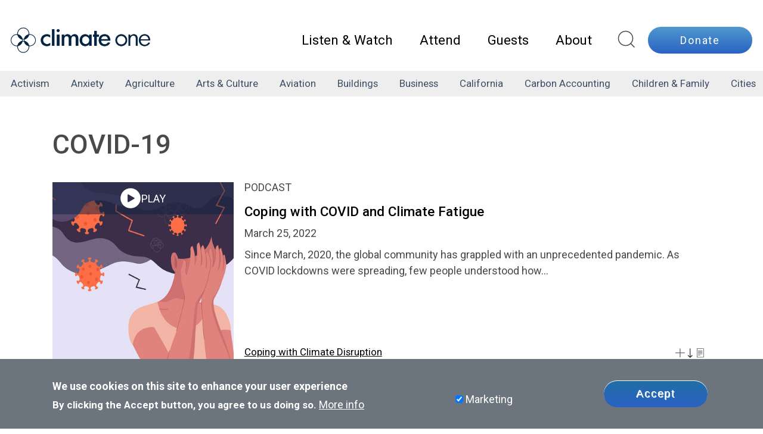

--- FILE ---
content_type: text/html; charset=UTF-8
request_url: https://www.climateone.org/tag/covid-19
body_size: 16154
content:
<!DOCTYPE html>
<html lang="en" dir="ltr" prefix="og: https://ogp.me/ns#">
    <head>
        <meta charset="utf-8" />
<link rel="canonical" href="https://www.climateone.org/tag/covid-19" />
<meta name="Generator" content="Drupal 10 (https://www.drupal.org)" />
<meta name="MobileOptimized" content="width" />
<meta name="HandheldFriendly" content="true" />
<meta name="viewport" content="width=device-width, initial-scale=1, shrink-to-fit=no" />
<style>div#sliding-popup, div#sliding-popup .eu-cookie-withdraw-banner, .eu-cookie-withdraw-tab {background: #0779bf} div#sliding-popup.eu-cookie-withdraw-wrapper { background: transparent; } #sliding-popup h1, #sliding-popup h2, #sliding-popup h3, #sliding-popup p, #sliding-popup label, #sliding-popup div, .eu-cookie-compliance-more-button, .eu-cookie-compliance-secondary-button, .eu-cookie-withdraw-tab { color: #ffffff;} .eu-cookie-withdraw-tab { border-color: #ffffff;}</style>
<meta http-equiv="x-ua-compatible" content="ie=edge" />
<script type="speculationrules">{"prerender":[{"where":{"selector_matches":"a"}}]}</script>
<link rel="icon" href="/files/favicon.png" type="image/png" />
<link rel="alternate" hreflang="en" href="https://www.climateone.org/tag/covid-19" />

        <title>COVID-19 | Climate One</title>
        <link rel="stylesheet" media="all" href="/files/css/css_WKHL-GzcXaig1I_KM_vUEopJyzB_As1mo1-bwpDYxSc.css?delta=0&amp;language=en&amp;theme=fp_theme&amp;include=eJxtjUEOwjAMBD8UkidVbrJtXZzGimOgvwchARcuO6O5LHnhtjCkJPpq3FXoRA-5daTSXUki7fQI8Cm3dmW8UFWYjoz0L04FC7mMsOg0NlSkVdpMcrFxCh9rUOq0dtLNPge_Ev1Qn4VtQwl22kBNMxnCjXG39N5YW3HBE16rS10" />
<link rel="stylesheet" media="all" href="/files/css/css_SuzvrS7okUf209h9O5qpg-yZzQaSim3-f7oR1FTe_VY.css?delta=1&amp;language=en&amp;theme=fp_theme&amp;include=eJxtjUEOwjAMBD8UkidVbrJtXZzGimOgvwchARcuO6O5LHnhtjCkJPpq3FXoRA-5daTSXUki7fQI8Cm3dmW8UFWYjoz0L04FC7mMsOg0NlSkVdpMcrFxCh9rUOq0dtLNPge_Ev1Qn4VtQwl22kBNMxnCjXG39N5YW3HBE16rS10" />
<link rel="stylesheet" media="print" href="/files/css/css_f9QspSu2_VCQFPkTAKYcD-D3NfPyJ5p0777H0Xfkb24.css?delta=2&amp;language=en&amp;theme=fp_theme&amp;include=eJxtjUEOwjAMBD8UkidVbrJtXZzGimOgvwchARcuO6O5LHnhtjCkJPpq3FXoRA-5daTSXUki7fQI8Cm3dmW8UFWYjoz0L04FC7mMsOg0NlSkVdpMcrFxCh9rUOq0dtLNPge_Ev1Qn4VtQwl22kBNMxnCjXG39N5YW3HBE16rS10" />
<link rel="stylesheet" media="all" href="/files/css/css_zpxsycZgasXOqAZuSyQ4Ivk5Or6e7sJfw2mLmyBTsnk.css?delta=3&amp;language=en&amp;theme=fp_theme&amp;include=eJxtjUEOwjAMBD8UkidVbrJtXZzGimOgvwchARcuO6O5LHnhtjCkJPpq3FXoRA-5daTSXUki7fQI8Cm3dmW8UFWYjoz0L04FC7mMsOg0NlSkVdpMcrFxCh9rUOq0dtLNPge_Ev1Qn4VtQwl22kBNMxnCjXG39N5YW3HBE16rS10" />

        <script type="application/json" data-drupal-selector="drupal-settings-json">{"path":{"baseUrl":"\/","pathPrefix":"","currentPath":"taxonomy\/term\/2713","currentPathIsAdmin":false,"isFront":false,"currentLanguage":"en"},"pluralDelimiter":"\u0003","suppressDeprecationErrors":true,"gtag":{"tagId":"UA-4127043-2","consentMode":false,"otherIds":["G-6G3B170DX7","AW-11218311183"],"events":[],"additionalConfigInfo":[]},"ajaxPageState":{"libraries":"[base64]","theme":"fp_theme","theme_token":null},"ajaxTrustedUrl":[],"eu_cookie_compliance":{"cookie_policy_version":"1.0.0","popup_enabled":true,"popup_agreed_enabled":false,"popup_hide_agreed":false,"popup_clicking_confirmation":false,"popup_scrolling_confirmation":false,"popup_html_info":"\u003Cdiv aria-labelledby=\u0022popup-text\u0022  class=\u0022eu-cookie-compliance-banner eu-cookie-compliance-banner-info eu-cookie-compliance-banner--categories\u0022\u003E\n  \u003Cdiv class=\u0022popup-content info eu-cookie-compliance-content\u0022\u003E\n        \u003Cdiv id=\u0022popup-text\u0022 class=\u0022eu-cookie-compliance-message\u0022 role=\u0022document\u0022\u003E\n      \u003Ch2\u003EWe use cookies on this site to enhance your user experience\u003C\/h2\u003E\n\u003Cp\u003EBy clicking the Accept button, you agree to us doing so.\u003C\/p\u003E\n\n              \u003Cbutton type=\u0022button\u0022 class=\u0022find-more-button eu-cookie-compliance-more-button\u0022\u003EMore info\u003C\/button\u003E\n          \u003C\/div\u003E\n\n          \u003Cdiv id=\u0022eu-cookie-compliance-categories\u0022 class=\u0022eu-cookie-compliance-categories\u0022\u003E\n                  \u003Cdiv class=\u0022eu-cookie-compliance-category\u0022\u003E\n            \u003Cdiv\u003E\n              \u003Cinput type=\u0022checkbox\u0022 name=\u0022cookie-categories\u0022 class=\u0022eu-cookie-compliance-category-checkbox\u0022 id=\u0022cookie-category-marketing\u0022\n                     value=\u0022marketing\u0022\n                      checked                       \u003E\n              \u003Clabel for=\u0022cookie-category-marketing\u0022\u003EMarketing\u003C\/label\u003E\n            \u003C\/div\u003E\n                      \u003C\/div\u003E\n                      \u003C\/div\u003E\n    \n    \u003Cdiv id=\u0022popup-buttons\u0022 class=\u0022eu-cookie-compliance-buttons eu-cookie-compliance-has-categories\u0022\u003E\n            \u003Cbutton type=\u0022button\u0022 class=\u0022agree-button eu-cookie-compliance-default-button button button--small button--primary\u0022\u003EAccept\u003C\/button\u003E\n              \u003Cbutton type=\u0022button\u0022 class=\u0022eu-cookie-withdraw-button visually-hidden button button--small\u0022\u003EWithdraw consent\u003C\/button\u003E\n          \u003C\/div\u003E\n  \u003C\/div\u003E\n\u003C\/div\u003E","use_mobile_message":false,"mobile_popup_html_info":"\u003Cdiv aria-labelledby=\u0022popup-text\u0022  class=\u0022eu-cookie-compliance-banner eu-cookie-compliance-banner-info eu-cookie-compliance-banner--categories\u0022\u003E\n  \u003Cdiv class=\u0022popup-content info eu-cookie-compliance-content\u0022\u003E\n        \u003Cdiv id=\u0022popup-text\u0022 class=\u0022eu-cookie-compliance-message\u0022 role=\u0022document\u0022\u003E\n      \n              \u003Cbutton type=\u0022button\u0022 class=\u0022find-more-button eu-cookie-compliance-more-button\u0022\u003EMore info\u003C\/button\u003E\n          \u003C\/div\u003E\n\n          \u003Cdiv id=\u0022eu-cookie-compliance-categories\u0022 class=\u0022eu-cookie-compliance-categories\u0022\u003E\n                  \u003Cdiv class=\u0022eu-cookie-compliance-category\u0022\u003E\n            \u003Cdiv\u003E\n              \u003Cinput type=\u0022checkbox\u0022 name=\u0022cookie-categories\u0022 class=\u0022eu-cookie-compliance-category-checkbox\u0022 id=\u0022cookie-category-marketing\u0022\n                     value=\u0022marketing\u0022\n                      checked                       \u003E\n              \u003Clabel for=\u0022cookie-category-marketing\u0022\u003EMarketing\u003C\/label\u003E\n            \u003C\/div\u003E\n                      \u003C\/div\u003E\n                      \u003C\/div\u003E\n    \n    \u003Cdiv id=\u0022popup-buttons\u0022 class=\u0022eu-cookie-compliance-buttons eu-cookie-compliance-has-categories\u0022\u003E\n            \u003Cbutton type=\u0022button\u0022 class=\u0022agree-button eu-cookie-compliance-default-button button button--small button--primary\u0022\u003EAccept\u003C\/button\u003E\n              \u003Cbutton type=\u0022button\u0022 class=\u0022eu-cookie-withdraw-button visually-hidden button button--small\u0022\u003EWithdraw consent\u003C\/button\u003E\n          \u003C\/div\u003E\n  \u003C\/div\u003E\n\u003C\/div\u003E","mobile_breakpoint":768,"popup_html_agreed":false,"popup_use_bare_css":false,"popup_height":"auto","popup_width":"100%","popup_delay":1000,"popup_link":"\/privacy-policy","popup_link_new_window":true,"popup_position":false,"fixed_top_position":true,"popup_language":"en","store_consent":true,"better_support_for_screen_readers":false,"cookie_name":"","reload_page":false,"domain":"","domain_all_sites":false,"popup_eu_only":false,"popup_eu_only_js":false,"cookie_lifetime":100,"cookie_session":0,"set_cookie_session_zero_on_disagree":0,"disagree_do_not_show_popup":false,"method":"categories","automatic_cookies_removal":true,"allowed_cookies":"","withdraw_markup":"\u003Cbutton type=\u0022button\u0022 class=\u0022eu-cookie-withdraw-tab\u0022\u003EPrivacy settings\u003C\/button\u003E\n\u003Cdiv aria-labelledby=\u0022popup-text\u0022 class=\u0022eu-cookie-withdraw-banner\u0022\u003E\n  \u003Cdiv class=\u0022popup-content info eu-cookie-compliance-content\u0022\u003E\n    \u003Cdiv id=\u0022popup-text\u0022 class=\u0022eu-cookie-compliance-message\u0022 role=\u0022document\u0022\u003E\n      \u003Ch2\u003EWe use cookies on this site to enhance your user experience\u003C\/h2\u003E\n\u003Cp\u003EYou have given your consent for us to set cookies.\u003C\/p\u003E\n\n    \u003C\/div\u003E\n    \u003Cdiv id=\u0022popup-buttons\u0022 class=\u0022eu-cookie-compliance-buttons\u0022\u003E\n      \u003Cbutton type=\u0022button\u0022 class=\u0022eu-cookie-withdraw-button  button button--small button--primary\u0022\u003EWithdraw consent\u003C\/button\u003E\n    \u003C\/div\u003E\n  \u003C\/div\u003E\n\u003C\/div\u003E","withdraw_enabled":false,"reload_options":0,"reload_routes_list":"","withdraw_button_on_info_popup":false,"cookie_categories":["marketing"],"cookie_categories_details":{"marketing":{"uuid":"79cd6d5b-0351-4b32-97aa-d205c38d68f7","langcode":"en","status":true,"dependencies":{"module":["eu_cookie_compliance_gtm"]},"third_party_settings":{"eu_cookie_compliance_gtm":{"gtm_data":{"ad_storage":"@status","ad_personalization":"@status","ad_user_data":"@status","analytics_storage":"@status","event":"@status"}}},"id":"marketing","label":"Marketing","description":"","checkbox_default_state":"checked","weight":-9}},"enable_save_preferences_button":false,"cookie_value_disagreed":"0","cookie_value_agreed_show_thank_you":"1","cookie_value_agreed":"2","containing_element":"body","settings_tab_enabled":false,"olivero_primary_button_classes":" button button--small button--primary","olivero_secondary_button_classes":" button button--small","close_button_action":"close_banner","open_by_default":true,"modules_allow_popup":true,"hide_the_banner":false,"geoip_match":true,"unverified_scripts":[]},"preferences":[],"toggle_hotkey_enabled":null,"user":{"uid":0,"permissionsHash":"d5d1319c9ba8eb92ccab824553dc34291bc8d341094e13ca8745bb4eaa0df0b7"}}</script>
<script src="/files/js/js_nJzFeo0SOYqhtD-2_6Ry4DOQEdA03E8LFW0zK6rF-bo.js?scope=header&amp;delta=0&amp;language=en&amp;theme=fp_theme&amp;include=eJx1iVEKgDAMxS403ZFKHc867dahFdztFfwT_EkISZoLO8gqqCl37PFVwEnJbMt4VJpmrgkkXuLfCHMjX1AQRW1iHQ7vmqsEMRMFOUuUB98eeeXrBnu4NXU"></script>
<script src="/modules/composer/google_tag/js/gtag.js?t7j6j8"></script>

    </head>
    <body class="layout-no-sidebars page-taxonomy-term-2713 page-vocabulary-tags page-view-taxonomy-term path-taxonomy -nav">
        <noscript><iframe src=https://www.googletagmanager.com/ns.html?id=GTM-KPSXK52 height="0" width="0" style="display:none;visibility:hidden"></iframe></noscript>

        <a href="#main" class="visually-hidden focusable skip-link">
            Skip to main content
        </a>
        <div id="page_wrapper" class="path-taxonomy ">
            
              <div class="dialog-off-canvas-main-canvas" data-off-canvas-main-canvas>
    
<div id="header-wrapper">
    <header id="header" role="banner" aria-label="Site header">
        <div class="container-fluid p-0">
                            <nav class="navbar navbar-expand-lg" id="navbar-main" >
                                              <a href="/" title="Home" rel="home" class="navbar-brand">
    <img src="/themes/custom/fp_theme/img/logo.png" alt="Home" width="234" height="43" />
</a>

                                                                                <a id="site-search" href="/explore-all-content" title="Search site"><i><svg class="search" xmlns="http://www.w3.org/2000/svg" width="24" height="24" viewBox="0 0 24 24"><circle cx="11" cy="11" r="8"></circle><line x1="21" y1="21" x2="16.65" y2="16.65"></line></svg></i></a>
                            <button class="navbar-toggler navbar-toggler-right" type="button" data-toggle="collapse" data-target="#CollapsingNavbar" aria-controls="CollapsingNavbar" aria-expanded="false" aria-label="Toggle navigation"><svg width="35" height="19" viewBox="0 0 35 19" xmlns="http://www.w3.org/2000/svg">
    <rect y="0.191406" width="35" height="3.7234"/>
    <rect y="7.63867" width="35" height="3.7234"/>
    <rect y="15.085" width="35" height="3.7234"/>
</svg>
</button>
                            <div class="collapse navbar-collapse " id="CollapsingNavbar">
                                  <div id="block-mainnavigation" class="block-mainnavigation container block block-menu-block block-menu-blockmain display-contents">
    
        
            <div class="content display-contents">
            
        <ul region="menu" class="clearfix nav navbar-nav">
                                    <li class="nav-item menu-item--expanded dropdown">
                                                    <a href="/listen-watch" class="nav-link nav-link--listen-watch" data-drupal-link-system-path="listen-watch">Listen &amp; Watch</a>
                                <ul class="dropdown-menu">
                                        <li class="dropdown-item">
                                                    <a href="/listen-watch/podcasts" class="nav-link--listen-watch-podcasts" data-drupal-link-system-path="node/100044">Podcasts</a>
                            </li>
                                <li class="dropdown-item">
                                                    <a href="/listen-watch/radio" class="nav-link--listen-watch-radio" data-drupal-link-system-path="node/100019">Radio</a>
                            </li>
                                <li class="dropdown-item">
                                                    <a href="/listen-watch/videos" class="nav-link--listen-watch-videos" data-drupal-link-system-path="node/100043">Videos</a>
                            </li>
                                <li class="dropdown-item">
                                                    <a href="/listen-watch/playlists" class="nav-link--listen-watch-playlists" data-drupal-link-system-path="node/100042">Playlists</a>
                            </li>
                                <li class="dropdown-item">
                                                    <a href="/listen-watch/newsletter" title="The Climate One email and audio newsletter, This Week in Climate" class="nav-link--listen-watch-newsletter" data-drupal-link-system-path="node/100328">Newsletter</a>
                            </li>
            </ul>
        
                            </li>
                                <li class="nav-item menu-item--expanded dropdown">
                                                    <a href="/attend" class="nav-link nav-link--attend" data-drupal-link-system-path="node/100003">Attend</a>
                                <ul class="dropdown-menu">
                                        <li class="dropdown-item">
                                                    <a href="/attend" class="nav-link--attend" data-drupal-link-system-path="node/100003">Upcoming Live Events</a>
                            </li>
                                <li class="dropdown-item">
                                                    <a href="/attend/our-location" class="nav-link--attend-our-location" data-drupal-link-system-path="node/100058">Our Location</a>
                            </li>
            </ul>
        
                            </li>
                                <li class="nav-item">
                                                    <a href="/guests" class="nav-link nav-link--guests" data-drupal-link-system-path="node/100004">Guests</a>
                            </li>
                                <li class="nav-item menu-item--expanded dropdown">
                                                    <a href="/about/our-story" class="nav-link nav-link--about-our-story" data-drupal-link-system-path="node/100021">About</a>
                                <ul class="dropdown-menu">
                                        <li class="dropdown-item">
                                                    <a href="/about/our-story" class="nav-link--about-our-story" data-drupal-link-system-path="node/100021">Our Story</a>
                            </li>
                                <li class="dropdown-item">
                                                    <a href="/about/our-supporters" class="nav-link--about-our-supporters" data-drupal-link-system-path="node/100014">Our Supporters</a>
                            </li>
                                <li class="dropdown-item">
                                                    <a href="/what-can-i-do" class="nav-link--what-can-i-do" data-drupal-link-system-path="node/100237">What Can I Do?</a>
                            </li>
                                <li class="dropdown-item">
                                                    <a href="/about/our-team" class="nav-link--about-our-team" data-drupal-link-system-path="node/100013">Our Team</a>
                            </li>
                                <li class="dropdown-item">
                                                    <a href="/about/commonwealth-club" class="nav-link--about-commonwealth-club" data-drupal-link-system-path="node/100015">The Commonwealth Club</a>
                            </li>
                                <li class="dropdown-item">
                                                    <a href="/about/stephen-h-schneider-award" class="nav-link--about-stephen-h-schneider-award" data-drupal-link-system-path="node/100016">The Stephen H. Schneider Award</a>
                            </li>
                                <li class="dropdown-item">
                                                    <a href="/about/annual-reports" class="nav-link--about-annual-reports" data-drupal-link-system-path="node/100017">Annual Reports</a>
                            </li>
                                <li class="dropdown-item">
                                                    <a href="/about/pressroom" class="nav-link--about-pressroom" data-drupal-link-system-path="node/100018">Pressroom</a>
                            </li>
                                <li class="dropdown-item">
                                                    <a href="/about/contact-us" class="nav-link--about-contact-us" data-drupal-link-system-path="node/100012">Contact Us</a>
                            </li>
            </ul>
        
                            </li>
            </ul>
        


        </div>
    </div>

                                <a class="btn btn-primary donate-link" href="https://commonwealthclub.my.salesforce-sites.com/donate/?dfId=a0n3j00000sNND2AAO">Donate</a>
                            </div>
                                                                </nav>
                    </div>
    </header>
</div>

    <div id="content_top" class="container-fluid">
          <nav role="navigation" aria-labelledby="block-tagmenu-menu" id="block-tagmenu" class="block-tagmenu block block-menu navigation menu--tag-menu">
            
  <h2 class="sr-only" id="block-tagmenu-menu">Tag Menu</h2>
  

        
              <ul region="content_top" class="clearfix nav">
                    <li class="nav-item">
                <a href="/tag/activism" class="nav-link nav-link--tag-activism" data-drupal-link-system-path="taxonomy/term/1300">activism</a>
              </li>
                <li class="nav-item">
                <a href="/tag/anxiety" class="nav-link nav-link--tag-anxiety" data-drupal-link-system-path="taxonomy/term/100000">anxiety</a>
              </li>
                <li class="nav-item">
                <a href="/tag/agriculture" class="nav-link nav-link--tag-agriculture" data-drupal-link-system-path="taxonomy/term/810">agriculture</a>
              </li>
                <li class="nav-item">
                <a href="/tag/arts-culture" class="nav-link nav-link--tag-arts-culture" data-drupal-link-system-path="taxonomy/term/2869">arts &amp; culture</a>
              </li>
                <li class="nav-item">
                <a href="/tag/aviation" class="nav-link nav-link--tag-aviation" data-drupal-link-system-path="taxonomy/term/2638">aviation</a>
              </li>
                <li class="nav-item">
                <a href="/tag/buildings" class="nav-link nav-link--tag-buildings" data-drupal-link-system-path="taxonomy/term/1930">buildings</a>
              </li>
                <li class="nav-item">
                <a href="/tag/business" class="nav-link nav-link--tag-business" data-drupal-link-system-path="taxonomy/term/2240">business</a>
              </li>
                <li class="nav-item">
                <a href="/tag/california" class="nav-link nav-link--tag-california" data-drupal-link-system-path="taxonomy/term/2609">California</a>
              </li>
                <li class="nav-item">
                <a href="/tag/carbon-accounting" class="nav-link nav-link--tag-carbon-accounting" data-drupal-link-system-path="taxonomy/term/2868">carbon accounting</a>
              </li>
                <li class="nav-item">
                <a href="/tag/children-family" class="nav-link nav-link--tag-children-family" data-drupal-link-system-path="taxonomy/term/2872">children &amp; family</a>
              </li>
                <li class="nav-item">
                <a href="/tag/cities" class="nav-link nav-link--tag-cities" data-drupal-link-system-path="taxonomy/term/1040">cities</a>
              </li>
                <li class="nav-item">
                <a href="/tag/clean-energy" class="nav-link nav-link--tag-clean-energy" data-drupal-link-system-path="taxonomy/term/2550">clean energy</a>
              </li>
                <li class="nav-item">
                <a href="/tag/climate-action" class="nav-link nav-link--tag-climate-action" data-drupal-link-system-path="taxonomy/term/2528">climate action</a>
              </li>
                <li class="nav-item">
                <a href="/tag/coal" class="nav-link nav-link--tag-coal" data-drupal-link-system-path="taxonomy/term/380">coal</a>
              </li>
                <li class="nav-item">
                <a href="/tag/communication" class="nav-link nav-link--tag-communication" data-drupal-link-system-path="taxonomy/term/190">communication</a>
              </li>
                <li class="nav-item">
                <a href="/tag/covid-19" class="nav-link nav-link--tag-covid-19 is-active" data-drupal-link-system-path="taxonomy/term/2713" aria-current="page">COVID-19</a>
              </li>
                <li class="nav-item">
                <a href="/tag/decarbonization" class="nav-link nav-link--tag-decarbonization" data-drupal-link-system-path="taxonomy/term/2618">decarbonization</a>
              </li>
                <li class="nav-item">
                <a href="/tag/drought" class="nav-link nav-link--tag-drought" data-drupal-link-system-path="taxonomy/term/160">drought</a>
              </li>
                <li class="nav-item">
                <a href="/tag/education" class="nav-link nav-link--tag-education" data-drupal-link-system-path="taxonomy/term/400">education</a>
              </li>
                <li class="nav-item">
                <a href="/tag/electric-vehicles-evs" class="nav-link nav-link--tag-electric-vehicles-evs" data-drupal-link-system-path="taxonomy/term/2866">electric vehicles (EVs)</a>
              </li>
                <li class="nav-item">
                <a href="/tag/emissions-pollution" class="nav-link nav-link--tag-emissions-pollution" data-drupal-link-system-path="taxonomy/term/2871">emissions &amp; pollution</a>
              </li>
                <li class="nav-item">
                <a href="/tag/energy" class="nav-link nav-link--tag-energy" data-drupal-link-system-path="taxonomy/term/570">energy</a>
              </li>
                <li class="nav-item">
                <a href="/tag/equity-justice" class="nav-link nav-link--tag-equity-justice" data-drupal-link-system-path="taxonomy/term/2864">equity &amp; justice</a>
              </li>
                <li class="nav-item">
                <a href="/tag/extraction" class="nav-link nav-link--tag-extraction" data-drupal-link-system-path="taxonomy/term/2865">extraction</a>
              </li>
                <li class="nav-item">
                <a href="/tag/finance" class="nav-link nav-link--tag-finance" data-drupal-link-system-path="taxonomy/term/310">finance</a>
              </li>
                <li class="nav-item">
                <a href="/tag/floods" class="nav-link nav-link--tag-floods" data-drupal-link-system-path="taxonomy/term/1150">floods</a>
              </li>
                <li class="nav-item">
                <a href="/tag/food" class="nav-link nav-link--tag-food" data-drupal-link-system-path="taxonomy/term/2548">food</a>
              </li>
                <li class="nav-item">
                <a href="/tag/forests" class="nav-link nav-link--tag-forests" data-drupal-link-system-path="taxonomy/term/2210">forests</a>
              </li>
                <li class="nav-item">
                <a href="/tag/government-democracy" class="nav-link nav-link--tag-government-democracy" data-drupal-link-system-path="taxonomy/term/2867">government &amp; democracy</a>
              </li>
                <li class="nav-item">
                <a href="/tag/health" class="nav-link nav-link--tag-health" data-drupal-link-system-path="taxonomy/term/530">health</a>
              </li>
                <li class="nav-item">
                <a href="/tag/hydropower" class="nav-link nav-link--tag-hydropower" data-drupal-link-system-path="taxonomy/term/2438">hydropower</a>
              </li>
                <li class="nav-item">
                <a href="/tag/infrastructure" class="nav-link nav-link--tag-infrastructure" data-drupal-link-system-path="taxonomy/term/490">infrastructure</a>
              </li>
                <li class="nav-item">
                <a href="/tag/innovation" class="nav-link nav-link--tag-innovation" data-drupal-link-system-path="taxonomy/term/130">innovation</a>
              </li>
                <li class="nav-item">
                <a href="/tag/international" class="nav-link nav-link--tag-international" data-drupal-link-system-path="taxonomy/term/2545">international</a>
              </li>
                <li class="nav-item">
                <a href="/tag/jobs" class="nav-link nav-link--tag-jobs" data-drupal-link-system-path="taxonomy/term/2529">jobs</a>
              </li>
                <li class="nav-item">
                <a href="/tag/law" class="nav-link nav-link--tag-law" data-drupal-link-system-path="taxonomy/term/1470">law</a>
              </li>
                <li class="nav-item">
                <a href="/tag/migration" class="nav-link nav-link--tag-migration" data-drupal-link-system-path="taxonomy/term/2492">migration</a>
              </li>
                <li class="nav-item">
                <a href="/tag/nature" class="nav-link nav-link--tag-nature" data-drupal-link-system-path="taxonomy/term/2230">nature</a>
              </li>
                <li class="nav-item">
                <a href="/tag/nuclear" class="nav-link nav-link--tag-nuclear" data-drupal-link-system-path="taxonomy/term/340">nuclear</a>
              </li>
                <li class="nav-item">
                <a href="/tag/oceans" class="nav-link nav-link--tag-oceans" data-drupal-link-system-path="taxonomy/term/480">oceans</a>
              </li>
                <li class="nav-item">
                <a href="/tag/oil-and-gas" class="nav-link nav-link--tag-oil-and-gas" data-drupal-link-system-path="taxonomy/term/2708">oil and gas</a>
              </li>
                <li class="nav-item">
                <a href="/tag/pge" class="nav-link nav-link--tag-pge" data-drupal-link-system-path="taxonomy/term/2570">PG&amp;E</a>
              </li>
                <li class="nav-item">
                <a href="/tag/philanthropy" class="nav-link nav-link--tag-philanthropy" data-drupal-link-system-path="taxonomy/term/2442">philanthropy</a>
              </li>
                <li class="nav-item">
                <a href="/tag/policy" class="nav-link nav-link--tag-policy" data-drupal-link-system-path="taxonomy/term/1950">policy</a>
              </li>
                <li class="nav-item">
                <a href="/tag/politics" class="nav-link nav-link--tag-politics" data-drupal-link-system-path="taxonomy/term/610">politics</a>
              </li>
                <li class="nav-item">
                <a href="/tag/psychology" class="nav-link nav-link--tag-psychology" data-drupal-link-system-path="taxonomy/term/140">psychology</a>
              </li>
                <li class="nav-item">
                <a href="/tag/reproductive-rights" class="nav-link nav-link--tag-reproductive-rights" data-drupal-link-system-path="taxonomy/term/2627">reproductive rights</a>
              </li>
                <li class="nav-item">
                <a href="/tag/risk-management" class="nav-link nav-link--tag-risk-management" data-drupal-link-system-path="taxonomy/term/2681">risk management</a>
              </li>
                <li class="nav-item">
                <a href="/tag/schneider-award" class="nav-link nav-link--tag-schneider-award" data-drupal-link-system-path="taxonomy/term/2331">Schneider Award</a>
              </li>
                <li class="nav-item">
                <a href="/tag/science" class="nav-link nav-link--tag-science" data-drupal-link-system-path="taxonomy/term/150">science</a>
              </li>
                <li class="nav-item">
                <a href="/tag/sea-level-rise" class="nav-link nav-link--tag-sea-level-rise" data-drupal-link-system-path="taxonomy/term/470">sea level rise</a>
              </li>
                <li class="nav-item">
                <a href="/tag/solar" class="nav-link nav-link--tag-solar" data-drupal-link-system-path="taxonomy/term/120">solar</a>
              </li>
                <li class="nav-item">
                <a href="/tag/sports" class="nav-link nav-link--tag-sports" data-drupal-link-system-path="taxonomy/term/2632">sports</a>
              </li>
                <li class="nav-item">
                <a href="/tag/sustainability" class="nav-link nav-link--tag-sustainability" data-drupal-link-system-path="taxonomy/term/1480">sustainability</a>
              </li>
                <li class="nav-item">
                <a href="/tag/technology" class="nav-link nav-link--tag-technology" data-drupal-link-system-path="taxonomy/term/2538">technology</a>
              </li>
                <li class="nav-item">
                <a href="/tag/transportation" class="nav-link nav-link--tag-transportation" data-drupal-link-system-path="taxonomy/term/2542">transportation</a>
              </li>
                <li class="nav-item">
                <a href="/tag/utilities" class="nav-link nav-link--tag-utilities" data-drupal-link-system-path="taxonomy/term/2250">utilities</a>
              </li>
                <li class="nav-item">
                <a href="/tag/waste" class="nav-link nav-link--tag-waste" data-drupal-link-system-path="taxonomy/term/2540">waste</a>
              </li>
                <li class="nav-item">
                <a href="/tag/water" class="nav-link nav-link--tag-water" data-drupal-link-system-path="taxonomy/term/2870">water</a>
              </li>
                <li class="nav-item">
                <a href="/tag/weather" class="nav-link nav-link--tag-weather" data-drupal-link-system-path="taxonomy/term/280">weather</a>
              </li>
                <li class="nav-item">
                <a href="/tag/wildfires" class="nav-link nav-link--tag-wildfires" data-drupal-link-system-path="taxonomy/term/2601">wildfires</a>
              </li>
                <li class="nav-item">
                <a href="/tag/wind" class="nav-link nav-link--tag-wind" data-drupal-link-system-path="taxonomy/term/260">wind</a>
              </li>
                <li class="nav-item">
                <a href="/tag/women" class="nav-link nav-link--tag-women" data-drupal-link-system-path="taxonomy/term/2606">women</a>
              </li>
        </ul>
  


  </nav>


    </div>


    <div id="main-wrapper" class="container">
                    <main class="col order-first" id="main" role="main">
                  <div data-drupal-messages-fallback class="hidden"></div>
<div id="block-fp-theme-content--2" class="block-fp_theme_content block block-system block-system-main-block display-contents">
    
        
            <div class="content display-contents">
            <div class="views-element-container type--view"><div class="view view-taxonomy-term view-id-taxonomy_term view-display-id-page_1 js-view-dom-id-4f1caa15093b7e8b50c72c26949b8bff0679e5186d9b8c8448c38aa951445d83">
  
    <div data-contextual-id="entity.view.edit_form:view=taxonomy_term:display_id=page_1&amp;langcode=en" data-contextual-token="3xVK-DwsJ0rrZItj-8y2gS-uP0rDYfE3dyIMrMFMOD4" data-drupal-ajax-container=""></div>
      <div class="view-header">
      <h1>COVID-19</h1>
<div id="taxonomy-term-2713" class="taxonomy-term vocabulary-tags">
  
    
  <div class="content">
    
  </div>
</div>

    </div>
      
      <div class="view-content">
          <div class="views-row">
    <article class="node node--type-audio node--view-mode-list clearfix" data-node="25752">
    
    <figure>
            <a class="climate-one-audio" href="/audio/coping-covid-and-climate-fatigue" data-url="https://www.podtrac.com/pts/redirect.mp3/chrt.fm/track/B8CC5G/traffic.megaphone.fm/CCC4384525371.mp3" data-node="25752" data-title="Coping with COVID and Climate Fatigue" data-image="/files/images/media/Pod Webpage-COVID Climate.jpg">Play</a>


            <div class="width-square media-image">
  
            <picture>
                  <source srcset="/files/styles/square_1x/public/images/media/Pod%20Webpage-COVID%20Climate.jpg?itok=ZWRBXF-L 1x, /files/styles/square_2x/public/images/media/Pod%20Webpage-COVID%20Climate.jpg?itok=oP9ekn8S 2x" media="(min-width: 576px)" type="image/jpeg" width="400" height="400"/>
                  <img loading="lazy" class="img-fluid" width="400" height="400" src="/files/styles/square_1x/public/images/media/Pod%20Webpage-COVID%20Climate.jpg?itok=ZWRBXF-L" alt="Image of Coping with COVID and Climate Fatigue" alt="Image of Coping with COVID and Climate Fatigue" title="" width="400" height="400"/>

  </picture>



        </div>


    </figure>
    <span class="bundle">Podcast</span>
    <div class="description">
        <h2><a href="/audio/coping-covid-and-climate-fatigue"><span><h1 class="node__title">Coping with COVID and Climate Fatigue</h1>
</span></a></h2>
        <span class="date">
                        <div class="field__item">March 25, 2022</div>
            </span>
        Since March, 2020, the global community has grappled with an unprecedented pandemic. As COVID lockdowns were spreading, few people understood how...
    </div>
    <footer class="meta">
        <div class="category">
                        <div class="field__item"><a href="/category/coping-climate-disruption" hreflang="en">Coping with Climate Disruption</a></div>
            </div>
        <div class="audio">
                            <button title="Add to Playlist" class="climate-one-audio-add" data-node="25752" data-title="Coping with COVID and Climate Fatigue" data-url="https://www.podtrac.com/pts/redirect.mp3/chrt.fm/track/B8CC5G/traffic.megaphone.fm/CCC4384525371.mp3" data-image="/files/images/media/Pod%20Webpage-COVID%20Climate.jpg"><svg class="add" width="16" height="16" viewBox="0 0 16 16" fill="none" xmlns="http://www.w3.org/2000/svg">
    <path d="M8.39062 0.212891V15.2129"/>
    <path d="M15.8906 7.71289L0.890625 7.71289"/>
</svg>
</button>
                <a title="Download audio" class="download" download="Coping with COVID and Climate Fatigue.mp3" href="/api/audio/25752"><svg class="download" width="8" height="16" viewBox="0 0 8 16" fill="none" xmlns="http://www.w3.org/2000/svg">
    <path stroke-width="0" fill="currentColor" d="M3.94045 15.5664C4.13572 15.7617 4.4523 15.7617 4.64756 15.5664L7.82954 12.3845C8.0248 12.1892 8.0248 11.8726 7.82954 11.6774C7.63428 11.4821 7.3177 11.4821 7.12243 11.6774L4.29401 14.5058L1.46558 11.6774C1.27032 11.4821 0.953735 11.4821 0.758472 11.6774C0.56321 11.8726 0.56321 12.1892 0.758472 12.3845L3.94045 15.5664ZM3.79401 0.212891L3.79401 15.2129H4.79401L4.79401 0.212891L3.79401 0.212891Z"/>
</svg>
</a>
                                        <a title="Download transcript as PDF" class="transcript" href="/audio/coping-covid-and-climate-fatigue#group_full_transcript"><svg width="12" height="16" viewBox="0 0 12 16" fill="none" xmlns="http://www.w3.org/2000/svg">
    <path stroke-width="0" d="M6.22036 11.1914H2.58435V11.7071H6.22036V11.1914Z" fill="black"/>
    <path stroke-width="0" d="M9.69658 9.35352H2.58435V9.86919H9.69658V9.35352Z" fill="black"/>
    <path stroke-width="0" d="M9.69658 7.51953H2.58435V8.03521H9.69658V7.51953Z" fill="black"/>
    <path stroke-width="0" d="M9.69658 5.68359H2.58435V6.19927H9.69658V5.68359Z" fill="black"/>
    <path stroke-width="0" d="M9.69658 3.84766H2.58435V4.36333H9.69658V3.84766Z" fill="black"/>
    <path stroke-width="0" d="M11.6655 15.2129H0.719849V0.212891H11.6655V14.4326H11.1511V0.728566H1.23427V14.6972H11.1511V14.0102H11.6655V15.2129Z" fill="black"/>
</svg>
</a>
                    </div>
    </footer>
</article>

  </div>
    <div class="views-row">
    <article class="node node--type-audio node--view-mode-list clearfix" data-node="25508">
    
    <figure>
            <a class="climate-one-audio" href="/audio/investing-clean-and-equitable-recovery" data-url="https://www.podtrac.com/pts/redirect.mp3/traffic.megaphone.fm/CCC5348999077.mp3" data-node="25508" data-title="Investing in a Clean and Equitable Recovery" data-image="/files/images/media/Pod-Investing in a Clean and Equitable Recovery.jpg">Play</a>


            <div class="width-square media-image">
  
            <picture>
                  <source srcset="/files/styles/square_1x/public/images/media/Pod-Investing%20in%20a%20Clean%20and%20Equitable%20Recovery.jpg?itok=HLL-IJSS 1x, /files/styles/square_2x/public/images/media/Pod-Investing%20in%20a%20Clean%20and%20Equitable%20Recovery.jpg?itok=E4sxrTFY 2x" media="(min-width: 576px)" type="image/jpeg" width="400" height="400"/>
                  <img loading="lazy" class="img-fluid" width="400" height="400" src="/files/styles/square_1x/public/images/media/Pod-Investing%20in%20a%20Clean%20and%20Equitable%20Recovery.jpg?itok=HLL-IJSS" alt="Image of Investing in a Clean and Equitable Recovery" alt="Image of Investing in a Clean and Equitable Recovery" title="" width="400" height="400"/>

  </picture>



        </div>


    </figure>
    <span class="bundle">Podcast</span>
    <div class="description">
        <h2><a href="/audio/investing-clean-and-equitable-recovery"><span><h1 class="node__title">Investing in a Clean and Equitable Recovery</h1>
</span></a></h2>
        <span class="date">
                        <div class="field__item">April 9, 2021</div>
            </span>
        The Biden Administration’s COVID recovery plans promise to prioritize climate and equity alongside economic growth. The shutdowns brought on by...
    </div>
    <footer class="meta">
        <div class="category"></div>
        <div class="audio">
                            <button title="Add to Playlist" class="climate-one-audio-add" data-node="25508" data-title="Investing in a Clean and Equitable Recovery" data-url="https://www.podtrac.com/pts/redirect.mp3/traffic.megaphone.fm/CCC5348999077.mp3" data-image="/files/images/media/Pod-Investing%20in%20a%20Clean%20and%20Equitable%20Recovery.jpg"><svg class="add" width="16" height="16" viewBox="0 0 16 16" fill="none" xmlns="http://www.w3.org/2000/svg">
    <path d="M8.39062 0.212891V15.2129"/>
    <path d="M15.8906 7.71289L0.890625 7.71289"/>
</svg>
</button>
                <a title="Download audio" class="download" download="Investing in a Clean and Equitable Recovery.mp3" href="/api/audio/25508"><svg class="download" width="8" height="16" viewBox="0 0 8 16" fill="none" xmlns="http://www.w3.org/2000/svg">
    <path stroke-width="0" fill="currentColor" d="M3.94045 15.5664C4.13572 15.7617 4.4523 15.7617 4.64756 15.5664L7.82954 12.3845C8.0248 12.1892 8.0248 11.8726 7.82954 11.6774C7.63428 11.4821 7.3177 11.4821 7.12243 11.6774L4.29401 14.5058L1.46558 11.6774C1.27032 11.4821 0.953735 11.4821 0.758472 11.6774C0.56321 11.8726 0.56321 12.1892 0.758472 12.3845L3.94045 15.5664ZM3.79401 0.212891L3.79401 15.2129H4.79401L4.79401 0.212891L3.79401 0.212891Z"/>
</svg>
</a>
                                        <a title="Download transcript as PDF" class="transcript" href="/audio/investing-clean-and-equitable-recovery#group_full_transcript"><svg width="12" height="16" viewBox="0 0 12 16" fill="none" xmlns="http://www.w3.org/2000/svg">
    <path stroke-width="0" d="M6.22036 11.1914H2.58435V11.7071H6.22036V11.1914Z" fill="black"/>
    <path stroke-width="0" d="M9.69658 9.35352H2.58435V9.86919H9.69658V9.35352Z" fill="black"/>
    <path stroke-width="0" d="M9.69658 7.51953H2.58435V8.03521H9.69658V7.51953Z" fill="black"/>
    <path stroke-width="0" d="M9.69658 5.68359H2.58435V6.19927H9.69658V5.68359Z" fill="black"/>
    <path stroke-width="0" d="M9.69658 3.84766H2.58435V4.36333H9.69658V3.84766Z" fill="black"/>
    <path stroke-width="0" d="M11.6655 15.2129H0.719849V0.212891H11.6655V14.4326H11.1511V0.728566H1.23427V14.6972H11.1511V14.0102H11.6655V15.2129Z" fill="black"/>
</svg>
</a>
                    </div>
    </footer>
</article>

  </div>
    <div class="views-row">
    <article class="node node--type-audio node--view-mode-list clearfix" data-node="25373">
    
    <figure>
            <a class="climate-one-audio" href="/audio/covid-19-and-climate-implications-our-food-system" data-url="http://dts.podtrac.com/redirect.mp3/audio.commonwealthclub.org/audio/podcast/cc_20200821_cl1_CovidFoodImplications.mp3" data-node="25373" data-title="COVID-19 and Climate: Implications for our Food System" data-image="/files/images/media/Pod-COVID and Food.jpg">Play</a>


            <div class="width-square media-image">
  
            <picture>
                  <source srcset="/files/styles/square_1x/public/images/media/Pod-COVID%20and%20Food.jpg?itok=KwlPMCHB 1x, /files/styles/square_2x/public/images/media/Pod-COVID%20and%20Food.jpg?itok=NpNlZiTo 2x" media="(min-width: 576px)" type="image/jpeg" width="400" height="400"/>
                  <img loading="lazy" class="img-fluid" width="400" height="400" src="/files/styles/square_1x/public/images/media/Pod-COVID%20and%20Food.jpg?itok=KwlPMCHB" alt="Image of COVID-19 and Climate: Implications for our Food System" alt="Image of COVID-19 and Climate: Implications for our Food System" title="" width="400" height="400"/>

  </picture>



        </div>


    </figure>
    <span class="bundle">Podcast</span>
    <div class="description">
        <h2><a href="/audio/covid-19-and-climate-implications-our-food-system"><span><h1 class="node__title">COVID-19 and Climate: Implications for our Food System</h1>
</span></a></h2>
        <span class="date">
                        <div class="field__item">August 21, 2020</div>
            </span>
        COVID-19 has disrupted every aspect of our lives and economy – perhaps none more than our food system.<br>“Slightly more than 50% of our food...
    </div>
    <footer class="meta">
        <div class="category"></div>
        <div class="audio">
                            <button title="Add to Playlist" class="climate-one-audio-add" data-node="25373" data-title="COVID-19 and Climate: Implications for our Food System" data-url="http://dts.podtrac.com/redirect.mp3/audio.commonwealthclub.org/audio/podcast/cc_20200821_cl1_CovidFoodImplications.mp3" data-image="/files/images/media/Pod-COVID%20and%20Food.jpg"><svg class="add" width="16" height="16" viewBox="0 0 16 16" fill="none" xmlns="http://www.w3.org/2000/svg">
    <path d="M8.39062 0.212891V15.2129"/>
    <path d="M15.8906 7.71289L0.890625 7.71289"/>
</svg>
</button>
                <a title="Download audio" class="download" download="COVID-19 and Climate: Implications for our Food System.mp3" href="/api/audio/25373"><svg class="download" width="8" height="16" viewBox="0 0 8 16" fill="none" xmlns="http://www.w3.org/2000/svg">
    <path stroke-width="0" fill="currentColor" d="M3.94045 15.5664C4.13572 15.7617 4.4523 15.7617 4.64756 15.5664L7.82954 12.3845C8.0248 12.1892 8.0248 11.8726 7.82954 11.6774C7.63428 11.4821 7.3177 11.4821 7.12243 11.6774L4.29401 14.5058L1.46558 11.6774C1.27032 11.4821 0.953735 11.4821 0.758472 11.6774C0.56321 11.8726 0.56321 12.1892 0.758472 12.3845L3.94045 15.5664ZM3.79401 0.212891L3.79401 15.2129H4.79401L4.79401 0.212891L3.79401 0.212891Z"/>
</svg>
</a>
                                        <a title="Download transcript as PDF" class="transcript" href="/audio/covid-19-and-climate-implications-our-food-system#group_full_transcript"><svg width="12" height="16" viewBox="0 0 12 16" fill="none" xmlns="http://www.w3.org/2000/svg">
    <path stroke-width="0" d="M6.22036 11.1914H2.58435V11.7071H6.22036V11.1914Z" fill="black"/>
    <path stroke-width="0" d="M9.69658 9.35352H2.58435V9.86919H9.69658V9.35352Z" fill="black"/>
    <path stroke-width="0" d="M9.69658 7.51953H2.58435V8.03521H9.69658V7.51953Z" fill="black"/>
    <path stroke-width="0" d="M9.69658 5.68359H2.58435V6.19927H9.69658V5.68359Z" fill="black"/>
    <path stroke-width="0" d="M9.69658 3.84766H2.58435V4.36333H9.69658V3.84766Z" fill="black"/>
    <path stroke-width="0" d="M11.6655 15.2129H0.719849V0.212891H11.6655V14.4326H11.1511V0.728566H1.23427V14.6972H11.1511V14.0102H11.6655V15.2129Z" fill="black"/>
</svg>
</a>
                    </div>
    </footer>
</article>

  </div>
    <div class="views-row">
    <article class="node node--type-audio node--view-mode-list clearfix" data-node="25258">
    
    <figure>
            <a class="climate-one-audio" href="/audio/covid-19-and-climate-future-energy" data-url="http://dts.podtrac.com/redirect.mp3/audio.commonwealthclub.org/audio/podcast/cc_20200522_cl1_Future_of_Energy_PODCAST.mp3" data-node="25258" data-title=" COVID-19 and Climate: The Future of Energy" data-image="/files/images/media/Pod-COVID Energy.jpg">Play</a>


            <div class="width-square media-image">
  
            <picture>
                  <source srcset="/files/styles/square_1x/public/images/media/Pod-COVID%20Energy.jpg?itok=eBhMkjmL 1x, /files/styles/square_2x/public/images/media/Pod-COVID%20Energy.jpg?itok=NPqpoXLG 2x" media="(min-width: 576px)" type="image/jpeg" width="400" height="400"/>
                  <img loading="lazy" class="img-fluid" width="400" height="400" src="/files/styles/square_1x/public/images/media/Pod-COVID%20Energy.jpg?itok=eBhMkjmL" alt="Image of  COVID-19 and Climate: The Future of Energy" alt="Image of  COVID-19 and Climate: The Future of Energy" title="" width="400" height="400"/>

  </picture>



        </div>


    </figure>
    <span class="bundle">Podcast</span>
    <div class="description">
        <h2><a href="/audio/covid-19-and-climate-future-energy"><span><h1 class="node__title"> COVID-19 and Climate: The Future of Energy</h1>
</span></a></h2>
        <span class="date">
                        <div class="field__item">May 22, 2020</div>
            </span>
        If you lived through the oil crisis of the 1970’s, you remember lines of cars at the gas stations, waiting to fill up on “alternate days.”...
    </div>
    <footer class="meta">
        <div class="category"></div>
        <div class="audio">
                            <button title="Add to Playlist" class="climate-one-audio-add" data-node="25258" data-title=" COVID-19 and Climate: The Future of Energy" data-url="http://dts.podtrac.com/redirect.mp3/audio.commonwealthclub.org/audio/podcast/cc_20200522_cl1_Future_of_Energy_PODCAST.mp3" data-image="/files/images/media/Pod-COVID%20Energy.jpg"><svg class="add" width="16" height="16" viewBox="0 0 16 16" fill="none" xmlns="http://www.w3.org/2000/svg">
    <path d="M8.39062 0.212891V15.2129"/>
    <path d="M15.8906 7.71289L0.890625 7.71289"/>
</svg>
</button>
                <a title="Download audio" class="download" download=" COVID-19 and Climate: The Future of Energy.mp3" href="/api/audio/25258"><svg class="download" width="8" height="16" viewBox="0 0 8 16" fill="none" xmlns="http://www.w3.org/2000/svg">
    <path stroke-width="0" fill="currentColor" d="M3.94045 15.5664C4.13572 15.7617 4.4523 15.7617 4.64756 15.5664L7.82954 12.3845C8.0248 12.1892 8.0248 11.8726 7.82954 11.6774C7.63428 11.4821 7.3177 11.4821 7.12243 11.6774L4.29401 14.5058L1.46558 11.6774C1.27032 11.4821 0.953735 11.4821 0.758472 11.6774C0.56321 11.8726 0.56321 12.1892 0.758472 12.3845L3.94045 15.5664ZM3.79401 0.212891L3.79401 15.2129H4.79401L4.79401 0.212891L3.79401 0.212891Z"/>
</svg>
</a>
                                        <a title="Download transcript as PDF" class="transcript" href="/audio/covid-19-and-climate-future-energy#group_full_transcript"><svg width="12" height="16" viewBox="0 0 12 16" fill="none" xmlns="http://www.w3.org/2000/svg">
    <path stroke-width="0" d="M6.22036 11.1914H2.58435V11.7071H6.22036V11.1914Z" fill="black"/>
    <path stroke-width="0" d="M9.69658 9.35352H2.58435V9.86919H9.69658V9.35352Z" fill="black"/>
    <path stroke-width="0" d="M9.69658 7.51953H2.58435V8.03521H9.69658V7.51953Z" fill="black"/>
    <path stroke-width="0" d="M9.69658 5.68359H2.58435V6.19927H9.69658V5.68359Z" fill="black"/>
    <path stroke-width="0" d="M9.69658 3.84766H2.58435V4.36333H9.69658V3.84766Z" fill="black"/>
    <path stroke-width="0" d="M11.6655 15.2129H0.719849V0.212891H11.6655V14.4326H11.1511V0.728566H1.23427V14.6972H11.1511V14.0102H11.6655V15.2129Z" fill="black"/>
</svg>
</a>
                    </div>
    </footer>
</article>

  </div>
    <div class="views-row">
    <article class="node node--type-audio node--view-mode-list clearfix" data-node="25252">
    
    <figure>
            <a class="climate-one-audio" href="/audio/storytelling-through-climate-crisis" data-url="http://dts.podtrac.com/redirect.mp3/audio.commonwealthclub.org/audio/podcast/cc_20200515_cl1_Storytelling.mp3" data-node="25252" data-title="Storytelling Through the Climate Crisis" data-image="/files/images/media/Pod - Storytelling through the Climate Crisis.jpg">Play</a>


            <div class="width-square media-image">
  
            <picture>
                  <source srcset="/files/styles/square_1x/public/images/media/Pod%20-%20Storytelling%20through%20the%20Climate%20Crisis.jpg?itok=j5Q0KFgP 1x, /files/styles/square_2x/public/images/media/Pod%20-%20Storytelling%20through%20the%20Climate%20Crisis.jpg?itok=pZ6p43De 2x" media="(min-width: 576px)" type="image/jpeg" width="400" height="400"/>
                  <img loading="lazy" class="img-fluid" width="400" height="400" src="/files/styles/square_1x/public/images/media/Pod%20-%20Storytelling%20through%20the%20Climate%20Crisis.jpg?itok=j5Q0KFgP" alt="Image of Storytelling Through the Climate Crisis" alt="Image of Storytelling Through the Climate Crisis" title="" width="400" height="400"/>

  </picture>



        </div>


    </figure>
    <span class="bundle">Podcast</span>
    <div class="description">
        <h2><a href="/audio/storytelling-through-climate-crisis"><span><h1 class="node__title">Storytelling Through the Climate Crisis</h1>
</span></a></h2>
        <span class="date">
                        <div class="field__item">May 15, 2020</div>
            </span>
        How are writers using stories to help readers – and themselves – process the experience of climate change? Author Jenny Offill felt a...
    </div>
    <footer class="meta">
        <div class="category"></div>
        <div class="audio">
                            <button title="Add to Playlist" class="climate-one-audio-add" data-node="25252" data-title="Storytelling Through the Climate Crisis" data-url="http://dts.podtrac.com/redirect.mp3/audio.commonwealthclub.org/audio/podcast/cc_20200515_cl1_Storytelling.mp3" data-image="/files/images/media/Pod%20-%20Storytelling%20through%20the%20Climate%20Crisis.jpg"><svg class="add" width="16" height="16" viewBox="0 0 16 16" fill="none" xmlns="http://www.w3.org/2000/svg">
    <path d="M8.39062 0.212891V15.2129"/>
    <path d="M15.8906 7.71289L0.890625 7.71289"/>
</svg>
</button>
                <a title="Download audio" class="download" download="Storytelling Through the Climate Crisis.mp3" href="/api/audio/25252"><svg class="download" width="8" height="16" viewBox="0 0 8 16" fill="none" xmlns="http://www.w3.org/2000/svg">
    <path stroke-width="0" fill="currentColor" d="M3.94045 15.5664C4.13572 15.7617 4.4523 15.7617 4.64756 15.5664L7.82954 12.3845C8.0248 12.1892 8.0248 11.8726 7.82954 11.6774C7.63428 11.4821 7.3177 11.4821 7.12243 11.6774L4.29401 14.5058L1.46558 11.6774C1.27032 11.4821 0.953735 11.4821 0.758472 11.6774C0.56321 11.8726 0.56321 12.1892 0.758472 12.3845L3.94045 15.5664ZM3.79401 0.212891L3.79401 15.2129H4.79401L4.79401 0.212891L3.79401 0.212891Z"/>
</svg>
</a>
                                        <a title="Download transcript as PDF" class="transcript" href="/audio/storytelling-through-climate-crisis#group_full_transcript"><svg width="12" height="16" viewBox="0 0 12 16" fill="none" xmlns="http://www.w3.org/2000/svg">
    <path stroke-width="0" d="M6.22036 11.1914H2.58435V11.7071H6.22036V11.1914Z" fill="black"/>
    <path stroke-width="0" d="M9.69658 9.35352H2.58435V9.86919H9.69658V9.35352Z" fill="black"/>
    <path stroke-width="0" d="M9.69658 7.51953H2.58435V8.03521H9.69658V7.51953Z" fill="black"/>
    <path stroke-width="0" d="M9.69658 5.68359H2.58435V6.19927H9.69658V5.68359Z" fill="black"/>
    <path stroke-width="0" d="M9.69658 3.84766H2.58435V4.36333H9.69658V3.84766Z" fill="black"/>
    <path stroke-width="0" d="M11.6655 15.2129H0.719849V0.212891H11.6655V14.4326H11.1511V0.728566H1.23427V14.6972H11.1511V14.0102H11.6655V15.2129Z" fill="black"/>
</svg>
</a>
                    </div>
    </footer>
</article>

  </div>
    <div class="views-row">
    <article class="node node--type-audio node--view-mode-list clearfix" data-node="25231">
    
    <figure>
            <a class="climate-one-audio" href="/audio/covid-19-and-climate-economic-impacts" data-url="http://dts.podtrac.com/redirect.mp3/audio.commonwealthclub.org/audio/podcast/cc_20200501_cl1_CovidClimateEconomicImpacts.mp3" data-node="25231" data-title="COVID-19 and Climate: Economic Impacts" data-image="/files/images/media/Pod-Economic Impacts.jpg">Play</a>


            <div class="width-square media-image">
  
            <picture>
                  <source srcset="/files/styles/square_1x/public/images/media/Pod-Economic%20Impacts.jpg?itok=o5QKecyR 1x, /files/styles/square_2x/public/images/media/Pod-Economic%20Impacts.jpg?itok=Ii1OHj__ 2x" media="(min-width: 576px)" type="image/jpeg" width="400" height="400"/>
                  <img loading="lazy" class="img-fluid" width="400" height="400" src="/files/styles/square_1x/public/images/media/Pod-Economic%20Impacts.jpg?itok=o5QKecyR" alt="Image of COVID-19 and Climate: Economic Impacts" alt="Image of COVID-19 and Climate: Economic Impacts" title="" width="400" height="400"/>

  </picture>



        </div>


    </figure>
    <span class="bundle">Podcast</span>
    <div class="description">
        <h2><a href="/audio/covid-19-and-climate-economic-impacts"><span><h1 class="node__title">COVID-19 and Climate: Economic Impacts</h1>
</span></a></h2>
        <span class="date">
                        <div class="field__item">May 1, 2020</div>
            </span>
        The COVID-19 recession has happened faster and hit deeper than most people could have imagined. Perhaps not surprisingly, the people most at risk...
    </div>
    <footer class="meta">
        <div class="category"></div>
        <div class="audio">
                            <button title="Add to Playlist" class="climate-one-audio-add" data-node="25231" data-title="COVID-19 and Climate: Economic Impacts" data-url="http://dts.podtrac.com/redirect.mp3/audio.commonwealthclub.org/audio/podcast/cc_20200501_cl1_CovidClimateEconomicImpacts.mp3" data-image="/files/images/media/Pod-Economic%20Impacts.jpg"><svg class="add" width="16" height="16" viewBox="0 0 16 16" fill="none" xmlns="http://www.w3.org/2000/svg">
    <path d="M8.39062 0.212891V15.2129"/>
    <path d="M15.8906 7.71289L0.890625 7.71289"/>
</svg>
</button>
                <a title="Download audio" class="download" download="COVID-19 and Climate: Economic Impacts.mp3" href="/api/audio/25231"><svg class="download" width="8" height="16" viewBox="0 0 8 16" fill="none" xmlns="http://www.w3.org/2000/svg">
    <path stroke-width="0" fill="currentColor" d="M3.94045 15.5664C4.13572 15.7617 4.4523 15.7617 4.64756 15.5664L7.82954 12.3845C8.0248 12.1892 8.0248 11.8726 7.82954 11.6774C7.63428 11.4821 7.3177 11.4821 7.12243 11.6774L4.29401 14.5058L1.46558 11.6774C1.27032 11.4821 0.953735 11.4821 0.758472 11.6774C0.56321 11.8726 0.56321 12.1892 0.758472 12.3845L3.94045 15.5664ZM3.79401 0.212891L3.79401 15.2129H4.79401L4.79401 0.212891L3.79401 0.212891Z"/>
</svg>
</a>
                                        <a title="Download transcript as PDF" class="transcript" href="/audio/covid-19-and-climate-economic-impacts#group_full_transcript"><svg width="12" height="16" viewBox="0 0 12 16" fill="none" xmlns="http://www.w3.org/2000/svg">
    <path stroke-width="0" d="M6.22036 11.1914H2.58435V11.7071H6.22036V11.1914Z" fill="black"/>
    <path stroke-width="0" d="M9.69658 9.35352H2.58435V9.86919H9.69658V9.35352Z" fill="black"/>
    <path stroke-width="0" d="M9.69658 7.51953H2.58435V8.03521H9.69658V7.51953Z" fill="black"/>
    <path stroke-width="0" d="M9.69658 5.68359H2.58435V6.19927H9.69658V5.68359Z" fill="black"/>
    <path stroke-width="0" d="M9.69658 3.84766H2.58435V4.36333H9.69658V3.84766Z" fill="black"/>
    <path stroke-width="0" d="M11.6655 15.2129H0.719849V0.212891H11.6655V14.4326H11.1511V0.728566H1.23427V14.6972H11.1511V14.0102H11.6655V15.2129Z" fill="black"/>
</svg>
</a>
                    </div>
    </footer>
</article>

  </div>
    <div class="views-row">
    <article class="node node--type-audio node--view-mode-list clearfix" data-node="25213">
    
    <figure>
            <a class="climate-one-audio" href="/audio/covid-19-and-climate-implications-public-health" data-url="http://dts.podtrac.com/redirect.mp3/audio.commonwealthclub.org/audio/podcast/cc_20200417_cl1_CovidClimatePublicHealth.mp3" data-node="25213" data-title="COVID-19 and Climate: Implications for Public Health" data-image="/files/images/media/Pod-Implications for Public Health.jpg">Play</a>


            <div class="width-square media-image">
  
            <picture>
                  <source srcset="/files/styles/square_1x/public/images/media/Pod-Implications%20for%20Public%20Health.jpg?itok=lxoKIKJM 1x, /files/styles/square_2x/public/images/media/Pod-Implications%20for%20Public%20Health.jpg?itok=R02zfxp6 2x" media="(min-width: 576px)" type="image/jpeg" width="400" height="400"/>
                  <img loading="lazy" class="img-fluid" width="400" height="400" src="/files/styles/square_1x/public/images/media/Pod-Implications%20for%20Public%20Health.jpg?itok=lxoKIKJM" alt="Image of COVID-19 and Climate: Implications for Public Health" alt="Image of COVID-19 and Climate: Implications for Public Health" title="" width="400" height="400"/>

  </picture>



        </div>


    </figure>
    <span class="bundle">Podcast</span>
    <div class="description">
        <h2><a href="/audio/covid-19-and-climate-implications-public-health"><span><h1 class="node__title">COVID-19 and Climate: Implications for Public Health</h1>
</span></a></h2>
        <span class="date">
                        <div class="field__item">April 17, 2020</div>
            </span>
        Human incursion into remote ecosystems can have far-reaching effects on our health and well-being. Deforestation and changes in land use, often to...
    </div>
    <footer class="meta">
        <div class="category"></div>
        <div class="audio">
                            <button title="Add to Playlist" class="climate-one-audio-add" data-node="25213" data-title="COVID-19 and Climate: Implications for Public Health" data-url="http://dts.podtrac.com/redirect.mp3/audio.commonwealthclub.org/audio/podcast/cc_20200417_cl1_CovidClimatePublicHealth.mp3" data-image="/files/images/media/Pod-Implications%20for%20Public%20Health.jpg"><svg class="add" width="16" height="16" viewBox="0 0 16 16" fill="none" xmlns="http://www.w3.org/2000/svg">
    <path d="M8.39062 0.212891V15.2129"/>
    <path d="M15.8906 7.71289L0.890625 7.71289"/>
</svg>
</button>
                <a title="Download audio" class="download" download="COVID-19 and Climate: Implications for Public Health.mp3" href="/api/audio/25213"><svg class="download" width="8" height="16" viewBox="0 0 8 16" fill="none" xmlns="http://www.w3.org/2000/svg">
    <path stroke-width="0" fill="currentColor" d="M3.94045 15.5664C4.13572 15.7617 4.4523 15.7617 4.64756 15.5664L7.82954 12.3845C8.0248 12.1892 8.0248 11.8726 7.82954 11.6774C7.63428 11.4821 7.3177 11.4821 7.12243 11.6774L4.29401 14.5058L1.46558 11.6774C1.27032 11.4821 0.953735 11.4821 0.758472 11.6774C0.56321 11.8726 0.56321 12.1892 0.758472 12.3845L3.94045 15.5664ZM3.79401 0.212891L3.79401 15.2129H4.79401L4.79401 0.212891L3.79401 0.212891Z"/>
</svg>
</a>
                                        <a title="Download transcript as PDF" class="transcript" href="/audio/covid-19-and-climate-implications-public-health#group_full_transcript"><svg width="12" height="16" viewBox="0 0 12 16" fill="none" xmlns="http://www.w3.org/2000/svg">
    <path stroke-width="0" d="M6.22036 11.1914H2.58435V11.7071H6.22036V11.1914Z" fill="black"/>
    <path stroke-width="0" d="M9.69658 9.35352H2.58435V9.86919H9.69658V9.35352Z" fill="black"/>
    <path stroke-width="0" d="M9.69658 7.51953H2.58435V8.03521H9.69658V7.51953Z" fill="black"/>
    <path stroke-width="0" d="M9.69658 5.68359H2.58435V6.19927H9.69658V5.68359Z" fill="black"/>
    <path stroke-width="0" d="M9.69658 3.84766H2.58435V4.36333H9.69658V3.84766Z" fill="black"/>
    <path stroke-width="0" d="M11.6655 15.2129H0.719849V0.212891H11.6655V14.4326H11.1511V0.728566H1.23427V14.6972H11.1511V14.0102H11.6655V15.2129Z" fill="black"/>
</svg>
</a>
                    </div>
    </footer>
</article>

  </div>
    <div class="views-row">
    <article class="node node--type-audio node--view-mode-list clearfix" data-node="25193">
    
    <figure>
            <a class="climate-one-audio" href="/audio/covid-19-and-climate-human-response" data-url="http://dts.podtrac.com/redirect.mp3/audio.commonwealthclub.org/audio/podcast/cc_20200403_cl1_COVID19AndClimate.mp3" data-node="25193" data-title="COVID-19 and Climate: Human Response" data-image="/files/images/media/Pod Human Response.jpg">Play</a>


            <div class="width-square media-image">
  
            <picture>
                  <source srcset="/files/styles/square_1x/public/images/media/Pod%20Human%20Response.jpg?itok=4mIx28b_ 1x, /files/styles/square_2x/public/images/media/Pod%20Human%20Response.jpg?itok=E1RFDUmH 2x" media="(min-width: 576px)" type="image/jpeg" width="400" height="400"/>
                  <img loading="lazy" class="img-fluid" width="400" height="400" src="/files/styles/square_1x/public/images/media/Pod%20Human%20Response.jpg?itok=4mIx28b_" alt="Image of COVID-19 and Climate: Human Response" alt="Image of COVID-19 and Climate: Human Response" title="" width="400" height="400"/>

  </picture>



        </div>


    </figure>
    <span class="bundle">Podcast</span>
    <div class="description">
        <h2><a href="/audio/covid-19-and-climate-human-response"><span><h1 class="node__title">COVID-19 and Climate: Human Response</h1>
</span></a></h2>
        <span class="date">
                        <div class="field__item">April 3, 2020</div>
            </span>
        How do human beings respond to invisible threats like the coronavirus and carbon pollution? One threat is personal, direct, and close – touch an...
    </div>
    <footer class="meta">
        <div class="category"></div>
        <div class="audio">
                            <button title="Add to Playlist" class="climate-one-audio-add" data-node="25193" data-title="COVID-19 and Climate: Human Response" data-url="http://dts.podtrac.com/redirect.mp3/audio.commonwealthclub.org/audio/podcast/cc_20200403_cl1_COVID19AndClimate.mp3" data-image="/files/images/media/Pod%20Human%20Response.jpg"><svg class="add" width="16" height="16" viewBox="0 0 16 16" fill="none" xmlns="http://www.w3.org/2000/svg">
    <path d="M8.39062 0.212891V15.2129"/>
    <path d="M15.8906 7.71289L0.890625 7.71289"/>
</svg>
</button>
                <a title="Download audio" class="download" download="COVID-19 and Climate: Human Response.mp3" href="/api/audio/25193"><svg class="download" width="8" height="16" viewBox="0 0 8 16" fill="none" xmlns="http://www.w3.org/2000/svg">
    <path stroke-width="0" fill="currentColor" d="M3.94045 15.5664C4.13572 15.7617 4.4523 15.7617 4.64756 15.5664L7.82954 12.3845C8.0248 12.1892 8.0248 11.8726 7.82954 11.6774C7.63428 11.4821 7.3177 11.4821 7.12243 11.6774L4.29401 14.5058L1.46558 11.6774C1.27032 11.4821 0.953735 11.4821 0.758472 11.6774C0.56321 11.8726 0.56321 12.1892 0.758472 12.3845L3.94045 15.5664ZM3.79401 0.212891L3.79401 15.2129H4.79401L4.79401 0.212891L3.79401 0.212891Z"/>
</svg>
</a>
                                        <a title="Download transcript as PDF" class="transcript" href="/audio/covid-19-and-climate-human-response#group_full_transcript"><svg width="12" height="16" viewBox="0 0 12 16" fill="none" xmlns="http://www.w3.org/2000/svg">
    <path stroke-width="0" d="M6.22036 11.1914H2.58435V11.7071H6.22036V11.1914Z" fill="black"/>
    <path stroke-width="0" d="M9.69658 9.35352H2.58435V9.86919H9.69658V9.35352Z" fill="black"/>
    <path stroke-width="0" d="M9.69658 7.51953H2.58435V8.03521H9.69658V7.51953Z" fill="black"/>
    <path stroke-width="0" d="M9.69658 5.68359H2.58435V6.19927H9.69658V5.68359Z" fill="black"/>
    <path stroke-width="0" d="M9.69658 3.84766H2.58435V4.36333H9.69658V3.84766Z" fill="black"/>
    <path stroke-width="0" d="M11.6655 15.2129H0.719849V0.212891H11.6655V14.4326H11.1511V0.728566H1.23427V14.6972H11.1511V14.0102H11.6655V15.2129Z" fill="black"/>
</svg>
</a>
                    </div>
    </footer>
</article>

  </div>

    </div>
  
      
          </div>
</div>

        </div>
    </div>

            </main>
                        </div>

    <div id="content_bottom" class="container-fluid">
          <div class="content block-subscribe">
    
            <div class="field--type-entity-reference-revisions field--name-field-content field-content field--label-hidden field__items">
                            <div class="field__item">
  
  <section id="§-34" class="¶--type-section background--gray-light row row-cols-1 full-width">
          <div class="col">  <div id="¶-33" class="¶--type-container container paragraph paragraph--type--container paragraph--view-mode--default">
    
          
            <div class="field--type-entity-reference-revisions field--name-field-contents field-contents field--label-hidden field__items">
                            <div class="field__item">  <div id="¶-32" class="¶--type-full-html display-contents">
    
                        <div class="field__item field--text-long"><p class="header"><small class="text-transform">Subscribe to our podcast and newsletter</small></p>

<p><a class="icon-youtube-black" title="Youtube" href="https://www.youtube.com/playlist?list=PLq6HkiTonyDCk9N37wLgq_Uyn0fjPmxMf">&nbsp;</a></p>

<p><a class="icon-spotify" title="Spotify Podcasts" href="https://open.spotify.com/show/3mFvlg6bC2fx2rScVeuXLQ">&nbsp; </a></p>

<p><a class="icon-apple-podcasts" title="Apple Podcasts" href="https://itunes.apple.com/us/podcast/commonwealth-club-climate/id296762605?mt=2&amp;uo=4">&nbsp; </a></p>

<p><a class="icon-email" title="Subscribe via Email" href="/subscribe">&nbsp; </a></p>

<p><a class="icon-patreon" title="Patreon" href="https://www.patreon.com/ClimateOne">&nbsp; </a></p>
</div>
            
  </div>
</div>
                    </div>
    
      </div>
</div>
      </section>
</div>
                    </div>
    
</div>

    </div>

<footer class="site-footer">
                        <div class="container">
                  <nav role="navigation" aria-labelledby="block-mainmenu-menu" id="block-mainmenu" class="block-mainmenu block block-menu navigation menu--main">
            
  <h2 class="sr-only" id="block-mainmenu-menu">Main menu</h2>
  

        
        <ul region="footer" class="clearfix nav navbar-nav">
                                    <li class="nav-item menu-item--collapsed">
                                                    <a href="/listen-watch" class="nav-link nav-link--listen-watch" data-drupal-link-system-path="listen-watch">Listen &amp; Watch</a>
                            </li>
                                <li class="nav-item menu-item--collapsed">
                                                    <a href="/attend" class="nav-link nav-link--attend" data-drupal-link-system-path="node/100003">Attend</a>
                            </li>
                                <li class="nav-item">
                                                    <a href="/guests" class="nav-link nav-link--guests" data-drupal-link-system-path="node/100004">Guests</a>
                            </li>
                                <li class="nav-item menu-item--collapsed">
                                                    <a href="/about/our-story" class="nav-link nav-link--about-our-story" data-drupal-link-system-path="node/100021">About</a>
                            </li>
            </ul>
        


  </nav>
<div id="block-donatebutton" class="block-donatebutton block block-block-content block-block-content655ce115-012f-4f3d-86fb-f7566bde92f7 display-contents">
    
        
            <div class="content display-contents">
            
                        <div class="field__item field--text-long"><a class="btn btn-primary donate" href="https://commonwealthclub.my.salesforce-sites.com/donate/?dfId=a0n3j00000sNND2AAO&">Donate</a></div>
            
        </div>
    </div><div id="block-socialmedialinks" class="block-socialmedialinks block block-block-content block-block-contentc962d544-ac27-46f3-a1cd-cf38e751c5ef display-contents">
    
        
            <div class="content display-contents">
            
                        <div class="field__item field--text-long"><p><a href="https://www.linkedin.com/company/climateone" class="icon-linkedin" title="LinkedIn Page"></a></p>
<p><a href="https://www.tiktok.com/@climateone" class="icon-tiktok" title="TikTok Page"></a></p>
<p><a href="https://www.youtube.com/@ClimateOne" class="icon-youtube" title="YouTube Page"></a></p>
<p><a href="https://bsky.app/profile/climateone.org" class="icon-bluesky" title="BlueSky Page"></a></p>
<link rel="me" href="https://mastodon.green/@ClimateOne" /></div>
            
        </div>
    </div><div id="block-linkedintrackingcode" class="block-linkedintrackingcode block block-block-content block-block-content1b9ab61f-82e3-41f3-8231-8f177a92681f display-contents">
    
        
            <div class="content display-contents">
            
                        <div class="field__item field--text-long"><script type="text/javascript"> _linkedin_partner_id = "5246724"; window._linkedin_data_partner_ids = window._linkedin_data_partner_ids || []; window._linkedin_data_partner_ids.push(_linkedin_partner_id); </script><script type="text/javascript"> (function(l) { if
(!l){window.lintrk = function(a,b){window.lintrk.q.push([a,b])}; window.lintrk.q=[]} var s = document.getElementsByTagName("script")[0]; var b = document.createElement("script"); b.type = "text/javascript";b.async = true; b.src = "https://snap.licdn.com/li.lms-analytics/insight.min.js"; s.parentNode.insertBefore(b, s);})(window.lintrk); </script><p> </p><noscript> <img height="1" width="1" style="display:none;" alt src="&lt;br /&gt;
https://px.ads.linkedin.com/collect/?pid=5246724&amp;fmt=gif"> </noscript>
</div>
            
        </div>
    </div><div id="block-fp-theme-footercopyrightandprivacypolicy" class="block-fp_theme_footercopyrightandprivacypolicy block block-block-content block-block-content95daa269-23d4-42dc-96bb-7ee039ab6cdf display-contents">
    
        
            <div class="content display-contents">
            
            <div class="field--type-entity-reference-revisions field--name-field-content field-content field--label-hidden field__items">
                            <div class="field__item">

  <section id="§-947" class="¶--type-section row row-cols-1">
          <div class="col">  <div id="¶-946" class="¶--type-full-html display-contents">
    
                        <div class="field__item field--text-long"><p>Copyright © 2026 Commonwealth Club World Affairs of California. All rights reserved. | <a style="color:white;" href="/privacy-policy" title="Privacy Policy">Privacy policy</a></p>
</div>
            
  </div>
</div>
      </section>
</div>
                    </div>
    
        </div>
    </div><div id="block-fp-theme-audiogosnippet" class="block-fp_theme_audiogosnippet block block-block-content block-block-content13e2c9e2-cda8-4ac9-9980-ce080c2642ca display-contents">
    
        
            <div class="content display-contents">
            
                        <div class="field__item field--text-long"><!-- By using this audio pixel code, the Customer hereby instructs AudioGO toProcess Personal Data in its quality as a sub-processor. The ownership and control of Personal Data remains with Customer, and Customer will always remain the Data Controller. Customer is responsible for compliance with its obligations as Data Controller under the Data Protection Laws, in particular for justification of any transmission of Personal Data to AudioGO (including but not limited providing any required notices and obtaining any required consents from the data subjects), and for its decisions concerning the Processing and use of the Personal Data. --><p><img style="display:none;visibility:hidden;" title="AudioGo tracking pixel" src="https://us-32063-adswizz.attribution.adswizz.com/fire?pixelId=7bc9d77d-39e4-4f70-9abd-07dc13db0a3e&amp;type=sitevisit&amp;subtype=HomePage&amp;aw_0_req.gdpr=true&amp;redirectURL=[base64]" height="0" width="0"></p>
</div>
            
        </div>
    </div>

            </div>
            </footer>

  </div>

            
        </div>
                    <div id="jplayer" class="jp-jplayer"></div>
            <div id="jp_container" class="container jp-type-playlist" role="application" aria-label="media player" data-playlist-count="0">
                <div class="jp-gui jp-interface">
                    <button class="jp-play" role="button" tabindex="0"><svg class="play" width="28" height="28" viewBox="0 0 28 28"  xmlns="http://www.w3.org/2000/svg">
    <path d="M13.9828 0.873047C6.74298 0.873047 0.873901 6.74239 0.873901 13.982C0.873901 21.2216 6.74298 27.0909 13.9828 27.0909C21.2227 27.0909 27.0918 21.2216 27.0918 13.982C27.0918 6.74265 21.2227 0.873047 13.9828 0.873047ZM18.8634 14.7043L11.299 19.0715C11.1837 19.1384 11.0544 19.1715 10.9257 19.1715C10.797 19.1715 10.668 19.1384 10.5522 19.0715C10.3214 18.9382 10.1791 18.6917 10.1791 18.4246V9.69003C10.1791 9.42327 10.3216 9.17621 10.5522 9.04307C10.7836 8.90954 11.0683 8.90954 11.2995 9.04307L18.8639 13.4104C19.0951 13.5441 19.2374 13.7907 19.237 14.0573C19.2368 14.3241 19.0948 14.5709 18.8633 14.7042L18.8634 14.7043Z"/>
</svg>
</button>
                    <button class="jp-pause" role="button" tabindex="0"><svg class="pause" xmlns="http://www.w3.org/2000/svg" width="24" height="24" viewBox="0 0 24 24">
    <rect x="6" y="4" width="4" height="16"></rect>
    <rect x="14" y="4" width="4" height="16"></rect>
</svg></button>
                    <div class="jp-volume-controls">
                        <div class="jp-volume-bar">
                            <div class="jp-volume-bar-value"></div>
                        </div>
                    </div>
                    <button class="jp-previous" role="button" tabindex="0"><svg class="back" width="20" height="16" viewBox="0 0 20 16" xmlns="http://www.w3.org/2000/svg">
    <rect x="0.391357" y="1.95117" width="2.27222" height="12.4972"/>
    <path d="M1.52686 8.19928L10.0477 1.80395L10.0477 14.5946L1.52686 8.19928Z"/>
    <path d="M8.34326 8.19928L16.8641 1.80395L16.8641 14.5946L8.34326 8.19928Z"/>
</svg>
</button>
                    <div class="jp-progress">
                        <div class="track-title"></div>
                        <div class="jp-time-holder">
                            <div class="jp-current-time" role="timer" aria-label="time">&nbsp;</div>
                            <div class="jp-duration" role="timer" aria-label="duration">&nbsp;</div>
                        </div>
                        <div class="jp-seek-bar">
                            <div class="jp-play-bar"></div>
                        </div>
                    </div>
                    <button class="jp-next" role="button" tabindex="0"><svg class="next" width="20" height="16" viewBox="0 0 20 16" xmlns="http://www.w3.org/2000/svg">
    <rect x="19.3132" y="14.4473" width="2.27222" height="12.4972" transform="rotate(-180 19.3132 14.4473)"/>
    <path d="M18.1777 8.19915L9.65686 14.5945L9.65687 1.80382L18.1777 8.19915Z"/>
    <path d="M11.3613 8.19915L2.84046 14.5945L2.84046 1.80382L11.3613 8.19915Z"/>
</svg>
</button>
                </div>
                <div class="jp-playlist">
                    <span class="description">Playlist</span>
                    <button id="jp-toggle-playlist"><svg width="57" height="24" viewBox="0 0 57 24" fill="none" xmlns="http://www.w3.org/2000/svg">
    <rect width="4.72222" height="4.72222" fill="white"/>
    <rect x="13.7407" y="1.64844" width="43" height="2" fill="white"/>
    <rect y="9.44531" width="4.72222" height="4.72222" fill="white"/>
    <rect x="13.7407" y="10.6484" width="43" height="2" fill="white"/>
    <rect y="18.6484" width="4.72222" height="4.72222" fill="white"/>
    <rect x="13.7407" y="19.8516" width="43" height="2" fill="white"/>
</svg>
<span class="count"></span></button>
                    <div id="playlist-wrapper">
                        <div id="playlist-body">
                            <h2>Playlist</h2>
                            <i id="close-playlist">ⓧ</i>
                            <p class="help">Click the <svg class="add" width="16" height="16" viewBox="0 0 16 16" fill="none" xmlns="http://www.w3.org/2000/svg">
    <path d="M8.39062 0.212891V15.2129"/>
    <path d="M15.8906 7.71289L0.890625 7.71289"/>
</svg>
 icon on any podcast on the site to add it to your playlist.</p>
                            <a href="/playlist" class="share-url btn btn-primary">View &amp; Share This Playlist</a>
                            <dl class="instructions">
                                <dt>Reorder</dt>
                                <dd>Drag and drop holding down the gray bar on the left</dd>
                                <dt>Remove</dt>
                                <dd>Click the minus icon on the right</dd>
                            </dl>
                            <ul></ul>
                        </div>
                    </div>
                </div>
                <div class="jp-no-solution">
                    <span>Update Required</span>
                    To play the media you will need to either update your browser to a recent version or update your <a href="https://get.adobe.com/flashplayer/" target="_blank">Flash plugin</a>.
                </div>
            </div>
            <div id="jplayer_inspector"></div>
                <div id="sprites">
            <svg class="back" width="20" height="16" viewBox="0 0 20 16" xmlns="http://www.w3.org/2000/svg">
    <rect x="0.391357" y="1.95117" width="2.27222" height="12.4972"/>
    <path d="M1.52686 8.19928L10.0477 1.80395L10.0477 14.5946L1.52686 8.19928Z"/>
    <path d="M8.34326 8.19928L16.8641 1.80395L16.8641 14.5946L8.34326 8.19928Z"/>
</svg>

            <svg class="play" width="28" height="28" viewBox="0 0 28 28"  xmlns="http://www.w3.org/2000/svg">
    <path d="M13.9828 0.873047C6.74298 0.873047 0.873901 6.74239 0.873901 13.982C0.873901 21.2216 6.74298 27.0909 13.9828 27.0909C21.2227 27.0909 27.0918 21.2216 27.0918 13.982C27.0918 6.74265 21.2227 0.873047 13.9828 0.873047ZM18.8634 14.7043L11.299 19.0715C11.1837 19.1384 11.0544 19.1715 10.9257 19.1715C10.797 19.1715 10.668 19.1384 10.5522 19.0715C10.3214 18.9382 10.1791 18.6917 10.1791 18.4246V9.69003C10.1791 9.42327 10.3216 9.17621 10.5522 9.04307C10.7836 8.90954 11.0683 8.90954 11.2995 9.04307L18.8639 13.4104C19.0951 13.5441 19.2374 13.7907 19.237 14.0573C19.2368 14.3241 19.0948 14.5709 18.8633 14.7042L18.8634 14.7043Z"/>
</svg>

            <svg class="pause" xmlns="http://www.w3.org/2000/svg" width="24" height="24" viewBox="0 0 24 24">
    <rect x="6" y="4" width="4" height="16"></rect>
    <rect x="14" y="4" width="4" height="16"></rect>
</svg>
            <svg class="clear" width="16" height="16" viewBox="0 0 16 16" fill="none" xmlns="http://www.w3.org/2000/svg">
    <path d="M15.8906 7.71289L0.890625 7.71289" />
</svg>

            <svg class="next" width="20" height="16" viewBox="0 0 20 16" xmlns="http://www.w3.org/2000/svg">
    <rect x="19.3132" y="14.4473" width="2.27222" height="12.4972" transform="rotate(-180 19.3132 14.4473)"/>
    <path d="M18.1777 8.19915L9.65686 14.5945L9.65687 1.80382L18.1777 8.19915Z"/>
    <path d="M11.3613 8.19915L2.84046 14.5945L2.84046 1.80382L11.3613 8.19915Z"/>
</svg>

            <svg class="arrow" xmlns="http://www.w3.org/2000/svg" width="24" height="24" viewBox="0 0 24 24" fill="none" stroke="#000000" stroke-width="2" stroke-linecap="round" stroke-linejoin="round"><path d="M6 9l6 6 6-6"/></svg>
            <svg class="add" width="16" height="16" viewBox="0 0 16 16" fill="none" xmlns="http://www.w3.org/2000/svg">
    <path d="M8.39062 0.212891V15.2129"/>
    <path d="M15.8906 7.71289L0.890625 7.71289"/>
</svg>

        </div>
        <script src="/files/js/js_yhZJuhSm5vuzdxcZlJkF7SCVnTYYSVyLLVY4jRpXm_4.js?scope=footer&amp;delta=0&amp;language=en&amp;theme=fp_theme&amp;include=eJx1iVEKgDAMxS403ZFKHc867dahFdztFfwT_EkISZoLO8gqqCl37PFVwEnJbMt4VJpmrgkkXuLfCHMjX1AQRW1iHQ7vmqsEMRMFOUuUB98eeeXrBnu4NXU"></script>
<script src="//cdnjs.cloudflare.com/ajax/libs/popper.js/1.16.1/umd/popper.min.js"></script>
<script src="/files/js/js_MfMqaBJqWjseP83vhk29yTgD2MJh9FFTUydP7HidwdA.js?scope=footer&amp;delta=2&amp;language=en&amp;theme=fp_theme&amp;include=eJx1iVEKgDAMxS403ZFKHc867dahFdztFfwT_EkISZoLO8gqqCl37PFVwEnJbMt4VJpmrgkkXuLfCHMjX1AQRW1iHQ7vmqsEMRMFOUuUB98eeeXrBnu4NXU"></script>

    </body>
</html>


--- FILE ---
content_type: text/css
request_url: https://www.climateone.org/files/css/css_WKHL-GzcXaig1I_KM_vUEopJyzB_As1mo1-bwpDYxSc.css?delta=0&language=en&theme=fp_theme&include=eJxtjUEOwjAMBD8UkidVbrJtXZzGimOgvwchARcuO6O5LHnhtjCkJPpq3FXoRA-5daTSXUki7fQI8Cm3dmW8UFWYjoz0L04FC7mMsOg0NlSkVdpMcrFxCh9rUOq0dtLNPge_Ev1Qn4VtQwl22kBNMxnCjXG39N5YW3HBE16rS10
body_size: 3976
content:
/* @license GPL-2.0-or-later https://www.drupal.org/licensing/faq */
.progress{position:relative;}.progress__track{min-width:100px;max-width:100%;height:16px;margin-top:5px;border:1px solid;background-color:#fff;}.progress__bar{width:3%;min-width:3%;max-width:100%;height:16px;background-color:#000;}.progress__description,.progress__percentage{overflow:hidden;margin-top:0.2em;color:#555;font-size:0.875em;}.progress__description{float:left;}[dir="rtl"] .progress__description{float:right;}.progress__percentage{float:right;}[dir="rtl"] .progress__percentage{float:left;}.progress--small .progress__track{height:7px;}.progress--small .progress__bar{height:7px;background-size:20px 20px;}
.ajax-progress{display:inline-block;padding:1px 5px 2px 5px;}[dir="rtl"] .ajax-progress{float:right;}.ajax-progress-throbber .throbber{display:inline;padding:1px 6px 2px;background:transparent url(/core/misc/throbber-active.gif) no-repeat 0 center;}.ajax-progress-throbber .message{display:inline;padding:1px 5px 2px;}tr .ajax-progress-throbber .throbber{margin:0 2px;}.ajax-progress-bar{width:16em;}.ajax-progress-fullscreen{position:fixed;z-index:1261;top:48.5%;left:49%;width:24px;height:24px;padding:4px;opacity:0.9;border-radius:7px;background-color:#232323;background-image:url(/core/misc/loading-small.gif);background-repeat:no-repeat;background-position:center center;}[dir="rtl"] .ajax-progress-fullscreen{right:49%;left:auto;}
.text-align-left{text-align:left;}.text-align-right{text-align:right;}.text-align-center{text-align:center;}.text-align-justify{text-align:justify;}.align-left{float:left;}.align-right{float:right;}.align-center{display:block;margin-right:auto;margin-left:auto;}
.fieldgroup{padding:0;border-width:0;}
.container-inline div,.container-inline label{display:inline-block;}.container-inline .details-wrapper{display:block;}.container-inline .hidden{display:none;}
.clearfix::after{display:table;clear:both;content:"";}
.js details:not([open]) .details-wrapper{display:none;}
.hidden{display:none;}.visually-hidden{position:absolute !important;overflow:hidden;clip:rect(1px,1px,1px,1px);width:1px;height:1px;word-wrap:normal;}.visually-hidden.focusable:active,.visually-hidden.focusable:focus-within{position:static !important;overflow:visible;clip:auto;width:auto;height:auto;}.invisible{visibility:hidden;}
.item-list__comma-list,.item-list__comma-list li{display:inline;}.item-list__comma-list{margin:0;padding:0;}.item-list__comma-list li::after{content:", ";}.item-list__comma-list li:last-child::after{content:"";}
.js .js-hide{display:none;}.js-show{display:none;}.js .js-show{display:block;}@media (scripting:enabled){.js-hide.js-hide{display:none;}.js-show{display:block;}}
.nowrap{white-space:nowrap;}
.position-container{position:relative;}
.reset-appearance{margin:0;padding:0;border:0 none;background:transparent;line-height:inherit;-webkit-appearance:none;appearance:none;}
.resize-none{resize:none;}.resize-vertical{min-height:2em;resize:vertical;}.resize-horizontal{max-width:100%;resize:horizontal;}.resize-both{max-width:100%;min-height:2em;resize:both;}
.system-status-counter__status-icon{display:inline-block;width:25px;height:25px;vertical-align:middle;}.system-status-counter__status-icon::before{display:block;width:100%;height:100%;content:"";background-repeat:no-repeat;background-position:center 2px;background-size:16px;}.system-status-counter__status-icon--error::before{background-image:url(/core/misc/icons/e32700/error.svg);}.system-status-counter__status-icon--warning::before{background-image:url(/core/misc/icons/e29700/warning.svg);}.system-status-counter__status-icon--checked::before{background-image:url(/core/misc/icons/73b355/check.svg);}
.system-status-report-counters__item{width:100%;margin-bottom:0.5em;padding:0.5em 0;text-align:center;white-space:nowrap;background-color:rgba(0,0,0,0.063);}@media screen and (min-width:60em){.system-status-report-counters{display:flex;flex-wrap:wrap;justify-content:space-between;}.system-status-report-counters__item--half-width{width:49%;}.system-status-report-counters__item--third-width{width:33%;}}
.system-status-general-info__item{margin-top:1em;padding:0 1em 1em;border:1px solid #ccc;}.system-status-general-info__item-title{border-bottom:1px solid #ccc;}
.tablesort{display:inline-block;width:16px;height:16px;background-size:100%;}.tablesort--asc{background-image:url(/core/misc/icons/787878/twistie-down.svg);}.tablesort--desc{background-image:url(/core/misc/icons/787878/twistie-up.svg);}
/* @license MIT https://github.com/jplayer/jPlayer/blob/2.9.2/MIT-LICENSE.txt */
.cp-container{position:relative;width:104px;height:104px;background:url(/libraries/jplayer/lib/circle-player/skin/bgr.jpg) 0 0 no-repeat;padding:48px;-webkit-tap-highlight-color:rgba(0,0,0,0);}.cp-container :focus{border:none;outline:0;}.cp-buffer-1,.cp-buffer-2,.cp-progress-1,.cp-progress-2{position:absolute;top:0;left:0;width:104px;height:104px;clip:rect(0px,52px,104px,0px);-moz-border-radius:52px;-webkit-border-radius:52px;border-radius:52px;}.cp-buffer-1,.cp-buffer-2{background:url(/libraries/jplayer/lib/circle-player/skin/buffer.png) 0 0 no-repeat;}.cp-container .cp-fallback{background:url(/libraries/jplayer/lib/circle-player/skin/progress_sprite.jpg) no-repeat;background-position:0 104px;}.cp-progress-1,.cp-progress-2{background:url(/libraries/jplayer/lib/circle-player/skin/progress.png) 0 0 no-repeat;}.cp-buffer-holder,.cp-progress-holder,.cp-circle-control{position:absolute;width:104px;height:104px;}.cp-circle-control{cursor:pointer;}.cp-buffer-holder,.cp-progress-holder{clip:rect(0px,104px,104px,52px);display:none;}.cp-buffer-holder.cp-gt50,.cp-progress-holder.cp-gt50,.cp-progress-1.cp-fallback{clip:rect(auto,auto,auto,auto);}.cp-controls{margin:0;padding:26px;}.cp-controls li{list-style-type:none;display:block;position:absolute;}.cp-controls li a{position:relative;display:block;width:50px;height:50px;text-indent:-9999px;z-index:1;cursor:pointer;}.cp-controls .cp-play{background:url(/libraries/jplayer/lib/circle-player/skin/controls.jpg) 0 0 no-repeat;}.cp-controls .cp-play:hover{background:url(/libraries/jplayer/lib/circle-player/skin/controls.jpg) -50px 0 no-repeat;}.cp-controls .cp-pause{background:url(/libraries/jplayer/lib/circle-player/skin/controls.jpg) 0 -50px no-repeat;}.cp-controls .cp-pause:hover{background:url(/libraries/jplayer/lib/circle-player/skin/controls.jpg) -50px -50px no-repeat;}.cp-jplayer{width:0;height:0;}
.audiofield{-webkit-box-sizing:content-box;box-sizing:content-box;}.audiofield:after{content:"";clear:both;display:block;}.cp-circle-frame{text-align:center;}
/* @license GPL-2.0-or-later https://www.drupal.org/licensing/faq */
.views-align-left{text-align:left;}.views-align-right{text-align:right;}.views-align-center{text-align:center;}.views-view-grid .views-col{float:left;}.views-view-grid .views-row{float:left;clear:both;width:100%;}.views-display-link + .views-display-link{margin-left:0.5em;}
#sliding-popup{background:url(/modules/composer/eu_cookie_compliance/images/gradient.png) center center scroll repeat-y transparent;}.sliding-popup-bottom,.sliding-popup-top{margin:0;padding:0;width:100%;z-index:99999;left:0;text-align:center;}.sliding-popup-bottom{position:fixed;}.sliding-popup-top{position:relative;}.eu-cookie-compliance-content{margin:0 auto;max-width:80%;display:inline-block;text-align:left;width:100%;position:relative;}.eu-cookie-compliance-buttons{float:right;margin:0 0 1em 0;max-width:40%;}.eu-cookie-compliance-categories-buttons{margin:0 0 1em 0;max-width:60%;float:left;}[dir="rtl"] .eu-cookie-compliance-buttons{float:left;}[dir="rtl"] .eu-cookie-compliance-categories-buttons{float:right;}.eu-cookie-compliance-more-button{cursor:pointer;display:inline;height:auto;margin:0;padding:0;border:none;text-decoration:underline;background:none;}.eu-cookie-compliance-secondary-button{cursor:pointer;border:none;background:none;margin-top:1em;padding:0 8px;vertical-align:middle;}.disagree-button.eu-cookie-compliance-more-button,.eu-cookie-compliance-agree-button,.eu-cookie-compliance-default-button,.eu-cookie-compliance-hide-button,.eu-cookie-compliance-more-button-thank-you,.eu-cookie-withdraw-button,.eu-cookie-compliance-save-preferences-button{cursor:pointer;margin-right:5px;margin-top:1em;vertical-align:middle;overflow:visible;width:auto;-moz-box-shadow:inset 0 1px 0 0 #ffffff;-webkit-box-shadow:inset 0 1px 0 0 #ffffff;box-shadow:inset 0 1px 0 0 #ffffff;background-color:#ededed;background-image:-moz-linear-gradient(top,#ededed 5%,#dfdfdf 100%);background-image:-webkit-gradient(linear,left top,left bottom,color-stop(5%,#ededed),color-stop(100%,#dfdfdf));background-image:-webkit-linear-gradient(top,#ededed 5%,#dfdfdf 100%);background-image:-o-linear-gradient(top,#ededed 5%,#dfdfdf 100%);background-image:-ms-linear-gradient(top,#ededed 5%,#dfdfdf 100%);background-image:linear-gradient(to bottom,#ededed 5%,#dfdfdf 100%);-moz-border-radius:6px;-webkit-border-radius:6px;border-radius:6px;border:1px solid #dcdcdc;color:#000;font-family:Arial,sans-serif;font-weight:bold;padding:4px 8px;text-decoration:none;text-shadow:1px 1px 0 #ffffff;}[dir="rtl"] .eu-cookie-compliance-buttons button{-moz-box-shadow:inset 0 0 0 1px #ffffff;-webkit-box-shadow:inset 0 0 0 1px #ffffff;box-shadow:inset 0 0 0 1px #ffffff;}.disagree-button.eu-cookie-compliance-more-button:hover,.eu-cookie-compliance-agree-button:hover,.eu-cookie-compliance-default-button:hover,.eu-cookie-compliance-hide-button:hover,.eu-cookie-compliance-more-button-thank-you:hover,.eu-cookie-withdraw-button:hover{background-color:#dfdfdf;background-image:-moz-linear-gradient(top,#dfdfdf 5%,#ededed 100%);background-image:-webkit-gradient(linear,left top,left bottom,color-stop(5%,#dfdfdf),color-stop(100%,#ededed));background-image:-webkit-linear-gradient(top,#dfdfdf 5%,#ededed 100%);background-image:-o-linear-gradient(top,#dfdfdf 5%,#ededed 100%);background-image:-ms-linear-gradient(top,#dfdfdf 5%,#ededed 100%);background-image:linear-gradient(to bottom,#dfdfdf 5%,#ededed 100%);}.disagree-button.eu-cookie-compliance-more-button:active,.eu-cookie-compliance-agree-button:active,.eu-cookie-compliance-default-button:active,.eu-cookie-compliance-hide-button:active,.eu-cookie-compliance-more-button-thank-you:active,.eu-cookie-withdraw-button:active{position:relative;top:1px;}.eu-cookie-compliance-message{float:left;margin:5px 0 0;max-width:60%;}.eu-cookie-compliance-banner--categories .eu-cookie-compliance-message{max-width:100%;}.eu-cookie-compliance-categories{clear:both;padding-top:1em;}.eu-cookie-compliance-categories label{display:inline;}[dir="rtl"] .eu-cookie-compliance-message{float:right;text-align:right;}.eu-cookie-compliance-message h1,.eu-cookie-compliance-message h2,.eu-cookie-compliance-message h3,.eu-cookie-compliance-message p{font-weight:bold;line-height:1.4;margin:0 0 5px 0;}.eu-cookie-compliance-message h1,.eu-cookie-compliance-message h2,.eu-cookie-compliance-message h3,.eu-cookie-compliance-message p,.eu-cookie-compliance-message button,.eu-cookie-compliance-category label{color:#fff;}.eu-cookie-compliance-message h1{font-size:24px;}.eu-cookie-compliance-message h2{font-size:16px;}.eu-cookie-compliance-message h3{font-size:12px;}.eu-cookie-compliance-message p{font-size:12px;display:inline;}.eu-cookie-withdraw-tab{padding:4px 7px;cursor:pointer;}.sliding-popup-bottom .eu-cookie-withdraw-tab{border-width:2px 2px 0;border-radius:5px 5px 0 0;}.sliding-popup-top .eu-cookie-withdraw-tab{border-width:0 2px 2px;border-radius:0 0 5px 5px;}.eu-cookie-withdraw-wrapper.sliding-popup-top,.eu-cookie-withdraw-wrapper.sliding-popup-top .eu-cookie-withdraw-banner{transform:scaleY(-1);}.eu-cookie-withdraw-tab{position:absolute;top:0;transform:translate(-50%,-100%);left:50%;}.eu-cookie-withdraw-wrapper.sliding-popup-top .eu-cookie-withdraw-tab{transform:translate(-50%,-100%) scaleY(-1);}.eu-cookie-compliance-close-button{background:url(/modules/composer/eu_cookie_compliance/images/close.png);width:24px;height:24px;border-width:0;font-size:0;position:absolute;right:2px;top:-12px;cursor:pointer;}body:not(.eu-cookie-compliance-popup-open) .eu-cookie-compliance-close-button{display:none;}@media screen and (max-width:600px){.eu-cookie-compliance-content{max-width:95%;}.eu-cookie-compliance-categories,.eu-cookie-compliance-message{max-width:100%;}.eu-cookie-compliance-buttons{clear:both;float:none;max-width:100%;margin:5px 0 1em;}.eu-cookie-compliance-buttons.eu-cookie-compliance-has-categories{float:right;}.eu-cookie-compliance-banner--categories .eu-cookie-compliance-buttons{position:initial;bottom:unset;right:unset;}}
.cards.cards_sideswipe,.sideswipe{padding-bottom:0;padding-top:0;padding-left:1rem;padding-right:1rem;display:flex;flex-flow:column nowrap;}@media (max-width:992px){.cards.cards_sideswipe,.sideswipe{max-width:calc(100vw + 1rem);}}.cards.cards_sideswipe .container.title,.sideswipe .container.title{padding-left:0;padding-right:0;}.row.full-width .cards.cards_sideswipe .container.title,.row.full-width .sideswipe .container.title{padding-left:1rem;padding-right:1rem;}.cards.cards_sideswipe .container.sideswipe,.sideswipe .container.sideswipe{display:grid;grid-auto-flow:column;overflow:scroll hidden;scroll-snap-type:x mandatory;scrollbar-width:none;grid-template-columns:repeat(auto-fill,15rem);gap:1rem;padding:0;-webkit-mask-image:linear-gradient(to right,black calc(100% - 3rem),rgba(0,0,0,0) 100%);mask-image:linear-gradient(to right,black calc(100% - 3rem),rgba(0,0,0,0) 100%);}.cards.cards_sideswipe .container.sideswipe .col.empty,.sideswipe .container.sideswipe .col.empty{order:9999;min-width:2rem;width:2rem;scroll-snap-align:none;}.cards.cards_sideswipe .container.sideswipe.no-swiping,.sideswipe .container.sideswipe.no-swiping{overflow:visible;-webkit-mask-image:none;mask-image:none;}.cards.cards_sideswipe .container.sideswipe.no-swiping .col.empty,.sideswipe .container.sideswipe.no-swiping .col.empty{display:none;}.row.full-width .cards.cards_sideswipe .container.sideswipe,.row.full-width .sideswipe .container.sideswipe{padding-right:1rem;}.row.full-width .cards.cards_sideswipe .container.sideswipe > *:first-of-type,.row.full-width .sideswipe .container.sideswipe > *:first-of-type{padding-left:0;}@media (min-width:992px){.row:not(.full-width) .cards.cards_sideswipe .container.sideswipe,.container.wrapped .cards.cards_sideswipe .container.sideswipe,.row:not(.full-width) .sideswipe .container.sideswipe,.container.wrapped .sideswipe .container.sideswipe{padding:0;}}@media (max-width:992px){.cards.cards_sideswipe .container.sideswipe,.sideswipe .container.sideswipe{max-width:none;}}.cards.cards_sideswipe .container.sideswipe > .col,.sideswipe .container.sideswipe > .col{scroll-snap-align:center;min-width:15rem;padding:0;margin-bottom:0;}@media (min-width:992px){.cards.cards_sideswipe .container.sideswipe > .col,.sideswipe .container.sideswipe > .col{width:auto;}}.cards.cards_sideswipe .card,.sideswipe .card{box-shadow:none;background:none;color:inherit;}.cards.cards_sideswipe .card .card-image,.sideswipe .card .card-image{border:1px solid;overflow:hidden;}.cards.cards_sideswipe .card .card-body,.sideswipe .card .card-body{padding:1rem 1rem 1rem 0;}.cards.cards_sideswipe .card .card-text,.cards.cards_sideswipe .card .card-body > *:not(h5,.field-title,.card-title,time),.sideswipe .card .card-text,.sideswipe .card .card-body > *:not(h5,.field-title,.card-title,time){display:none;}.cards.cards_sideswipe .card h1,.cards.cards_sideswipe .card h2,.cards.cards_sideswipe .card h3,.cards.cards_sideswipe .card h4,.cards.cards_sideswipe .card h5,.sideswipe .card h1,.sideswipe .card h2,.sideswipe .card h3,.sideswipe .card h4,.sideswipe .card h5{font-weight:normal;}.cards.cards_sideswipe .card .card-title,.sideswipe .card .card-title{font-size:1rem;font-weight:normal;}.cards.cards_sideswipe.start .controls .previous,.cards.cards_sideswipe.end .controls .next,.sideswipe.start .controls .previous,.sideswipe.end .controls .next{pointer-events:none;}.cards_sideswipe .controls{width:100%;display:flex;justify-content:space-between;gap:1rem;padding:1rem 0;}.cards_sideswipe .controls .previous,.cards_sideswipe .controls .next{cursor:pointer;user-select:none;-webkit-user-select:none;-khtml-user-select:none;-moz-user-select:none;-ms-user-select:none;}
.paragraph--unpublished{background-color:#fff4f4;}


--- FILE ---
content_type: text/css
request_url: https://www.climateone.org/files/css/css_zpxsycZgasXOqAZuSyQ4Ivk5Or6e7sJfw2mLmyBTsnk.css?delta=3&language=en&theme=fp_theme&include=eJxtjUEOwjAMBD8UkidVbrJtXZzGimOgvwchARcuO6O5LHnhtjCkJPpq3FXoRA-5daTSXUki7fQI8Cm3dmW8UFWYjoz0L04FC7mMsOg0NlSkVdpMcrFxCh9rUOq0dtLNPge_Ev1Qn4VtQwl22kBNMxnCjXG39N5YW3HBE16rS10
body_size: 91058
content:
@import url("https://fonts.googleapis.com/css2?family=Roboto:ital,wght@0,300;0,400;0,500;0,700;1,300;1,400;1,500;1,700&display=swap");
/* @license GPL-2.0-or-later https://www.drupal.org/licensing/faq */
.fa,#media-library-view div.views-row .views-field-edit-media a,.fas,.sidebar .navbar-nav ul.menu-child li.nav-item .nav-link::before,.sidebar .navbar-nav li.menu-item--expanded .nav-link[aria-expanded=true]::before,.sidebar .navbar-nav li.menu-item--expanded .nav-link::before,.sidebar .navbar-nav .nav-link::before,.file--image::before,.file--text::before,.file--video::before,.file--audio::before,.file--application-x-executable::before,.file--application-pdf::before,.file--text-plain::before,.file--text-x-script::before,.file--text-html::before,.file--x-office-presentation::before,.file--x-office-document::before,.file--x-office-spreadsheet::before,.file--general::before,.file--application-octet-stream::before,.file--package-x-generic::before,.far,.fal,.fad,.fab{-moz-osx-font-smoothing:grayscale;-webkit-font-smoothing:antialiased;display:inline-block;font-style:normal;font-variant:normal;text-rendering:auto;line-height:1;}.sidebar .navbar-nav ul.menu-child li.nav-item .nav-link::before,.sidebar .navbar-nav li.menu-item--expanded .nav-link[aria-expanded=true]::before,.sidebar .navbar-nav li.menu-item--expanded .nav-link::before,.sidebar .navbar-nav .nav-link::before,.file--image::before,.file--text::before,.file--video::before,.file--audio::before,.file--application-x-executable::before,.file--application-pdf::before,.file--text-plain::before,.file--text-x-script::before,.file--text-html::before,.file--x-office-presentation::before,.file--x-office-document::before,.file--x-office-spreadsheet::before,.file--general::before,.file--application-octet-stream::before,.file--package-x-generic::before{-webkit-font-smoothing:antialiased;-moz-osx-font-smoothing:grayscale;display:inline-block;font-style:normal;font-variant:normal;font-weight:normal;line-height:1;}.fa-lg{font-size:1.3333333333em;line-height:0.75em;vertical-align:-0.0667em;}.fa-xs{font-size:0.75em;}.fa-sm{font-size:0.875em;}.fa-1x{font-size:1em;}.fa-2x{font-size:2em;}.fa-3x{font-size:3em;}.fa-4x{font-size:4em;}.fa-5x{font-size:5em;}.fa-6x{font-size:6em;}.fa-7x{font-size:7em;}.fa-8x{font-size:8em;}.fa-9x{font-size:9em;}.fa-10x{font-size:10em;}.fa-fw{text-align:center;width:1.25em;}.fa-ul{list-style-type:none;margin-left:2.5em;padding-left:0;}.fa-ul > li{position:relative;}.fa-li{left:-2em;position:absolute;text-align:center;width:2em;line-height:inherit;}.fa-border{border:solid 0.08em #eee;border-radius:0.1em;padding:0.2em 0.25em 0.15em;}.fa-pull-left{float:left;}.fa-pull-right{float:right;}.fa.fa-pull-left,#media-library-view div.views-row .views-field-edit-media a.fa-pull-left,.fas.fa-pull-left,.sidebar .navbar-nav ul.menu-child li.nav-item .fa-pull-left.nav-link::before,.sidebar .navbar-nav li.menu-item--expanded .fa-pull-left.nav-link::before,.sidebar .navbar-nav .fa-pull-left.nav-link::before,.fa-pull-left.file--image::before,.fa-pull-left.file--text::before,.fa-pull-left.file--video::before,.fa-pull-left.file--audio::before,.fa-pull-left.file--application-x-executable::before,.fa-pull-left.file--application-pdf::before,.fa-pull-left.file--text-plain::before,.fa-pull-left.file--text-x-script::before,.fa-pull-left.file--text-html::before,.fa-pull-left.file--x-office-presentation::before,.fa-pull-left.file--x-office-document::before,.fa-pull-left.file--x-office-spreadsheet::before,.fa-pull-left.file--general::before,.fa-pull-left.file--application-octet-stream::before,.fa-pull-left.file--package-x-generic::before,.far.fa-pull-left,.fal.fa-pull-left,.fab.fa-pull-left{margin-right:0.3em;}.fa.fa-pull-right,#media-library-view div.views-row .views-field-edit-media a.fa-pull-right,.fas.fa-pull-right,.sidebar .navbar-nav ul.menu-child li.nav-item .fa-pull-right.nav-link::before,.sidebar .navbar-nav li.menu-item--expanded .fa-pull-right.nav-link::before,.sidebar .navbar-nav .fa-pull-right.nav-link::before,.fa-pull-right.file--image::before,.fa-pull-right.file--text::before,.fa-pull-right.file--video::before,.fa-pull-right.file--audio::before,.fa-pull-right.file--application-x-executable::before,.fa-pull-right.file--application-pdf::before,.fa-pull-right.file--text-plain::before,.fa-pull-right.file--text-x-script::before,.fa-pull-right.file--text-html::before,.fa-pull-right.file--x-office-presentation::before,.fa-pull-right.file--x-office-document::before,.fa-pull-right.file--x-office-spreadsheet::before,.fa-pull-right.file--general::before,.fa-pull-right.file--application-octet-stream::before,.fa-pull-right.file--package-x-generic::before,.far.fa-pull-right,.fal.fa-pull-right,.fab.fa-pull-right{margin-left:0.3em;}.fa-spin{animation:fa-spin 2s infinite linear;}.fa-pulse{animation:fa-spin 1s infinite steps(8);}@keyframes fa-spin{0%{transform:rotate(0deg);}100%{transform:rotate(360deg);}}.fa-rotate-90{-ms-filter:"progid:DXImageTransform.Microsoft.BasicImage(rotation=1)";transform:rotate(90deg);}.fa-rotate-180{-ms-filter:"progid:DXImageTransform.Microsoft.BasicImage(rotation=2)";transform:rotate(180deg);}.fa-rotate-270{-ms-filter:"progid:DXImageTransform.Microsoft.BasicImage(rotation=3)";transform:rotate(270deg);}.fa-flip-horizontal{-ms-filter:"progid:DXImageTransform.Microsoft.BasicImage(rotation=0, mirror=1)";transform:scale(-1,1);}.fa-flip-vertical{-ms-filter:"progid:DXImageTransform.Microsoft.BasicImage(rotation=2, mirror=1)";transform:scale(1,-1);}.fa-flip-both,.fa-flip-horizontal.fa-flip-vertical{-ms-filter:"progid:DXImageTransform.Microsoft.BasicImage(rotation=2, mirror=1)";transform:scale(-1,-1);}:root .fa-rotate-90,:root .fa-rotate-180,:root .fa-rotate-270,:root .fa-flip-horizontal,:root .fa-flip-vertical,:root .fa-flip-both{filter:none;}.fa-stack{display:inline-block;height:2em;line-height:2em;position:relative;vertical-align:middle;width:2.5em;}.fa-stack-1x,.fa-stack-2x{left:0;position:absolute;text-align:center;width:100%;}.fa-stack-1x{line-height:inherit;}.fa-stack-2x{font-size:2em;}.fa-inverse{color:#fff;}.fa-500px:before{content:"\f26e";}.fa-accessible-icon:before{content:"\f368";}.fa-accusoft:before{content:"\f369";}.fa-acquisitions-incorporated:before{content:"\f6af";}.fa-ad:before{content:"\f641";}.fa-address-book:before{content:"\f2b9";}.fa-address-card:before{content:"\f2bb";}.fa-adjust:before{content:"\f042";}.fa-adn:before{content:"\f170";}.fa-adobe:before{content:"\f778";}.fa-adversal:before{content:"\f36a";}.fa-affiliatetheme:before{content:"\f36b";}.fa-air-freshener:before{content:"\f5d0";}.fa-airbnb:before{content:"\f834";}.fa-algolia:before{content:"\f36c";}.fa-align-center:before{content:"\f037";}.fa-align-justify:before{content:"\f039";}.fa-align-left:before{content:"\f036";}.fa-align-right:before{content:"\f038";}.fa-alipay:before{content:"\f642";}.fa-allergies:before{content:"\f461";}.fa-amazon:before{content:"\f270";}.fa-amazon-pay:before{content:"\f42c";}.fa-ambulance:before{content:"\f0f9";}.fa-american-sign-language-interpreting:before{content:"\f2a3";}.fa-amilia:before{content:"\f36d";}.fa-anchor:before{content:"\f13d";}.fa-android:before{content:"\f17b";}.fa-angellist:before{content:"\f209";}.fa-angle-double-down:before{content:"\f103";}.fa-angle-double-left:before{content:"\f100";}.fa-angle-double-right:before{content:"\f101";}.fa-angle-double-up:before{content:"\f102";}.fa-angle-down:before{content:"\f107";}.fa-angle-left:before{content:"\f104";}.fa-angle-right:before{content:"\f105";}.fa-angle-up:before{content:"\f106";}.fa-angry:before{content:"\f556";}.fa-angrycreative:before{content:"\f36e";}.fa-angular:before{content:"\f420";}.fa-ankh:before{content:"\f644";}.fa-app-store:before{content:"\f36f";}.fa-app-store-ios:before{content:"\f370";}.fa-apper:before{content:"\f371";}.fa-apple:before{content:"\f179";}.fa-apple-alt:before{content:"\f5d1";}.fa-apple-pay:before{content:"\f415";}.fa-archive:before{content:"\f187";}.fa-archway:before{content:"\f557";}.fa-arrow-alt-circle-down:before{content:"\f358";}.fa-arrow-alt-circle-left:before{content:"\f359";}.fa-arrow-alt-circle-right:before{content:"\f35a";}.fa-arrow-alt-circle-up:before{content:"\f35b";}.fa-arrow-circle-down:before{content:"\f0ab";}.fa-arrow-circle-left:before{content:"\f0a8";}.fa-arrow-circle-right:before{content:"\f0a9";}.fa-arrow-circle-up:before{content:"\f0aa";}.fa-arrow-down:before{content:"\f063";}.fa-arrow-left:before{content:"\f060";}.fa-arrow-right:before{content:"\f061";}.fa-arrow-up:before{content:"\f062";}.fa-arrows-alt:before{content:"\f0b2";}.fa-arrows-alt-h:before{content:"\f337";}.fa-arrows-alt-v:before{content:"\f338";}.fa-artstation:before{content:"\f77a";}.fa-assistive-listening-systems:before{content:"\f2a2";}.fa-asterisk:before{content:"\f069";}.fa-asymmetrik:before{content:"\f372";}.fa-at:before{content:"\f1fa";}.fa-atlas:before{content:"\f558";}.fa-atlassian:before{content:"\f77b";}.fa-atom:before{content:"\f5d2";}.fa-audible:before{content:"\f373";}.fa-audio-description:before{content:"\f29e";}.fa-autoprefixer:before{content:"\f41c";}.fa-avianex:before{content:"\f374";}.fa-aviato:before{content:"\f421";}.fa-award:before{content:"\f559";}.fa-aws:before{content:"\f375";}.fa-baby:before{content:"\f77c";}.fa-baby-carriage:before{content:"\f77d";}.fa-backspace:before{content:"\f55a";}.fa-backward:before{content:"\f04a";}.fa-bacon:before{content:"\f7e5";}.fa-bacteria:before{content:"\e059";}.fa-bacterium:before{content:"\e05a";}.fa-bahai:before{content:"\f666";}.fa-balance-scale:before{content:"\f24e";}.fa-balance-scale-left:before{content:"\f515";}.fa-balance-scale-right:before{content:"\f516";}.fa-ban:before{content:"\f05e";}.fa-band-aid:before{content:"\f462";}.fa-bandcamp:before{content:"\f2d5";}.fa-barcode:before{content:"\f02a";}.fa-bars:before{content:"\f0c9";}.fa-baseball-ball:before{content:"\f433";}.fa-basketball-ball:before{content:"\f434";}.fa-bath:before{content:"\f2cd";}.fa-battery-empty:before{content:"\f244";}.fa-battery-full:before{content:"\f240";}.fa-battery-half:before{content:"\f242";}.fa-battery-quarter:before{content:"\f243";}.fa-battery-three-quarters:before{content:"\f241";}.fa-battle-net:before{content:"\f835";}.fa-bed:before{content:"\f236";}.fa-beer:before{content:"\f0fc";}.fa-behance:before{content:"\f1b4";}.fa-behance-square:before{content:"\f1b5";}.fa-bell:before{content:"\f0f3";}.fa-bell-slash:before{content:"\f1f6";}.fa-bezier-curve:before{content:"\f55b";}.fa-bible:before{content:"\f647";}.fa-bicycle:before{content:"\f206";}.fa-biking:before{content:"\f84a";}.fa-bimobject:before{content:"\f378";}.fa-binoculars:before{content:"\f1e5";}.fa-biohazard:before{content:"\f780";}.fa-birthday-cake:before{content:"\f1fd";}.fa-bitbucket:before{content:"\f171";}.fa-bitcoin:before{content:"\f379";}.fa-bity:before{content:"\f37a";}.fa-black-tie:before{content:"\f27e";}.fa-blackberry:before{content:"\f37b";}.fa-blender:before{content:"\f517";}.fa-blender-phone:before{content:"\f6b6";}.fa-blind:before{content:"\f29d";}.fa-blog:before{content:"\f781";}.fa-blogger:before{content:"\f37c";}.fa-blogger-b:before{content:"\f37d";}.fa-bluetooth:before{content:"\f293";}.fa-bluetooth-b:before{content:"\f294";}.fa-bold:before{content:"\f032";}.fa-bolt:before{content:"\f0e7";}.fa-bomb:before{content:"\f1e2";}.fa-bone:before{content:"\f5d7";}.fa-bong:before{content:"\f55c";}.fa-book:before{content:"\f02d";}.fa-book-dead:before{content:"\f6b7";}.fa-book-medical:before{content:"\f7e6";}.fa-book-open:before{content:"\f518";}.fa-book-reader:before{content:"\f5da";}.fa-bookmark:before{content:"\f02e";}.fa-bootstrap:before{content:"\f836";}.fa-border-all:before{content:"\f84c";}.fa-border-none:before{content:"\f850";}.fa-border-style:before{content:"\f853";}.fa-bowling-ball:before{content:"\f436";}.fa-box:before{content:"\f466";}.fa-box-open:before{content:"\f49e";}.fa-box-tissue:before{content:"\e05b";}.fa-boxes:before{content:"\f468";}.fa-braille:before{content:"\f2a1";}.fa-brain:before{content:"\f5dc";}.fa-bread-slice:before{content:"\f7ec";}.fa-briefcase:before{content:"\f0b1";}.fa-briefcase-medical:before{content:"\f469";}.fa-broadcast-tower:before{content:"\f519";}.fa-broom:before{content:"\f51a";}.fa-brush:before{content:"\f55d";}.fa-btc:before{content:"\f15a";}.fa-buffer:before{content:"\f837";}.fa-bug:before{content:"\f188";}.fa-building:before{content:"\f1ad";}.fa-bullhorn:before{content:"\f0a1";}.fa-bullseye:before{content:"\f140";}.fa-burn:before{content:"\f46a";}.fa-buromobelexperte:before{content:"\f37f";}.fa-bus:before{content:"\f207";}.fa-bus-alt:before{content:"\f55e";}.fa-business-time:before{content:"\f64a";}.fa-buy-n-large:before{content:"\f8a6";}.fa-buysellads:before{content:"\f20d";}.fa-calculator:before{content:"\f1ec";}.fa-calendar:before{content:"\f133";}.fa-calendar-alt:before{content:"\f073";}.fa-calendar-check:before{content:"\f274";}.fa-calendar-day:before{content:"\f783";}.fa-calendar-minus:before{content:"\f272";}.fa-calendar-plus:before{content:"\f271";}.fa-calendar-times:before{content:"\f273";}.fa-calendar-week:before{content:"\f784";}.fa-camera:before{content:"\f030";}.fa-camera-retro:before{content:"\f083";}.fa-campground:before{content:"\f6bb";}.fa-canadian-maple-leaf:before{content:"\f785";}.fa-candy-cane:before{content:"\f786";}.fa-cannabis:before{content:"\f55f";}.fa-capsules:before{content:"\f46b";}.fa-car:before{content:"\f1b9";}.fa-car-alt:before{content:"\f5de";}.fa-car-battery:before{content:"\f5df";}.fa-car-crash:before{content:"\f5e1";}.fa-car-side:before{content:"\f5e4";}.fa-caravan:before{content:"\f8ff";}.fa-caret-down:before{content:"\f0d7";}.fa-caret-left:before{content:"\f0d9";}.fa-caret-right:before{content:"\f0da";}.fa-caret-square-down:before{content:"\f150";}.fa-caret-square-left:before{content:"\f191";}.fa-caret-square-right:before{content:"\f152";}.fa-caret-square-up:before{content:"\f151";}.fa-caret-up:before{content:"\f0d8";}.fa-carrot:before{content:"\f787";}.fa-cart-arrow-down:before{content:"\f218";}.fa-cart-plus:before{content:"\f217";}.fa-cash-register:before{content:"\f788";}.fa-cat:before{content:"\f6be";}.fa-cc-amazon-pay:before{content:"\f42d";}.fa-cc-amex:before{content:"\f1f3";}.fa-cc-apple-pay:before{content:"\f416";}.fa-cc-diners-club:before{content:"\f24c";}.fa-cc-discover:before{content:"\f1f2";}.fa-cc-jcb:before{content:"\f24b";}.fa-cc-mastercard:before{content:"\f1f1";}.fa-cc-paypal:before{content:"\f1f4";}.fa-cc-stripe:before{content:"\f1f5";}.fa-cc-visa:before{content:"\f1f0";}.fa-centercode:before{content:"\f380";}.fa-centos:before{content:"\f789";}.fa-certificate:before{content:"\f0a3";}.fa-chair:before{content:"\f6c0";}.fa-chalkboard:before{content:"\f51b";}.fa-chalkboard-teacher:before{content:"\f51c";}.fa-charging-station:before{content:"\f5e7";}.fa-chart-area:before{content:"\f1fe";}.fa-chart-bar:before{content:"\f080";}.fa-chart-line:before{content:"\f201";}.fa-chart-pie:before{content:"\f200";}.fa-check:before{content:"\f00c";}.fa-check-circle:before{content:"\f058";}.fa-check-double:before{content:"\f560";}.fa-check-square:before{content:"\f14a";}.fa-cheese:before{content:"\f7ef";}.fa-chess:before{content:"\f439";}.fa-chess-bishop:before{content:"\f43a";}.fa-chess-board:before{content:"\f43c";}.fa-chess-king:before{content:"\f43f";}.fa-chess-knight:before{content:"\f441";}.fa-chess-pawn:before{content:"\f443";}.fa-chess-queen:before{content:"\f445";}.fa-chess-rook:before{content:"\f447";}.fa-chevron-circle-down:before{content:"\f13a";}.fa-chevron-circle-left:before{content:"\f137";}.fa-chevron-circle-right:before{content:"\f138";}.fa-chevron-circle-up:before{content:"\f139";}.fa-chevron-down:before{content:"\f078";}.fa-chevron-left:before{content:"\f053";}.fa-chevron-right:before{content:"\f054";}.fa-chevron-up:before{content:"\f077";}.fa-child:before{content:"\f1ae";}.fa-chrome:before{content:"\f268";}.fa-chromecast:before{content:"\f838";}.fa-church:before{content:"\f51d";}.fa-circle:before{content:"\f111";}.fa-circle-notch:before{content:"\f1ce";}.fa-city:before{content:"\f64f";}.fa-clinic-medical:before{content:"\f7f2";}.fa-clipboard:before{content:"\f328";}.fa-clipboard-check:before{content:"\f46c";}.fa-clipboard-list:before{content:"\f46d";}.fa-clock:before{content:"\f017";}.fa-clone:before{content:"\f24d";}.fa-closed-captioning:before{content:"\f20a";}.fa-cloud:before{content:"\f0c2";}.fa-cloud-download-alt:before{content:"\f381";}.fa-cloud-meatball:before{content:"\f73b";}.fa-cloud-moon:before{content:"\f6c3";}.fa-cloud-moon-rain:before{content:"\f73c";}.fa-cloud-rain:before{content:"\f73d";}.fa-cloud-showers-heavy:before{content:"\f740";}.fa-cloud-sun:before{content:"\f6c4";}.fa-cloud-sun-rain:before{content:"\f743";}.fa-cloud-upload-alt:before{content:"\f382";}.fa-cloudscale:before{content:"\f383";}.fa-cloudsmith:before{content:"\f384";}.fa-cloudversify:before{content:"\f385";}.fa-cocktail:before{content:"\f561";}.fa-code:before{content:"\f121";}.fa-code-branch:before{content:"\f126";}.fa-codepen:before{content:"\f1cb";}.fa-codiepie:before{content:"\f284";}.fa-coffee:before{content:"\f0f4";}.fa-cog:before{content:"\f013";}.fa-cogs:before{content:"\f085";}.fa-coins:before{content:"\f51e";}.fa-columns:before{content:"\f0db";}.fa-comment:before{content:"\f075";}.fa-comment-alt:before{content:"\f27a";}.fa-comment-dollar:before{content:"\f651";}.fa-comment-dots:before{content:"\f4ad";}.fa-comment-medical:before{content:"\f7f5";}.fa-comment-slash:before{content:"\f4b3";}.fa-comments:before{content:"\f086";}.fa-comments-dollar:before{content:"\f653";}.fa-compact-disc:before{content:"\f51f";}.fa-compass:before{content:"\f14e";}.fa-compress:before{content:"\f066";}.fa-compress-alt:before{content:"\f422";}.fa-compress-arrows-alt:before{content:"\f78c";}.fa-concierge-bell:before{content:"\f562";}.fa-confluence:before{content:"\f78d";}.fa-connectdevelop:before{content:"\f20e";}.fa-contao:before{content:"\f26d";}.fa-cookie:before{content:"\f563";}.fa-cookie-bite:before{content:"\f564";}.fa-copy:before{content:"\f0c5";}.fa-copyright:before{content:"\f1f9";}.fa-cotton-bureau:before{content:"\f89e";}.fa-couch:before{content:"\f4b8";}.fa-cpanel:before{content:"\f388";}.fa-creative-commons:before{content:"\f25e";}.fa-creative-commons-by:before{content:"\f4e7";}.fa-creative-commons-nc:before{content:"\f4e8";}.fa-creative-commons-nc-eu:before{content:"\f4e9";}.fa-creative-commons-nc-jp:before{content:"\f4ea";}.fa-creative-commons-nd:before{content:"\f4eb";}.fa-creative-commons-pd:before{content:"\f4ec";}.fa-creative-commons-pd-alt:before{content:"\f4ed";}.fa-creative-commons-remix:before{content:"\f4ee";}.fa-creative-commons-sa:before{content:"\f4ef";}.fa-creative-commons-sampling:before{content:"\f4f0";}.fa-creative-commons-sampling-plus:before{content:"\f4f1";}.fa-creative-commons-share:before{content:"\f4f2";}.fa-creative-commons-zero:before{content:"\f4f3";}.fa-credit-card:before{content:"\f09d";}.fa-critical-role:before{content:"\f6c9";}.fa-crop:before{content:"\f125";}.fa-crop-alt:before{content:"\f565";}.fa-cross:before{content:"\f654";}.fa-crosshairs:before{content:"\f05b";}.fa-crow:before{content:"\f520";}.fa-crown:before{content:"\f521";}.fa-crutch:before{content:"\f7f7";}.fa-css3:before{content:"\f13c";}.fa-css3-alt:before{content:"\f38b";}.fa-cube:before{content:"\f1b2";}.fa-cubes:before{content:"\f1b3";}.fa-cut:before{content:"\f0c4";}.fa-cuttlefish:before{content:"\f38c";}.fa-d-and-d:before{content:"\f38d";}.fa-d-and-d-beyond:before{content:"\f6ca";}.fa-dailymotion:before{content:"\e052";}.fa-dashcube:before{content:"\f210";}.fa-database:before{content:"\f1c0";}.fa-deaf:before{content:"\f2a4";}.fa-deezer:before{content:"\e077";}.fa-delicious:before{content:"\f1a5";}.fa-democrat:before{content:"\f747";}.fa-deploydog:before{content:"\f38e";}.fa-deskpro:before{content:"\f38f";}.fa-desktop:before{content:"\f108";}.fa-dev:before{content:"\f6cc";}.fa-deviantart:before{content:"\f1bd";}.fa-dharmachakra:before{content:"\f655";}.fa-dhl:before{content:"\f790";}.fa-diagnoses:before{content:"\f470";}.fa-diaspora:before{content:"\f791";}.fa-dice:before{content:"\f522";}.fa-dice-d20:before{content:"\f6cf";}.fa-dice-d6:before{content:"\f6d1";}.fa-dice-five:before{content:"\f523";}.fa-dice-four:before{content:"\f524";}.fa-dice-one:before{content:"\f525";}.fa-dice-six:before{content:"\f526";}.fa-dice-three:before{content:"\f527";}.fa-dice-two:before{content:"\f528";}.fa-digg:before{content:"\f1a6";}.fa-digital-ocean:before{content:"\f391";}.fa-digital-tachograph:before{content:"\f566";}.fa-directions:before{content:"\f5eb";}.fa-discord:before{content:"\f392";}.fa-discourse:before{content:"\f393";}.fa-disease:before{content:"\f7fa";}.fa-divide:before{content:"\f529";}.fa-dizzy:before{content:"\f567";}.fa-dna:before{content:"\f471";}.fa-dochub:before{content:"\f394";}.fa-docker:before{content:"\f395";}.fa-dog:before{content:"\f6d3";}.fa-dollar-sign:before{content:"\f155";}.fa-dolly:before{content:"\f472";}.fa-dolly-flatbed:before{content:"\f474";}.fa-donate:before{content:"\f4b9";}.fa-door-closed:before{content:"\f52a";}.fa-door-open:before{content:"\f52b";}.fa-dot-circle:before{content:"\f192";}.fa-dove:before{content:"\f4ba";}.fa-download:before{content:"\f019";}.fa-draft2digital:before{content:"\f396";}.fa-drafting-compass:before{content:"\f568";}.fa-dragon:before{content:"\f6d5";}.fa-draw-polygon:before{content:"\f5ee";}.fa-dribbble:before{content:"\f17d";}.fa-dribbble-square:before{content:"\f397";}.fa-dropbox:before{content:"\f16b";}.fa-drum:before{content:"\f569";}.fa-drum-steelpan:before{content:"\f56a";}.fa-drumstick-bite:before{content:"\f6d7";}.fa-drupal:before{content:"\f1a9";}.fa-dumbbell:before{content:"\f44b";}.fa-dumpster:before{content:"\f793";}.fa-dumpster-fire:before{content:"\f794";}.fa-dungeon:before{content:"\f6d9";}.fa-dyalog:before{content:"\f399";}.fa-earlybirds:before{content:"\f39a";}.fa-ebay:before{content:"\f4f4";}.fa-edge:before{content:"\f282";}.fa-edge-legacy:before{content:"\e078";}.fa-edit:before,#media-library-view div.views-row .views-field-edit-media a:before{content:"\f044";}.fa-egg:before{content:"\f7fb";}.fa-eject:before{content:"\f052";}.fa-elementor:before{content:"\f430";}.fa-ellipsis-h:before{content:"\f141";}.fa-ellipsis-v:before{content:"\f142";}.fa-ello:before{content:"\f5f1";}.fa-ember:before{content:"\f423";}.fa-empire:before{content:"\f1d1";}.fa-envelope:before{content:"\f0e0";}.fa-envelope-open:before{content:"\f2b6";}.fa-envelope-open-text:before{content:"\f658";}.fa-envelope-square:before{content:"\f199";}.fa-envira:before{content:"\f299";}.fa-equals:before{content:"\f52c";}.fa-eraser:before{content:"\f12d";}.fa-erlang:before{content:"\f39d";}.fa-ethereum:before{content:"\f42e";}.fa-ethernet:before{content:"\f796";}.fa-etsy:before{content:"\f2d7";}.fa-euro-sign:before{content:"\f153";}.fa-evernote:before{content:"\f839";}.fa-exchange-alt:before{content:"\f362";}.fa-exclamation:before{content:"\f12a";}.fa-exclamation-circle:before{content:"\f06a";}.fa-exclamation-triangle:before{content:"\f071";}.fa-expand:before{content:"\f065";}.fa-expand-alt:before{content:"\f424";}.fa-expand-arrows-alt:before{content:"\f31e";}.fa-expeditedssl:before{content:"\f23e";}.fa-external-link-alt:before{content:"\f35d";}.fa-external-link-square-alt:before{content:"\f360";}.fa-eye:before{content:"\f06e";}.fa-eye-dropper:before{content:"\f1fb";}.fa-eye-slash:before{content:"\f070";}.fa-facebook:before{content:"\f09a";}.fa-facebook-f:before{content:"\f39e";}.fa-facebook-messenger:before{content:"\f39f";}.fa-facebook-square:before{content:"\f082";}.fa-fan:before{content:"\f863";}.fa-fantasy-flight-games:before{content:"\f6dc";}.fa-fast-backward:before{content:"\f049";}.fa-fast-forward:before{content:"\f050";}.fa-faucet:before{content:"\e005";}.fa-fax:before{content:"\f1ac";}.fa-feather:before{content:"\f52d";}.fa-feather-alt:before{content:"\f56b";}.fa-fedex:before{content:"\f797";}.fa-fedora:before{content:"\f798";}.fa-female:before{content:"\f182";}.fa-fighter-jet:before{content:"\f0fb";}.fa-figma:before{content:"\f799";}.fa-file:before{content:"\f15b";}.fa-file-alt:before{content:"\f15c";}.fa-file-archive:before{content:"\f1c6";}.fa-file-audio:before{content:"\f1c7";}.fa-file-code:before{content:"\f1c9";}.fa-file-contract:before{content:"\f56c";}.fa-file-csv:before{content:"\f6dd";}.fa-file-download:before{content:"\f56d";}.fa-file-excel:before{content:"\f1c3";}.fa-file-export:before{content:"\f56e";}.fa-file-image:before{content:"\f1c5";}.fa-file-import:before{content:"\f56f";}.fa-file-invoice:before{content:"\f570";}.fa-file-invoice-dollar:before{content:"\f571";}.fa-file-medical:before{content:"\f477";}.fa-file-medical-alt:before{content:"\f478";}.fa-file-pdf:before{content:"\f1c1";}.fa-file-powerpoint:before{content:"\f1c4";}.fa-file-prescription:before{content:"\f572";}.fa-file-signature:before{content:"\f573";}.fa-file-upload:before{content:"\f574";}.fa-file-video:before{content:"\f1c8";}.fa-file-word:before{content:"\f1c2";}.fa-fill:before{content:"\f575";}.fa-fill-drip:before{content:"\f576";}.fa-film:before{content:"\f008";}.fa-filter:before{content:"\f0b0";}.fa-fingerprint:before{content:"\f577";}.fa-fire:before{content:"\f06d";}.fa-fire-alt:before{content:"\f7e4";}.fa-fire-extinguisher:before{content:"\f134";}.fa-firefox:before{content:"\f269";}.fa-firefox-browser:before{content:"\e007";}.fa-first-aid:before{content:"\f479";}.fa-first-order:before{content:"\f2b0";}.fa-first-order-alt:before{content:"\f50a";}.fa-firstdraft:before{content:"\f3a1";}.fa-fish:before{content:"\f578";}.fa-fist-raised:before{content:"\f6de";}.fa-flag:before{content:"\f024";}.fa-flag-checkered:before{content:"\f11e";}.fa-flag-usa:before{content:"\f74d";}.fa-flask:before{content:"\f0c3";}.fa-flickr:before{content:"\f16e";}.fa-flipboard:before{content:"\f44d";}.fa-flushed:before{content:"\f579";}.fa-fly:before{content:"\f417";}.fa-folder:before{content:"\f07b";}.fa-folder-minus:before{content:"\f65d";}.fa-folder-open:before{content:"\f07c";}.fa-folder-plus:before{content:"\f65e";}.fa-font:before{content:"\f031";}.fa-font-awesome:before{content:"\f2b4";}.fa-font-awesome-alt:before{content:"\f35c";}.fa-font-awesome-flag:before{content:"\f425";}.fa-font-awesome-logo-full:before{content:"\f4e6";}.fa-fonticons:before{content:"\f280";}.fa-fonticons-fi:before{content:"\f3a2";}.fa-football-ball:before{content:"\f44e";}.fa-fort-awesome:before{content:"\f286";}.fa-fort-awesome-alt:before{content:"\f3a3";}.fa-forumbee:before{content:"\f211";}.fa-forward:before{content:"\f04e";}.fa-foursquare:before{content:"\f180";}.fa-free-code-camp:before{content:"\f2c5";}.fa-freebsd:before{content:"\f3a4";}.fa-frog:before{content:"\f52e";}.fa-frown:before{content:"\f119";}.fa-frown-open:before{content:"\f57a";}.fa-fulcrum:before{content:"\f50b";}.fa-funnel-dollar:before{content:"\f662";}.fa-futbol:before{content:"\f1e3";}.fa-galactic-republic:before{content:"\f50c";}.fa-galactic-senate:before{content:"\f50d";}.fa-gamepad:before{content:"\f11b";}.fa-gas-pump:before{content:"\f52f";}.fa-gavel:before{content:"\f0e3";}.fa-gem:before{content:"\f3a5";}.fa-genderless:before{content:"\f22d";}.fa-get-pocket:before{content:"\f265";}.fa-gg:before{content:"\f260";}.fa-gg-circle:before{content:"\f261";}.fa-ghost:before{content:"\f6e2";}.fa-gift:before{content:"\f06b";}.fa-gifts:before{content:"\f79c";}.fa-git:before{content:"\f1d3";}.fa-git-alt:before{content:"\f841";}.fa-git-square:before{content:"\f1d2";}.fa-github:before{content:"\f09b";}.fa-github-alt:before{content:"\f113";}.fa-github-square:before{content:"\f092";}.fa-gitkraken:before{content:"\f3a6";}.fa-gitlab:before{content:"\f296";}.fa-gitter:before{content:"\f426";}.fa-glass-cheers:before{content:"\f79f";}.fa-glass-martini:before{content:"\f000";}.fa-glass-martini-alt:before{content:"\f57b";}.fa-glass-whiskey:before{content:"\f7a0";}.fa-glasses:before{content:"\f530";}.fa-glide:before{content:"\f2a5";}.fa-glide-g:before{content:"\f2a6";}.fa-globe:before{content:"\f0ac";}.fa-globe-africa:before{content:"\f57c";}.fa-globe-americas:before{content:"\f57d";}.fa-globe-asia:before{content:"\f57e";}.fa-globe-europe:before{content:"\f7a2";}.fa-gofore:before{content:"\f3a7";}.fa-golf-ball:before{content:"\f450";}.fa-goodreads:before{content:"\f3a8";}.fa-goodreads-g:before{content:"\f3a9";}.fa-google:before{content:"\f1a0";}.fa-google-drive:before{content:"\f3aa";}.fa-google-pay:before{content:"\e079";}.fa-google-play:before{content:"\f3ab";}.fa-google-plus:before{content:"\f2b3";}.fa-google-plus-g:before{content:"\f0d5";}.fa-google-plus-square:before{content:"\f0d4";}.fa-google-wallet:before{content:"\f1ee";}.fa-gopuram:before{content:"\f664";}.fa-graduation-cap:before{content:"\f19d";}.fa-gratipay:before{content:"\f184";}.fa-grav:before{content:"\f2d6";}.fa-greater-than:before{content:"\f531";}.fa-greater-than-equal:before{content:"\f532";}.fa-grimace:before{content:"\f57f";}.fa-grin:before{content:"\f580";}.fa-grin-alt:before{content:"\f581";}.fa-grin-beam:before{content:"\f582";}.fa-grin-beam-sweat:before{content:"\f583";}.fa-grin-hearts:before{content:"\f584";}.fa-grin-squint:before{content:"\f585";}.fa-grin-squint-tears:before{content:"\f586";}.fa-grin-stars:before{content:"\f587";}.fa-grin-tears:before{content:"\f588";}.fa-grin-tongue:before{content:"\f589";}.fa-grin-tongue-squint:before{content:"\f58a";}.fa-grin-tongue-wink:before{content:"\f58b";}.fa-grin-wink:before{content:"\f58c";}.fa-grip-horizontal:before{content:"\f58d";}.fa-grip-lines:before{content:"\f7a4";}.fa-grip-lines-vertical:before{content:"\f7a5";}.fa-grip-vertical:before{content:"\f58e";}.fa-gripfire:before{content:"\f3ac";}.fa-grunt:before{content:"\f3ad";}.fa-guitar:before{content:"\f7a6";}.fa-gulp:before{content:"\f3ae";}.fa-h-square:before{content:"\f0fd";}.fa-hacker-news:before{content:"\f1d4";}.fa-hacker-news-square:before{content:"\f3af";}.fa-hackerrank:before{content:"\f5f7";}.fa-hamburger:before{content:"\f805";}.fa-hammer:before{content:"\f6e3";}.fa-hamsa:before{content:"\f665";}.fa-hand-holding:before{content:"\f4bd";}.fa-hand-holding-heart:before{content:"\f4be";}.fa-hand-holding-medical:before{content:"\e05c";}.fa-hand-holding-usd:before{content:"\f4c0";}.fa-hand-holding-water:before{content:"\f4c1";}.fa-hand-lizard:before{content:"\f258";}.fa-hand-middle-finger:before{content:"\f806";}.fa-hand-paper:before{content:"\f256";}.fa-hand-peace:before{content:"\f25b";}.fa-hand-point-down:before{content:"\f0a7";}.fa-hand-point-left:before{content:"\f0a5";}.fa-hand-point-right:before{content:"\f0a4";}.fa-hand-point-up:before{content:"\f0a6";}.fa-hand-pointer:before{content:"\f25a";}.fa-hand-rock:before{content:"\f255";}.fa-hand-scissors:before{content:"\f257";}.fa-hand-sparkles:before{content:"\e05d";}.fa-hand-spock:before{content:"\f259";}.fa-hands:before{content:"\f4c2";}.fa-hands-helping:before{content:"\f4c4";}.fa-hands-wash:before{content:"\e05e";}.fa-handshake:before{content:"\f2b5";}.fa-handshake-alt-slash:before{content:"\e05f";}.fa-handshake-slash:before{content:"\e060";}.fa-hanukiah:before{content:"\f6e6";}.fa-hard-hat:before{content:"\f807";}.fa-hashtag:before{content:"\f292";}.fa-hat-cowboy:before{content:"\f8c0";}.fa-hat-cowboy-side:before{content:"\f8c1";}.fa-hat-wizard:before{content:"\f6e8";}.fa-hdd:before{content:"\f0a0";}.fa-head-side-cough:before{content:"\e061";}.fa-head-side-cough-slash:before{content:"\e062";}.fa-head-side-mask:before{content:"\e063";}.fa-head-side-virus:before{content:"\e064";}.fa-heading:before{content:"\f1dc";}.fa-headphones:before{content:"\f025";}.fa-headphones-alt:before{content:"\f58f";}.fa-headset:before{content:"\f590";}.fa-heart:before{content:"\f004";}.fa-heart-broken:before{content:"\f7a9";}.fa-heartbeat:before{content:"\f21e";}.fa-helicopter:before{content:"\f533";}.fa-highlighter:before{content:"\f591";}.fa-hiking:before{content:"\f6ec";}.fa-hippo:before{content:"\f6ed";}.fa-hips:before{content:"\f452";}.fa-hire-a-helper:before{content:"\f3b0";}.fa-history:before{content:"\f1da";}.fa-hockey-puck:before{content:"\f453";}.fa-holly-berry:before{content:"\f7aa";}.fa-home:before{content:"\f015";}.fa-hooli:before{content:"\f427";}.fa-hornbill:before{content:"\f592";}.fa-horse:before{content:"\f6f0";}.fa-horse-head:before{content:"\f7ab";}.fa-hospital:before{content:"\f0f8";}.fa-hospital-alt:before{content:"\f47d";}.fa-hospital-symbol:before{content:"\f47e";}.fa-hospital-user:before{content:"\f80d";}.fa-hot-tub:before{content:"\f593";}.fa-hotdog:before{content:"\f80f";}.fa-hotel:before{content:"\f594";}.fa-hotjar:before{content:"\f3b1";}.fa-hourglass:before{content:"\f254";}.fa-hourglass-end:before{content:"\f253";}.fa-hourglass-half:before{content:"\f252";}.fa-hourglass-start:before{content:"\f251";}.fa-house-damage:before{content:"\f6f1";}.fa-house-user:before{content:"\e065";}.fa-houzz:before{content:"\f27c";}.fa-hryvnia:before{content:"\f6f2";}.fa-html5:before{content:"\f13b";}.fa-hubspot:before{content:"\f3b2";}.fa-i-cursor:before{content:"\f246";}.fa-ice-cream:before{content:"\f810";}.fa-icicles:before{content:"\f7ad";}.fa-icons:before{content:"\f86d";}.fa-id-badge:before{content:"\f2c1";}.fa-id-card:before{content:"\f2c2";}.fa-id-card-alt:before{content:"\f47f";}.fa-ideal:before{content:"\e013";}.fa-igloo:before{content:"\f7ae";}.fa-image:before{content:"\f03e";}.fa-images:before{content:"\f302";}.fa-imdb:before{content:"\f2d8";}.fa-inbox:before{content:"\f01c";}.fa-indent:before{content:"\f03c";}.fa-industry:before{content:"\f275";}.fa-infinity:before{content:"\f534";}.fa-info:before{content:"\f129";}.fa-info-circle:before{content:"\f05a";}.fa-instagram:before{content:"\f16d";}.fa-instagram-square:before{content:"\e055";}.fa-intercom:before{content:"\f7af";}.fa-internet-explorer:before{content:"\f26b";}.fa-invision:before{content:"\f7b0";}.fa-ioxhost:before{content:"\f208";}.fa-italic:before{content:"\f033";}.fa-itch-io:before{content:"\f83a";}.fa-itunes:before{content:"\f3b4";}.fa-itunes-note:before{content:"\f3b5";}.fa-java:before{content:"\f4e4";}.fa-jedi:before{content:"\f669";}.fa-jedi-order:before{content:"\f50e";}.fa-jenkins:before{content:"\f3b6";}.fa-jira:before{content:"\f7b1";}.fa-joget:before{content:"\f3b7";}.fa-joint:before{content:"\f595";}.fa-joomla:before{content:"\f1aa";}.fa-journal-whills:before{content:"\f66a";}.fa-js:before{content:"\f3b8";}.fa-js-square:before{content:"\f3b9";}.fa-jsfiddle:before{content:"\f1cc";}.fa-kaaba:before{content:"\f66b";}.fa-kaggle:before{content:"\f5fa";}.fa-key:before{content:"\f084";}.fa-keybase:before{content:"\f4f5";}.fa-keyboard:before{content:"\f11c";}.fa-keycdn:before{content:"\f3ba";}.fa-khanda:before{content:"\f66d";}.fa-kickstarter:before{content:"\f3bb";}.fa-kickstarter-k:before{content:"\f3bc";}.fa-kiss:before{content:"\f596";}.fa-kiss-beam:before{content:"\f597";}.fa-kiss-wink-heart:before{content:"\f598";}.fa-kiwi-bird:before{content:"\f535";}.fa-korvue:before{content:"\f42f";}.fa-landmark:before{content:"\f66f";}.fa-language:before{content:"\f1ab";}.fa-laptop:before{content:"\f109";}.fa-laptop-code:before{content:"\f5fc";}.fa-laptop-house:before{content:"\e066";}.fa-laptop-medical:before{content:"\f812";}.fa-laravel:before{content:"\f3bd";}.fa-lastfm:before{content:"\f202";}.fa-lastfm-square:before{content:"\f203";}.fa-laugh:before{content:"\f599";}.fa-laugh-beam:before{content:"\f59a";}.fa-laugh-squint:before{content:"\f59b";}.fa-laugh-wink:before{content:"\f59c";}.fa-layer-group:before{content:"\f5fd";}.fa-leaf:before{content:"\f06c";}.fa-leanpub:before{content:"\f212";}.fa-lemon:before{content:"\f094";}.fa-less:before{content:"\f41d";}.fa-less-than:before{content:"\f536";}.fa-less-than-equal:before{content:"\f537";}.fa-level-down-alt:before{content:"\f3be";}.fa-level-up-alt:before{content:"\f3bf";}.fa-life-ring:before{content:"\f1cd";}.fa-lightbulb:before{content:"\f0eb";}.fa-line:before{content:"\f3c0";}.fa-link:before{content:"\f0c1";}.fa-linkedin:before{content:"\f08c";}.fa-linkedin-in:before{content:"\f0e1";}.fa-linode:before{content:"\f2b8";}.fa-linux:before{content:"\f17c";}.fa-lira-sign:before{content:"\f195";}.fa-list:before{content:"\f03a";}.fa-list-alt:before{content:"\f022";}.fa-list-ol:before{content:"\f0cb";}.fa-list-ul:before{content:"\f0ca";}.fa-location-arrow:before{content:"\f124";}.fa-lock:before{content:"\f023";}.fa-lock-open:before{content:"\f3c1";}.fa-long-arrow-alt-down:before{content:"\f309";}.fa-long-arrow-alt-left:before{content:"\f30a";}.fa-long-arrow-alt-right:before{content:"\f30b";}.fa-long-arrow-alt-up:before{content:"\f30c";}.fa-low-vision:before{content:"\f2a8";}.fa-luggage-cart:before{content:"\f59d";}.fa-lungs:before{content:"\f604";}.fa-lungs-virus:before{content:"\e067";}.fa-lyft:before{content:"\f3c3";}.fa-magento:before{content:"\f3c4";}.fa-magic:before{content:"\f0d0";}.fa-magnet:before{content:"\f076";}.fa-mail-bulk:before{content:"\f674";}.fa-mailchimp:before{content:"\f59e";}.fa-male:before{content:"\f183";}.fa-mandalorian:before{content:"\f50f";}.fa-map:before{content:"\f279";}.fa-map-marked:before{content:"\f59f";}.fa-map-marked-alt:before{content:"\f5a0";}.fa-map-marker:before{content:"\f041";}.fa-map-marker-alt:before{content:"\f3c5";}.fa-map-pin:before{content:"\f276";}.fa-map-signs:before{content:"\f277";}.fa-markdown:before{content:"\f60f";}.fa-marker:before{content:"\f5a1";}.fa-mars:before{content:"\f222";}.fa-mars-double:before{content:"\f227";}.fa-mars-stroke:before{content:"\f229";}.fa-mars-stroke-h:before{content:"\f22b";}.fa-mars-stroke-v:before{content:"\f22a";}.fa-mask:before{content:"\f6fa";}.fa-mastodon:before{content:"\f4f6";}.fa-maxcdn:before{content:"\f136";}.fa-mdb:before{content:"\f8ca";}.fa-medal:before{content:"\f5a2";}.fa-medapps:before{content:"\f3c6";}.fa-medium:before{content:"\f23a";}.fa-medium-m:before{content:"\f3c7";}.fa-medkit:before{content:"\f0fa";}.fa-medrt:before{content:"\f3c8";}.fa-meetup:before{content:"\f2e0";}.fa-megaport:before{content:"\f5a3";}.fa-meh:before{content:"\f11a";}.fa-meh-blank:before{content:"\f5a4";}.fa-meh-rolling-eyes:before{content:"\f5a5";}.fa-memory:before{content:"\f538";}.fa-mendeley:before{content:"\f7b3";}.fa-menorah:before{content:"\f676";}.fa-mercury:before{content:"\f223";}.fa-meteor:before{content:"\f753";}.fa-microblog:before{content:"\e01a";}.fa-microchip:before{content:"\f2db";}.fa-microphone:before{content:"\f130";}.fa-microphone-alt:before{content:"\f3c9";}.fa-microphone-alt-slash:before{content:"\f539";}.fa-microphone-slash:before{content:"\f131";}.fa-microscope:before{content:"\f610";}.fa-microsoft:before{content:"\f3ca";}.fa-minus:before{content:"\f068";}.fa-minus-circle:before{content:"\f056";}.fa-minus-square:before{content:"\f146";}.fa-mitten:before{content:"\f7b5";}.fa-mix:before{content:"\f3cb";}.fa-mixcloud:before{content:"\f289";}.fa-mixer:before{content:"\e056";}.fa-mizuni:before{content:"\f3cc";}.fa-mobile:before{content:"\f10b";}.fa-mobile-alt:before{content:"\f3cd";}.fa-modx:before{content:"\f285";}.fa-monero:before{content:"\f3d0";}.fa-money-bill:before{content:"\f0d6";}.fa-money-bill-alt:before{content:"\f3d1";}.fa-money-bill-wave:before{content:"\f53a";}.fa-money-bill-wave-alt:before{content:"\f53b";}.fa-money-check:before{content:"\f53c";}.fa-money-check-alt:before{content:"\f53d";}.fa-monument:before{content:"\f5a6";}.fa-moon:before{content:"\f186";}.fa-mortar-pestle:before{content:"\f5a7";}.fa-mosque:before{content:"\f678";}.fa-motorcycle:before{content:"\f21c";}.fa-mountain:before{content:"\f6fc";}.fa-mouse:before{content:"\f8cc";}.fa-mouse-pointer:before{content:"\f245";}.fa-mug-hot:before{content:"\f7b6";}.fa-music:before{content:"\f001";}.fa-napster:before{content:"\f3d2";}.fa-neos:before{content:"\f612";}.fa-network-wired:before{content:"\f6ff";}.fa-neuter:before{content:"\f22c";}.fa-newspaper:before{content:"\f1ea";}.fa-nimblr:before{content:"\f5a8";}.fa-node:before{content:"\f419";}.fa-node-js:before{content:"\f3d3";}.fa-not-equal:before{content:"\f53e";}.fa-notes-medical:before{content:"\f481";}.fa-npm:before{content:"\f3d4";}.fa-ns8:before{content:"\f3d5";}.fa-nutritionix:before{content:"\f3d6";}.fa-object-group:before{content:"\f247";}.fa-object-ungroup:before{content:"\f248";}.fa-odnoklassniki:before{content:"\f263";}.fa-odnoklassniki-square:before{content:"\f264";}.fa-oil-can:before{content:"\f613";}.fa-old-republic:before{content:"\f510";}.fa-om:before{content:"\f679";}.fa-opencart:before{content:"\f23d";}.fa-openid:before{content:"\f19b";}.fa-opera:before{content:"\f26a";}.fa-optin-monster:before{content:"\f23c";}.fa-orcid:before{content:"\f8d2";}.fa-osi:before{content:"\f41a";}.fa-otter:before{content:"\f700";}.fa-outdent:before{content:"\f03b";}.fa-page4:before{content:"\f3d7";}.fa-pagelines:before{content:"\f18c";}.fa-pager:before{content:"\f815";}.fa-paint-brush:before{content:"\f1fc";}.fa-paint-roller:before{content:"\f5aa";}.fa-palette:before{content:"\f53f";}.fa-palfed:before{content:"\f3d8";}.fa-pallet:before{content:"\f482";}.fa-paper-plane:before{content:"\f1d8";}.fa-paperclip:before{content:"\f0c6";}.fa-parachute-box:before{content:"\f4cd";}.fa-paragraph:before{content:"\f1dd";}.fa-parking:before{content:"\f540";}.fa-passport:before{content:"\f5ab";}.fa-pastafarianism:before{content:"\f67b";}.fa-paste:before{content:"\f0ea";}.fa-patreon:before{content:"\f3d9";}.fa-pause:before{content:"\f04c";}.fa-pause-circle:before{content:"\f28b";}.fa-paw:before{content:"\f1b0";}.fa-paypal:before{content:"\f1ed";}.fa-peace:before{content:"\f67c";}.fa-pen:before{content:"\f304";}.fa-pen-alt:before{content:"\f305";}.fa-pen-fancy:before{content:"\f5ac";}.fa-pen-nib:before{content:"\f5ad";}.fa-pen-square:before{content:"\f14b";}.fa-pencil-alt:before{content:"\f303";}.fa-pencil-ruler:before{content:"\f5ae";}.fa-penny-arcade:before{content:"\f704";}.fa-people-arrows:before{content:"\e068";}.fa-people-carry:before{content:"\f4ce";}.fa-pepper-hot:before{content:"\f816";}.fa-percent:before{content:"\f295";}.fa-percentage:before{content:"\f541";}.fa-periscope:before{content:"\f3da";}.fa-person-booth:before{content:"\f756";}.fa-phabricator:before{content:"\f3db";}.fa-phoenix-framework:before{content:"\f3dc";}.fa-phoenix-squadron:before{content:"\f511";}.fa-phone:before{content:"\f095";}.fa-phone-alt:before{content:"\f879";}.fa-phone-slash:before{content:"\f3dd";}.fa-phone-square:before{content:"\f098";}.fa-phone-square-alt:before{content:"\f87b";}.fa-phone-volume:before{content:"\f2a0";}.fa-photo-video:before{content:"\f87c";}.fa-php:before{content:"\f457";}.fa-pied-piper:before{content:"\f2ae";}.fa-pied-piper-alt:before{content:"\f1a8";}.fa-pied-piper-hat:before{content:"\f4e5";}.fa-pied-piper-pp:before{content:"\f1a7";}.fa-pied-piper-square:before{content:"\e01e";}.fa-piggy-bank:before{content:"\f4d3";}.fa-pills:before{content:"\f484";}.fa-pinterest:before{content:"\f0d2";}.fa-pinterest-p:before{content:"\f231";}.fa-pinterest-square:before{content:"\f0d3";}.fa-pizza-slice:before{content:"\f818";}.fa-place-of-worship:before{content:"\f67f";}.fa-plane:before{content:"\f072";}.fa-plane-arrival:before{content:"\f5af";}.fa-plane-departure:before{content:"\f5b0";}.fa-plane-slash:before{content:"\e069";}.fa-play:before{content:"\f04b";}.fa-play-circle:before{content:"\f144";}.fa-playstation:before{content:"\f3df";}.fa-plug:before{content:"\f1e6";}.fa-plus:before{content:"\f067";}.fa-plus-circle:before{content:"\f055";}.fa-plus-square:before{content:"\f0fe";}.fa-podcast:before{content:"\f2ce";}.fa-poll:before{content:"\f681";}.fa-poll-h:before{content:"\f682";}.fa-poo:before{content:"\f2fe";}.fa-poo-storm:before{content:"\f75a";}.fa-poop:before{content:"\f619";}.fa-portrait:before{content:"\f3e0";}.fa-pound-sign:before{content:"\f154";}.fa-power-off:before{content:"\f011";}.fa-pray:before{content:"\f683";}.fa-praying-hands:before{content:"\f684";}.fa-prescription:before{content:"\f5b1";}.fa-prescription-bottle:before{content:"\f485";}.fa-prescription-bottle-alt:before{content:"\f486";}.fa-print:before{content:"\f02f";}.fa-procedures:before{content:"\f487";}.fa-product-hunt:before{content:"\f288";}.fa-project-diagram:before{content:"\f542";}.fa-pump-medical:before{content:"\e06a";}.fa-pump-soap:before{content:"\e06b";}.fa-pushed:before{content:"\f3e1";}.fa-puzzle-piece:before{content:"\f12e";}.fa-python:before{content:"\f3e2";}.fa-qq:before{content:"\f1d6";}.fa-qrcode:before{content:"\f029";}.fa-question:before{content:"\f128";}.fa-question-circle:before{content:"\f059";}.fa-quidditch:before{content:"\f458";}.fa-quinscape:before{content:"\f459";}.fa-quora:before{content:"\f2c4";}.fa-quote-left:before{content:"\f10d";}.fa-quote-right:before{content:"\f10e";}.fa-quran:before{content:"\f687";}.fa-r-project:before{content:"\f4f7";}.fa-radiation:before{content:"\f7b9";}.fa-radiation-alt:before{content:"\f7ba";}.fa-rainbow:before{content:"\f75b";}.fa-random:before{content:"\f074";}.fa-raspberry-pi:before{content:"\f7bb";}.fa-ravelry:before{content:"\f2d9";}.fa-react:before{content:"\f41b";}.fa-reacteurope:before{content:"\f75d";}.fa-readme:before{content:"\f4d5";}.fa-rebel:before{content:"\f1d0";}.fa-receipt:before{content:"\f543";}.fa-record-vinyl:before{content:"\f8d9";}.fa-recycle:before{content:"\f1b8";}.fa-red-river:before{content:"\f3e3";}.fa-reddit:before{content:"\f1a1";}.fa-reddit-alien:before{content:"\f281";}.fa-reddit-square:before{content:"\f1a2";}.fa-redhat:before{content:"\f7bc";}.fa-redo:before{content:"\f01e";}.fa-redo-alt:before{content:"\f2f9";}.fa-registered:before{content:"\f25d";}.fa-remove-format:before{content:"\f87d";}.fa-renren:before{content:"\f18b";}.fa-reply:before{content:"\f3e5";}.fa-reply-all:before{content:"\f122";}.fa-replyd:before{content:"\f3e6";}.fa-republican:before{content:"\f75e";}.fa-researchgate:before{content:"\f4f8";}.fa-resolving:before{content:"\f3e7";}.fa-restroom:before{content:"\f7bd";}.fa-retweet:before{content:"\f079";}.fa-rev:before{content:"\f5b2";}.fa-ribbon:before{content:"\f4d6";}.fa-ring:before{content:"\f70b";}.fa-road:before{content:"\f018";}.fa-robot:before{content:"\f544";}.fa-rocket:before{content:"\f135";}.fa-rocketchat:before{content:"\f3e8";}.fa-rockrms:before{content:"\f3e9";}.fa-route:before{content:"\f4d7";}.fa-rss:before{content:"\f09e";}.fa-rss-square:before{content:"\f143";}.fa-ruble-sign:before{content:"\f158";}.fa-ruler:before{content:"\f545";}.fa-ruler-combined:before{content:"\f546";}.fa-ruler-horizontal:before{content:"\f547";}.fa-ruler-vertical:before{content:"\f548";}.fa-running:before{content:"\f70c";}.fa-rupee-sign:before{content:"\f156";}.fa-rust:before{content:"\e07a";}.fa-sad-cry:before{content:"\f5b3";}.fa-sad-tear:before{content:"\f5b4";}.fa-safari:before{content:"\f267";}.fa-salesforce:before{content:"\f83b";}.fa-sass:before{content:"\f41e";}.fa-satellite:before{content:"\f7bf";}.fa-satellite-dish:before{content:"\f7c0";}.fa-save:before{content:"\f0c7";}.fa-schlix:before{content:"\f3ea";}.fa-school:before{content:"\f549";}.fa-screwdriver:before{content:"\f54a";}.fa-scribd:before{content:"\f28a";}.fa-scroll:before{content:"\f70e";}.fa-sd-card:before{content:"\f7c2";}.fa-search:before{content:"\f002";}.fa-search-dollar:before{content:"\f688";}.fa-search-location:before{content:"\f689";}.fa-search-minus:before{content:"\f010";}.fa-search-plus:before{content:"\f00e";}.fa-searchengin:before{content:"\f3eb";}.fa-seedling:before{content:"\f4d8";}.fa-sellcast:before{content:"\f2da";}.fa-sellsy:before{content:"\f213";}.fa-server:before{content:"\f233";}.fa-servicestack:before{content:"\f3ec";}.fa-shapes:before{content:"\f61f";}.fa-share:before{content:"\f064";}.fa-share-alt:before{content:"\f1e0";}.fa-share-alt-square:before{content:"\f1e1";}.fa-share-square:before{content:"\f14d";}.fa-shekel-sign:before{content:"\f20b";}.fa-shield-alt:before{content:"\f3ed";}.fa-shield-virus:before{content:"\e06c";}.fa-ship:before{content:"\f21a";}.fa-shipping-fast:before{content:"\f48b";}.fa-shirtsinbulk:before{content:"\f214";}.fa-shoe-prints:before{content:"\f54b";}.fa-shopify:before{content:"\e057";}.fa-shopping-bag:before{content:"\f290";}.fa-shopping-basket:before{content:"\f291";}.fa-shopping-cart:before{content:"\f07a";}.fa-shopware:before{content:"\f5b5";}.fa-shower:before{content:"\f2cc";}.fa-shuttle-van:before{content:"\f5b6";}.fa-sign:before{content:"\f4d9";}.fa-sign-in-alt:before{content:"\f2f6";}.fa-sign-language:before{content:"\f2a7";}.fa-sign-out-alt:before{content:"\f2f5";}.fa-signal:before{content:"\f012";}.fa-signature:before{content:"\f5b7";}.fa-sim-card:before{content:"\f7c4";}.fa-simplybuilt:before{content:"\f215";}.fa-sink:before{content:"\e06d";}.fa-sistrix:before{content:"\f3ee";}.fa-sitemap:before{content:"\f0e8";}.fa-sith:before{content:"\f512";}.fa-skating:before{content:"\f7c5";}.fa-sketch:before{content:"\f7c6";}.fa-skiing:before{content:"\f7c9";}.fa-skiing-nordic:before{content:"\f7ca";}.fa-skull:before{content:"\f54c";}.fa-skull-crossbones:before{content:"\f714";}.fa-skyatlas:before{content:"\f216";}.fa-skype:before{content:"\f17e";}.fa-slack:before{content:"\f198";}.fa-slack-hash:before{content:"\f3ef";}.fa-slash:before{content:"\f715";}.fa-sleigh:before{content:"\f7cc";}.fa-sliders-h:before{content:"\f1de";}.fa-slideshare:before{content:"\f1e7";}.fa-smile:before{content:"\f118";}.fa-smile-beam:before{content:"\f5b8";}.fa-smile-wink:before{content:"\f4da";}.fa-smog:before{content:"\f75f";}.fa-smoking:before{content:"\f48d";}.fa-smoking-ban:before{content:"\f54d";}.fa-sms:before{content:"\f7cd";}.fa-snapchat:before{content:"\f2ab";}.fa-snapchat-ghost:before{content:"\f2ac";}.fa-snapchat-square:before{content:"\f2ad";}.fa-snowboarding:before{content:"\f7ce";}.fa-snowflake:before{content:"\f2dc";}.fa-snowman:before{content:"\f7d0";}.fa-snowplow:before{content:"\f7d2";}.fa-soap:before{content:"\e06e";}.fa-socks:before{content:"\f696";}.fa-solar-panel:before{content:"\f5ba";}.fa-sort:before{content:"\f0dc";}.fa-sort-alpha-down:before{content:"\f15d";}.fa-sort-alpha-down-alt:before{content:"\f881";}.fa-sort-alpha-up:before{content:"\f15e";}.fa-sort-alpha-up-alt:before{content:"\f882";}.fa-sort-amount-down:before{content:"\f160";}.fa-sort-amount-down-alt:before{content:"\f884";}.fa-sort-amount-up:before{content:"\f161";}.fa-sort-amount-up-alt:before{content:"\f885";}.fa-sort-down:before{content:"\f0dd";}.fa-sort-numeric-down:before{content:"\f162";}.fa-sort-numeric-down-alt:before{content:"\f886";}.fa-sort-numeric-up:before{content:"\f163";}.fa-sort-numeric-up-alt:before{content:"\f887";}.fa-sort-up:before{content:"\f0de";}.fa-soundcloud:before{content:"\f1be";}.fa-sourcetree:before{content:"\f7d3";}.fa-spa:before{content:"\f5bb";}.fa-space-shuttle:before{content:"\f197";}.fa-speakap:before{content:"\f3f3";}.fa-speaker-deck:before{content:"\f83c";}.fa-spell-check:before{content:"\f891";}.fa-spider:before{content:"\f717";}.fa-spinner:before{content:"\f110";}.fa-splotch:before{content:"\f5bc";}.fa-spotify:before{content:"\f1bc";}.fa-spray-can:before{content:"\f5bd";}.fa-square:before{content:"\f0c8";}.fa-square-full:before{content:"\f45c";}.fa-square-root-alt:before{content:"\f698";}.fa-squarespace:before{content:"\f5be";}.fa-stack-exchange:before{content:"\f18d";}.fa-stack-overflow:before{content:"\f16c";}.fa-stackpath:before{content:"\f842";}.fa-stamp:before{content:"\f5bf";}.fa-star:before{content:"\f005";}.fa-star-and-crescent:before{content:"\f699";}.fa-star-half:before{content:"\f089";}.fa-star-half-alt:before{content:"\f5c0";}.fa-star-of-david:before{content:"\f69a";}.fa-star-of-life:before{content:"\f621";}.fa-staylinked:before{content:"\f3f5";}.fa-steam:before{content:"\f1b6";}.fa-steam-square:before{content:"\f1b7";}.fa-steam-symbol:before{content:"\f3f6";}.fa-step-backward:before{content:"\f048";}.fa-step-forward:before{content:"\f051";}.fa-stethoscope:before{content:"\f0f1";}.fa-sticker-mule:before{content:"\f3f7";}.fa-sticky-note:before{content:"\f249";}.fa-stop:before{content:"\f04d";}.fa-stop-circle:before{content:"\f28d";}.fa-stopwatch:before{content:"\f2f2";}.fa-stopwatch-20:before{content:"\e06f";}.fa-store:before{content:"\f54e";}.fa-store-alt:before{content:"\f54f";}.fa-store-alt-slash:before{content:"\e070";}.fa-store-slash:before{content:"\e071";}.fa-strava:before{content:"\f428";}.fa-stream:before{content:"\f550";}.fa-street-view:before{content:"\f21d";}.fa-strikethrough:before{content:"\f0cc";}.fa-stripe:before{content:"\f429";}.fa-stripe-s:before{content:"\f42a";}.fa-stroopwafel:before{content:"\f551";}.fa-studiovinari:before{content:"\f3f8";}.fa-stumbleupon:before{content:"\f1a4";}.fa-stumbleupon-circle:before{content:"\f1a3";}.fa-subscript:before{content:"\f12c";}.fa-subway:before{content:"\f239";}.fa-suitcase:before{content:"\f0f2";}.fa-suitcase-rolling:before{content:"\f5c1";}.fa-sun:before{content:"\f185";}.fa-superpowers:before{content:"\f2dd";}.fa-superscript:before{content:"\f12b";}.fa-supple:before{content:"\f3f9";}.fa-surprise:before{content:"\f5c2";}.fa-suse:before{content:"\f7d6";}.fa-swatchbook:before{content:"\f5c3";}.fa-swift:before{content:"\f8e1";}.fa-swimmer:before{content:"\f5c4";}.fa-swimming-pool:before{content:"\f5c5";}.fa-symfony:before{content:"\f83d";}.fa-synagogue:before{content:"\f69b";}.fa-sync:before{content:"\f021";}.fa-sync-alt:before{content:"\f2f1";}.fa-syringe:before{content:"\f48e";}.fa-table:before{content:"\f0ce";}.fa-table-tennis:before{content:"\f45d";}.fa-tablet:before{content:"\f10a";}.fa-tablet-alt:before{content:"\f3fa";}.fa-tablets:before{content:"\f490";}.fa-tachometer-alt:before{content:"\f3fd";}.fa-tag:before{content:"\f02b";}.fa-tags:before{content:"\f02c";}.fa-tape:before{content:"\f4db";}.fa-tasks:before{content:"\f0ae";}.fa-taxi:before{content:"\f1ba";}.fa-teamspeak:before{content:"\f4f9";}.fa-teeth:before{content:"\f62e";}.fa-teeth-open:before{content:"\f62f";}.fa-telegram:before{content:"\f2c6";}.fa-telegram-plane:before{content:"\f3fe";}.fa-temperature-high:before{content:"\f769";}.fa-temperature-low:before{content:"\f76b";}.fa-tencent-weibo:before{content:"\f1d5";}.fa-tenge:before{content:"\f7d7";}.fa-terminal:before{content:"\f120";}.fa-text-height:before{content:"\f034";}.fa-text-width:before{content:"\f035";}.fa-th:before{content:"\f00a";}.fa-th-large:before{content:"\f009";}.fa-th-list:before{content:"\f00b";}.fa-the-red-yeti:before{content:"\f69d";}.fa-theater-masks:before{content:"\f630";}.fa-themeco:before{content:"\f5c6";}.fa-themeisle:before{content:"\f2b2";}.fa-thermometer:before{content:"\f491";}.fa-thermometer-empty:before{content:"\f2cb";}.fa-thermometer-full:before{content:"\f2c7";}.fa-thermometer-half:before{content:"\f2c9";}.fa-thermometer-quarter:before{content:"\f2ca";}.fa-thermometer-three-quarters:before{content:"\f2c8";}.fa-think-peaks:before{content:"\f731";}.fa-thumbs-down:before{content:"\f165";}.fa-thumbs-up:before{content:"\f164";}.fa-thumbtack:before{content:"\f08d";}.fa-ticket-alt:before{content:"\f3ff";}.fa-tiktok:before{content:"\e07b";}.fa-times:before{content:"\f00d";}.fa-times-circle:before{content:"\f057";}.fa-tint:before{content:"\f043";}.fa-tint-slash:before{content:"\f5c7";}.fa-tired:before{content:"\f5c8";}.fa-toggle-off:before{content:"\f204";}.fa-toggle-on:before{content:"\f205";}.fa-toilet:before{content:"\f7d8";}.fa-toilet-paper:before{content:"\f71e";}.fa-toilet-paper-slash:before{content:"\e072";}.fa-toolbox:before{content:"\f552";}.fa-tools:before{content:"\f7d9";}.fa-tooth:before{content:"\f5c9";}.fa-torah:before{content:"\f6a0";}.fa-torii-gate:before{content:"\f6a1";}.fa-tractor:before{content:"\f722";}.fa-trade-federation:before{content:"\f513";}.fa-trademark:before{content:"\f25c";}.fa-traffic-light:before{content:"\f637";}.fa-trailer:before{content:"\e041";}.fa-train:before{content:"\f238";}.fa-tram:before{content:"\f7da";}.fa-transgender:before{content:"\f224";}.fa-transgender-alt:before{content:"\f225";}.fa-trash:before{content:"\f1f8";}.fa-trash-alt:before{content:"\f2ed";}.fa-trash-restore:before{content:"\f829";}.fa-trash-restore-alt:before{content:"\f82a";}.fa-tree:before{content:"\f1bb";}.fa-trello:before{content:"\f181";}.fa-tripadvisor:before{content:"\f262";}.fa-trophy:before{content:"\f091";}.fa-truck:before{content:"\f0d1";}.fa-truck-loading:before{content:"\f4de";}.fa-truck-monster:before{content:"\f63b";}.fa-truck-moving:before{content:"\f4df";}.fa-truck-pickup:before{content:"\f63c";}.fa-tshirt:before{content:"\f553";}.fa-tty:before{content:"\f1e4";}.fa-tumblr:before{content:"\f173";}.fa-tumblr-square:before{content:"\f174";}.fa-tv:before{content:"\f26c";}.fa-twitch:before{content:"\f1e8";}.fa-twitter:before{content:"\f099";}.fa-twitter-square:before{content:"\f081";}.fa-typo3:before{content:"\f42b";}.fa-uber:before{content:"\f402";}.fa-ubuntu:before{content:"\f7df";}.fa-uikit:before{content:"\f403";}.fa-umbraco:before{content:"\f8e8";}.fa-umbrella:before{content:"\f0e9";}.fa-umbrella-beach:before{content:"\f5ca";}.fa-underline:before{content:"\f0cd";}.fa-undo:before{content:"\f0e2";}.fa-undo-alt:before{content:"\f2ea";}.fa-uniregistry:before{content:"\f404";}.fa-unity:before{content:"\e049";}.fa-universal-access:before{content:"\f29a";}.fa-university:before{content:"\f19c";}.fa-unlink:before{content:"\f127";}.fa-unlock:before{content:"\f09c";}.fa-unlock-alt:before{content:"\f13e";}.fa-unsplash:before{content:"\e07c";}.fa-untappd:before{content:"\f405";}.fa-upload:before{content:"\f093";}.fa-ups:before{content:"\f7e0";}.fa-usb:before{content:"\f287";}.fa-user:before{content:"\f007";}.fa-user-alt:before{content:"\f406";}.fa-user-alt-slash:before{content:"\f4fa";}.fa-user-astronaut:before{content:"\f4fb";}.fa-user-check:before{content:"\f4fc";}.fa-user-circle:before{content:"\f2bd";}.fa-user-clock:before{content:"\f4fd";}.fa-user-cog:before{content:"\f4fe";}.fa-user-edit:before{content:"\f4ff";}.fa-user-friends:before{content:"\f500";}.fa-user-graduate:before{content:"\f501";}.fa-user-injured:before{content:"\f728";}.fa-user-lock:before{content:"\f502";}.fa-user-md:before{content:"\f0f0";}.fa-user-minus:before{content:"\f503";}.fa-user-ninja:before{content:"\f504";}.fa-user-nurse:before{content:"\f82f";}.fa-user-plus:before{content:"\f234";}.fa-user-secret:before{content:"\f21b";}.fa-user-shield:before{content:"\f505";}.fa-user-slash:before{content:"\f506";}.fa-user-tag:before{content:"\f507";}.fa-user-tie:before{content:"\f508";}.fa-user-times:before{content:"\f235";}.fa-users:before{content:"\f0c0";}.fa-users-cog:before{content:"\f509";}.fa-users-slash:before{content:"\e073";}.fa-usps:before{content:"\f7e1";}.fa-ussunnah:before{content:"\f407";}.fa-utensil-spoon:before{content:"\f2e5";}.fa-utensils:before{content:"\f2e7";}.fa-vaadin:before{content:"\f408";}.fa-vector-square:before{content:"\f5cb";}.fa-venus:before{content:"\f221";}.fa-venus-double:before{content:"\f226";}.fa-venus-mars:before{content:"\f228";}.fa-viacoin:before{content:"\f237";}.fa-viadeo:before{content:"\f2a9";}.fa-viadeo-square:before{content:"\f2aa";}.fa-vial:before{content:"\f492";}.fa-vials:before{content:"\f493";}.fa-viber:before{content:"\f409";}.fa-video:before{content:"\f03d";}.fa-video-slash:before{content:"\f4e2";}.fa-vihara:before{content:"\f6a7";}.fa-vimeo:before{content:"\f40a";}.fa-vimeo-square:before{content:"\f194";}.fa-vimeo-v:before{content:"\f27d";}.fa-vine:before{content:"\f1ca";}.fa-virus:before{content:"\e074";}.fa-virus-slash:before{content:"\e075";}.fa-viruses:before{content:"\e076";}.fa-vk:before{content:"\f189";}.fa-vnv:before{content:"\f40b";}.fa-voicemail:before{content:"\f897";}.fa-volleyball-ball:before{content:"\f45f";}.fa-volume-down:before{content:"\f027";}.fa-volume-mute:before{content:"\f6a9";}.fa-volume-off:before{content:"\f026";}.fa-volume-up:before{content:"\f028";}.fa-vote-yea:before{content:"\f772";}.fa-vr-cardboard:before{content:"\f729";}.fa-vuejs:before{content:"\f41f";}.fa-walking:before{content:"\f554";}.fa-wallet:before{content:"\f555";}.fa-warehouse:before{content:"\f494";}.fa-water:before{content:"\f773";}.fa-wave-square:before{content:"\f83e";}.fa-waze:before{content:"\f83f";}.fa-weebly:before{content:"\f5cc";}.fa-weibo:before{content:"\f18a";}.fa-weight:before{content:"\f496";}.fa-weight-hanging:before{content:"\f5cd";}.fa-weixin:before{content:"\f1d7";}.fa-whatsapp:before{content:"\f232";}.fa-whatsapp-square:before{content:"\f40c";}.fa-wheelchair:before{content:"\f193";}.fa-whmcs:before{content:"\f40d";}.fa-wifi:before{content:"\f1eb";}.fa-wikipedia-w:before{content:"\f266";}.fa-wind:before{content:"\f72e";}.fa-window-close:before{content:"\f410";}.fa-window-maximize:before{content:"\f2d0";}.fa-window-minimize:before{content:"\f2d1";}.fa-window-restore:before{content:"\f2d2";}.fa-windows:before{content:"\f17a";}.fa-wine-bottle:before{content:"\f72f";}.fa-wine-glass:before{content:"\f4e3";}.fa-wine-glass-alt:before{content:"\f5ce";}.fa-wix:before{content:"\f5cf";}.fa-wizards-of-the-coast:before{content:"\f730";}.fa-wolf-pack-battalion:before{content:"\f514";}.fa-won-sign:before{content:"\f159";}.fa-wordpress:before{content:"\f19a";}.fa-wordpress-simple:before{content:"\f411";}.fa-wpbeginner:before{content:"\f297";}.fa-wpexplorer:before{content:"\f2de";}.fa-wpforms:before{content:"\f298";}.fa-wpressr:before{content:"\f3e4";}.fa-wrench:before{content:"\f0ad";}.fa-x-ray:before{content:"\f497";}.fa-xbox:before{content:"\f412";}.fa-xing:before{content:"\f168";}.fa-xing-square:before{content:"\f169";}.fa-y-combinator:before{content:"\f23b";}.fa-yahoo:before{content:"\f19e";}.fa-yammer:before{content:"\f840";}.fa-yandex:before{content:"\f413";}.fa-yandex-international:before{content:"\f414";}.fa-yarn:before{content:"\f7e3";}.fa-yelp:before{content:"\f1e9";}.fa-yen-sign:before{content:"\f157";}.fa-yin-yang:before{content:"\f6ad";}.fa-yoast:before{content:"\f2b1";}.fa-youtube:before{content:"\f167";}.fa-youtube-square:before{content:"\f431";}.fa-zhihu:before{content:"\f63f";}.sr-only{border:0;clip:rect(0,0,0,0);height:1px;margin:-1px;overflow:hidden;padding:0;position:absolute;width:1px;}.sr-only-focusable:active,.sr-only-focusable:focus{clip:auto;height:auto;margin:0;overflow:visible;position:static;width:auto;}.btn-primary a,#edit-submit a,.jumbotron .contents button a,div#sliding-popup .eu-cookie-compliance-banner #popup-buttons .agree-button a{color:#fff;background-color:#000;border-color:#000;}.btn-primary a:hover,#edit-submit a:hover,.jumbotron .contents button a:hover,div#sliding-popup .eu-cookie-compliance-banner #popup-buttons .agree-button a:hover{color:#fff;background-color:black;border-color:black;}.btn-primary a:focus,#edit-submit a:focus,.jumbotron .contents button a:focus,div#sliding-popup .eu-cookie-compliance-banner #popup-buttons .agree-button a:focus,.btn-primary a.focus,#edit-submit a.focus,.jumbotron .contents button a.focus,div#sliding-popup .eu-cookie-compliance-banner #popup-buttons .agree-button a.focus{color:#fff;background-color:black;border-color:black;box-shadow:0 0 0 0.2rem rgba(38,38,38,0.5);}.btn-primary a.disabled,#edit-submit a.disabled,.jumbotron .contents button a.disabled,div#sliding-popup .eu-cookie-compliance-banner #popup-buttons .agree-button a.disabled,.btn-primary a:disabled,#edit-submit a:disabled,.jumbotron .contents button a:disabled,div#sliding-popup .eu-cookie-compliance-banner #popup-buttons .agree-button a:disabled{color:#fff;background-color:#000;border-color:#000;}.btn-primary a:not(:disabled):not(.disabled):active,#edit-submit a:not(:disabled):not(.disabled):active,.jumbotron .contents button a:not(:disabled):not(.disabled):active,div#sliding-popup .eu-cookie-compliance-banner #popup-buttons .agree-button a:not(:disabled):not(.disabled):active,.btn-primary a:not(:disabled):not(.disabled).active,#edit-submit a:not(:disabled):not(.disabled).active,.jumbotron .contents button a:not(:disabled):not(.disabled).active,div#sliding-popup .eu-cookie-compliance-banner #popup-buttons .agree-button a:not(:disabled):not(.disabled).active,.show > .btn-primary a.dropdown-toggle,.show > #edit-submit a.dropdown-toggle,.jumbotron .contents .show > button a.dropdown-toggle,div#sliding-popup .eu-cookie-compliance-banner #popup-buttons .show > .agree-button a.dropdown-toggle{color:#fff;background-color:black;border-color:black;}.btn-primary a:not(:disabled):not(.disabled):active:focus,#edit-submit a:not(:disabled):not(.disabled):active:focus,.jumbotron .contents button a:not(:disabled):not(.disabled):active:focus,div#sliding-popup .eu-cookie-compliance-banner #popup-buttons .agree-button a:not(:disabled):not(.disabled):active:focus,.btn-primary a:not(:disabled):not(.disabled).active:focus,#edit-submit a:not(:disabled):not(.disabled).active:focus,.jumbotron .contents button a:not(:disabled):not(.disabled).active:focus,div#sliding-popup .eu-cookie-compliance-banner #popup-buttons .agree-button a:not(:disabled):not(.disabled).active:focus,.show > .btn-primary a.dropdown-toggle:focus,.show > #edit-submit a.dropdown-toggle:focus,.jumbotron .contents .show > button a.dropdown-toggle:focus,div#sliding-popup .eu-cookie-compliance-banner #popup-buttons .show > .agree-button a.dropdown-toggle:focus{box-shadow:0 0 0 0.2rem rgba(38,38,38,0.5);}.btn-secondary a,div#sliding-popup .eu-cookie-compliance-banner #popup-buttons .decline-button a{color:#fff;background-color:#6c757d;border-color:#6c757d;}.btn-secondary a:hover,div#sliding-popup .eu-cookie-compliance-banner #popup-buttons .decline-button a:hover{color:#fff;background-color:#5a6268;border-color:#545b62;}.btn-secondary a:focus,div#sliding-popup .eu-cookie-compliance-banner #popup-buttons .decline-button a:focus,.btn-secondary a.focus,div#sliding-popup .eu-cookie-compliance-banner #popup-buttons .decline-button a.focus{color:#fff;background-color:#5a6268;border-color:#545b62;box-shadow:0 0 0 0.2rem rgba(130,138,145,0.5);}.btn-secondary a.disabled,div#sliding-popup .eu-cookie-compliance-banner #popup-buttons .decline-button a.disabled,.btn-secondary a:disabled,div#sliding-popup .eu-cookie-compliance-banner #popup-buttons .decline-button a:disabled{color:#fff;background-color:#6c757d;border-color:#6c757d;}.btn-secondary a:not(:disabled):not(.disabled):active,div#sliding-popup .eu-cookie-compliance-banner #popup-buttons .decline-button a:not(:disabled):not(.disabled):active,.btn-secondary a:not(:disabled):not(.disabled).active,div#sliding-popup .eu-cookie-compliance-banner #popup-buttons .decline-button a:not(:disabled):not(.disabled).active,.show > .btn-secondary a.dropdown-toggle,div#sliding-popup .eu-cookie-compliance-banner #popup-buttons .show > .decline-button a.dropdown-toggle{color:#fff;background-color:#545b62;border-color:#4e555b;}.btn-secondary a:not(:disabled):not(.disabled):active:focus,div#sliding-popup .eu-cookie-compliance-banner #popup-buttons .decline-button a:not(:disabled):not(.disabled):active:focus,.btn-secondary a:not(:disabled):not(.disabled).active:focus,div#sliding-popup .eu-cookie-compliance-banner #popup-buttons .decline-button a:not(:disabled):not(.disabled).active:focus,.show > .btn-secondary a.dropdown-toggle:focus,div#sliding-popup .eu-cookie-compliance-banner #popup-buttons .show > .decline-button a.dropdown-toggle:focus{box-shadow:0 0 0 0.2rem rgba(130,138,145,0.5);}.btn-success a{color:#fff;background-color:#28a745;border-color:#28a745;}.btn-success a:hover{color:#fff;background-color:#218838;border-color:#1e7e34;}.btn-success a:focus,.btn-success a.focus{color:#fff;background-color:#218838;border-color:#1e7e34;box-shadow:0 0 0 0.2rem rgba(72,180,97,0.5);}.btn-success a.disabled,.btn-success a:disabled{color:#fff;background-color:#28a745;border-color:#28a745;}.btn-success a:not(:disabled):not(.disabled):active,.btn-success a:not(:disabled):not(.disabled).active,.show > .btn-success a.dropdown-toggle{color:#fff;background-color:#1e7e34;border-color:#1c7430;}.btn-success a:not(:disabled):not(.disabled):active:focus,.btn-success a:not(:disabled):not(.disabled).active:focus,.show > .btn-success a.dropdown-toggle:focus{box-shadow:0 0 0 0.2rem rgba(72,180,97,0.5);}.btn-info a,#edit-preview a{color:#fff;background-color:#17a2b8;border-color:#17a2b8;}.btn-info a:hover,#edit-preview a:hover{color:#fff;background-color:#138496;border-color:#117a8b;}.btn-info a:focus,#edit-preview a:focus,.btn-info a.focus,#edit-preview a.focus{color:#fff;background-color:#138496;border-color:#117a8b;box-shadow:0 0 0 0.2rem rgba(58,176,195,0.5);}.btn-info a.disabled,#edit-preview a.disabled,.btn-info a:disabled,#edit-preview a:disabled{color:#fff;background-color:#17a2b8;border-color:#17a2b8;}.btn-info a:not(:disabled):not(.disabled):active,#edit-preview a:not(:disabled):not(.disabled):active,.btn-info a:not(:disabled):not(.disabled).active,#edit-preview a:not(:disabled):not(.disabled).active,.show > .btn-info a.dropdown-toggle,.show > #edit-preview a.dropdown-toggle{color:#fff;background-color:#117a8b;border-color:#10707f;}.btn-info a:not(:disabled):not(.disabled):active:focus,#edit-preview a:not(:disabled):not(.disabled):active:focus,.btn-info a:not(:disabled):not(.disabled).active:focus,#edit-preview a:not(:disabled):not(.disabled).active:focus,.show > .btn-info a.dropdown-toggle:focus,.show > #edit-preview a.dropdown-toggle:focus{box-shadow:0 0 0 0.2rem rgba(58,176,195,0.5);}.btn-warning a{color:#212529;background-color:#ffc107;border-color:#ffc107;}.btn-warning a:hover{color:#212529;background-color:#e0a800;border-color:#d39e00;}.btn-warning a:focus,.btn-warning a.focus{color:#212529;background-color:#e0a800;border-color:#d39e00;box-shadow:0 0 0 0.2rem rgba(222,170,12,0.5);}.btn-warning a.disabled,.btn-warning a:disabled{color:#212529;background-color:#ffc107;border-color:#ffc107;}.btn-warning a:not(:disabled):not(.disabled):active,.btn-warning a:not(:disabled):not(.disabled).active,.show > .btn-warning a.dropdown-toggle{color:#212529;background-color:#d39e00;border-color:#c69500;}.btn-warning a:not(:disabled):not(.disabled):active:focus,.btn-warning a:not(:disabled):not(.disabled).active:focus,.show > .btn-warning a.dropdown-toggle:focus{box-shadow:0 0 0 0.2rem rgba(222,170,12,0.5);}.btn-danger a,#edit-delete a,.field--widget-paragraphs input[id*=remove-button] a,.js-media-library-add-form-added-media [data-drupal-selector=edit-remove-button] a{color:#fff;background-color:#dc3545;border-color:#dc3545;}.btn-danger a:hover,#edit-delete a:hover,.field--widget-paragraphs input[id*=remove-button] a:hover,.js-media-library-add-form-added-media [data-drupal-selector=edit-remove-button] a:hover{color:#fff;background-color:#c82333;border-color:#bd2130;}.btn-danger a:focus,#edit-delete a:focus,.field--widget-paragraphs input[id*=remove-button] a:focus,.js-media-library-add-form-added-media [data-drupal-selector=edit-remove-button] a:focus,.btn-danger a.focus,#edit-delete a.focus,.field--widget-paragraphs input[id*=remove-button] a.focus,.js-media-library-add-form-added-media [data-drupal-selector=edit-remove-button] a.focus{color:#fff;background-color:#c82333;border-color:#bd2130;box-shadow:0 0 0 0.2rem rgba(225,83,97,0.5);}.btn-danger a.disabled,#edit-delete a.disabled,.field--widget-paragraphs input[id*=remove-button] a.disabled,.js-media-library-add-form-added-media [data-drupal-selector=edit-remove-button] a.disabled,.btn-danger a:disabled,#edit-delete a:disabled,.field--widget-paragraphs input[id*=remove-button] a:disabled,.js-media-library-add-form-added-media [data-drupal-selector=edit-remove-button] a:disabled{color:#fff;background-color:#dc3545;border-color:#dc3545;}.btn-danger a:not(:disabled):not(.disabled):active,#edit-delete a:not(:disabled):not(.disabled):active,.field--widget-paragraphs input[id*=remove-button] a:not(:disabled):not(.disabled):active,.js-media-library-add-form-added-media [data-drupal-selector=edit-remove-button] a:not(:disabled):not(.disabled):active,.btn-danger a:not(:disabled):not(.disabled).active,#edit-delete a:not(:disabled):not(.disabled).active,.field--widget-paragraphs input[id*=remove-button] a:not(:disabled):not(.disabled).active,.js-media-library-add-form-added-media [data-drupal-selector=edit-remove-button] a:not(:disabled):not(.disabled).active,.show > .btn-danger a.dropdown-toggle,.show > #edit-delete a.dropdown-toggle,.field--widget-paragraphs .show > input[id*=remove-button] a.dropdown-toggle,.js-media-library-add-form-added-media .show > [data-drupal-selector=edit-remove-button] a.dropdown-toggle{color:#fff;background-color:#bd2130;border-color:#b21f2d;}.btn-danger a:not(:disabled):not(.disabled):active:focus,#edit-delete a:not(:disabled):not(.disabled):active:focus,.field--widget-paragraphs input[id*=remove-button] a:not(:disabled):not(.disabled):active:focus,.js-media-library-add-form-added-media [data-drupal-selector=edit-remove-button] a:not(:disabled):not(.disabled):active:focus,.btn-danger a:not(:disabled):not(.disabled).active:focus,#edit-delete a:not(:disabled):not(.disabled).active:focus,.field--widget-paragraphs input[id*=remove-button] a:not(:disabled):not(.disabled).active:focus,.js-media-library-add-form-added-media [data-drupal-selector=edit-remove-button] a:not(:disabled):not(.disabled).active:focus,.show > .btn-danger a.dropdown-toggle:focus,.show > #edit-delete a.dropdown-toggle:focus,.field--widget-paragraphs .show > input[id*=remove-button] a.dropdown-toggle:focus,.js-media-library-add-form-added-media .show > [data-drupal-selector=edit-remove-button] a.dropdown-toggle:focus{box-shadow:0 0 0 0.2rem rgba(225,83,97,0.5);}.btn-light a{color:#212529;background-color:#f8f9fa;border-color:#f8f9fa;}.btn-light a:hover{color:#212529;background-color:#e2e6ea;border-color:#dae0e5;}.btn-light a:focus,.btn-light a.focus{color:#212529;background-color:#e2e6ea;border-color:#dae0e5;box-shadow:0 0 0 0.2rem rgba(216,217,219,0.5);}.btn-light a.disabled,.btn-light a:disabled{color:#212529;background-color:#f8f9fa;border-color:#f8f9fa;}.btn-light a:not(:disabled):not(.disabled):active,.btn-light a:not(:disabled):not(.disabled).active,.show > .btn-light a.dropdown-toggle{color:#212529;background-color:#dae0e5;border-color:#d3d9df;}.btn-light a:not(:disabled):not(.disabled):active:focus,.btn-light a:not(:disabled):not(.disabled).active:focus,.show > .btn-light a.dropdown-toggle:focus{box-shadow:0 0 0 0.2rem rgba(216,217,219,0.5);}.btn-dark a{color:#fff;background-color:#343a40;border-color:#343a40;}.btn-dark a:hover{color:#fff;background-color:#23272b;border-color:#1d2124;}.btn-dark a:focus,.btn-dark a.focus{color:#fff;background-color:#23272b;border-color:#1d2124;box-shadow:0 0 0 0.2rem rgba(82,88,93,0.5);}.btn-dark a.disabled,.btn-dark a:disabled{color:#fff;background-color:#343a40;border-color:#343a40;}.btn-dark a:not(:disabled):not(.disabled):active,.btn-dark a:not(:disabled):not(.disabled).active,.show > .btn-dark a.dropdown-toggle{color:#fff;background-color:#1d2124;border-color:#171a1d;}.btn-dark a:not(:disabled):not(.disabled):active:focus,.btn-dark a:not(:disabled):not(.disabled).active:focus,.show > .btn-dark a.dropdown-toggle:focus{box-shadow:0 0 0 0.2rem rgba(82,88,93,0.5);}.btn-outline-primary a,.field--widget-paragraphs .paragraphs-actions .btn a,.field--widget-paragraphs .paragraphs-actions #edit-submit a,.field--widget-paragraphs .paragraphs-actions #edit-preview a,.field--widget-paragraphs .paragraphs-actions #edit-delete a,.field--widget-paragraphs .paragraphs-actions .paragraph-item-toggle a,.field--widget-paragraphs .paragraphs-actions .paragraph-toggle a,.field--widget-paragraphs .paragraphs-actions div#sliding-popup .eu-cookie-compliance-banner #popup-buttons .agree-button a,div#sliding-popup .eu-cookie-compliance-banner #popup-buttons .field--widget-paragraphs .paragraphs-actions .agree-button a,.field--widget-paragraphs .paragraphs-actions div#sliding-popup .eu-cookie-compliance-banner #popup-buttons .decline-button a,div#sliding-popup .eu-cookie-compliance-banner #popup-buttons .field--widget-paragraphs .paragraphs-actions .decline-button a,.field--widget-paragraphs .paragraphs-actions .jumbotron .contents button a,.jumbotron .contents .field--widget-paragraphs .paragraphs-actions button a,.field--widget-paragraphs .paragraphs-actions input[id*=remove-button] a{color:#000;border-color:#000;}.btn-outline-primary a:hover,.field--widget-paragraphs .paragraphs-actions .btn a:hover,.field--widget-paragraphs .paragraphs-actions #edit-submit a:hover,.field--widget-paragraphs .paragraphs-actions #edit-preview a:hover,.field--widget-paragraphs .paragraphs-actions #edit-delete a:hover,.field--widget-paragraphs .paragraphs-actions .paragraph-item-toggle a:hover,.field--widget-paragraphs .paragraphs-actions .paragraph-toggle a:hover,.field--widget-paragraphs .paragraphs-actions div#sliding-popup .eu-cookie-compliance-banner #popup-buttons .agree-button a:hover,div#sliding-popup .eu-cookie-compliance-banner #popup-buttons .field--widget-paragraphs .paragraphs-actions .agree-button a:hover,.field--widget-paragraphs .paragraphs-actions div#sliding-popup .eu-cookie-compliance-banner #popup-buttons .decline-button a:hover,div#sliding-popup .eu-cookie-compliance-banner #popup-buttons .field--widget-paragraphs .paragraphs-actions .decline-button a:hover,.field--widget-paragraphs .paragraphs-actions .jumbotron .contents button a:hover,.jumbotron .contents .field--widget-paragraphs .paragraphs-actions button a:hover,.field--widget-paragraphs .paragraphs-actions input[id*=remove-button] a:hover{color:#fff;background-color:#000;border-color:#000;}.btn-outline-primary a:focus,.field--widget-paragraphs .paragraphs-actions .btn a:focus,.field--widget-paragraphs .paragraphs-actions #edit-submit a:focus,.field--widget-paragraphs .paragraphs-actions #edit-preview a:focus,.field--widget-paragraphs .paragraphs-actions #edit-delete a:focus,.field--widget-paragraphs .paragraphs-actions .paragraph-item-toggle a:focus,.field--widget-paragraphs .paragraphs-actions .paragraph-toggle a:focus,.field--widget-paragraphs .paragraphs-actions div#sliding-popup .eu-cookie-compliance-banner #popup-buttons .agree-button a:focus,div#sliding-popup .eu-cookie-compliance-banner #popup-buttons .field--widget-paragraphs .paragraphs-actions .agree-button a:focus,.field--widget-paragraphs .paragraphs-actions div#sliding-popup .eu-cookie-compliance-banner #popup-buttons .decline-button a:focus,div#sliding-popup .eu-cookie-compliance-banner #popup-buttons .field--widget-paragraphs .paragraphs-actions .decline-button a:focus,.field--widget-paragraphs .paragraphs-actions .jumbotron .contents button a:focus,.jumbotron .contents .field--widget-paragraphs .paragraphs-actions button a:focus,.field--widget-paragraphs .paragraphs-actions input[id*=remove-button] a:focus,.btn-outline-primary a.focus,.field--widget-paragraphs .paragraphs-actions .btn a.focus,.field--widget-paragraphs .paragraphs-actions #edit-submit a.focus,.field--widget-paragraphs .paragraphs-actions #edit-preview a.focus,.field--widget-paragraphs .paragraphs-actions #edit-delete a.focus,.field--widget-paragraphs .paragraphs-actions .paragraph-item-toggle a.focus,.field--widget-paragraphs .paragraphs-actions .paragraph-toggle a.focus,.field--widget-paragraphs .paragraphs-actions div#sliding-popup .eu-cookie-compliance-banner #popup-buttons .agree-button a.focus,div#sliding-popup .eu-cookie-compliance-banner #popup-buttons .field--widget-paragraphs .paragraphs-actions .agree-button a.focus,.field--widget-paragraphs .paragraphs-actions div#sliding-popup .eu-cookie-compliance-banner #popup-buttons .decline-button a.focus,div#sliding-popup .eu-cookie-compliance-banner #popup-buttons .field--widget-paragraphs .paragraphs-actions .decline-button a.focus,.field--widget-paragraphs .paragraphs-actions .jumbotron .contents button a.focus,.jumbotron .contents .field--widget-paragraphs .paragraphs-actions button a.focus,.field--widget-paragraphs .paragraphs-actions input[id*=remove-button] a.focus{box-shadow:0 0 0 0.2rem rgba(0,0,0,0.5);}.btn-outline-primary a.disabled,.field--widget-paragraphs .paragraphs-actions .btn a.disabled,.field--widget-paragraphs .paragraphs-actions #edit-submit a.disabled,.field--widget-paragraphs .paragraphs-actions #edit-preview a.disabled,.field--widget-paragraphs .paragraphs-actions #edit-delete a.disabled,.field--widget-paragraphs .paragraphs-actions .paragraph-item-toggle a.disabled,.field--widget-paragraphs .paragraphs-actions .paragraph-toggle a.disabled,.field--widget-paragraphs .paragraphs-actions div#sliding-popup .eu-cookie-compliance-banner #popup-buttons .agree-button a.disabled,div#sliding-popup .eu-cookie-compliance-banner #popup-buttons .field--widget-paragraphs .paragraphs-actions .agree-button a.disabled,.field--widget-paragraphs .paragraphs-actions div#sliding-popup .eu-cookie-compliance-banner #popup-buttons .decline-button a.disabled,div#sliding-popup .eu-cookie-compliance-banner #popup-buttons .field--widget-paragraphs .paragraphs-actions .decline-button a.disabled,.field--widget-paragraphs .paragraphs-actions .jumbotron .contents button a.disabled,.jumbotron .contents .field--widget-paragraphs .paragraphs-actions button a.disabled,.field--widget-paragraphs .paragraphs-actions input[id*=remove-button] a.disabled,.btn-outline-primary a:disabled,.field--widget-paragraphs .paragraphs-actions .btn a:disabled,.field--widget-paragraphs .paragraphs-actions #edit-submit a:disabled,.field--widget-paragraphs .paragraphs-actions #edit-preview a:disabled,.field--widget-paragraphs .paragraphs-actions #edit-delete a:disabled,.field--widget-paragraphs .paragraphs-actions .paragraph-item-toggle a:disabled,.field--widget-paragraphs .paragraphs-actions .paragraph-toggle a:disabled,.field--widget-paragraphs .paragraphs-actions div#sliding-popup .eu-cookie-compliance-banner #popup-buttons .agree-button a:disabled,div#sliding-popup .eu-cookie-compliance-banner #popup-buttons .field--widget-paragraphs .paragraphs-actions .agree-button a:disabled,.field--widget-paragraphs .paragraphs-actions div#sliding-popup .eu-cookie-compliance-banner #popup-buttons .decline-button a:disabled,div#sliding-popup .eu-cookie-compliance-banner #popup-buttons .field--widget-paragraphs .paragraphs-actions .decline-button a:disabled,.field--widget-paragraphs .paragraphs-actions .jumbotron .contents button a:disabled,.jumbotron .contents .field--widget-paragraphs .paragraphs-actions button a:disabled,.field--widget-paragraphs .paragraphs-actions input[id*=remove-button] a:disabled{color:#000;background-color:transparent;}.btn-outline-primary a:not(:disabled):not(.disabled):active,.field--widget-paragraphs .paragraphs-actions .btn a:not(:disabled):not(.disabled):active,.field--widget-paragraphs .paragraphs-actions #edit-submit a:not(:disabled):not(.disabled):active,.field--widget-paragraphs .paragraphs-actions #edit-preview a:not(:disabled):not(.disabled):active,.field--widget-paragraphs .paragraphs-actions #edit-delete a:not(:disabled):not(.disabled):active,.field--widget-paragraphs .paragraphs-actions .paragraph-item-toggle a:not(:disabled):not(.disabled):active,.field--widget-paragraphs .paragraphs-actions .paragraph-toggle a:not(:disabled):not(.disabled):active,.field--widget-paragraphs .paragraphs-actions div#sliding-popup .eu-cookie-compliance-banner #popup-buttons .agree-button a:not(:disabled):not(.disabled):active,div#sliding-popup .eu-cookie-compliance-banner #popup-buttons .field--widget-paragraphs .paragraphs-actions .agree-button a:not(:disabled):not(.disabled):active,.field--widget-paragraphs .paragraphs-actions div#sliding-popup .eu-cookie-compliance-banner #popup-buttons .decline-button a:not(:disabled):not(.disabled):active,div#sliding-popup .eu-cookie-compliance-banner #popup-buttons .field--widget-paragraphs .paragraphs-actions .decline-button a:not(:disabled):not(.disabled):active,.field--widget-paragraphs .paragraphs-actions .jumbotron .contents button a:not(:disabled):not(.disabled):active,.jumbotron .contents .field--widget-paragraphs .paragraphs-actions button a:not(:disabled):not(.disabled):active,.field--widget-paragraphs .paragraphs-actions input[id*=remove-button] a:not(:disabled):not(.disabled):active,.btn-outline-primary a:not(:disabled):not(.disabled).active,.field--widget-paragraphs .paragraphs-actions .btn a:not(:disabled):not(.disabled).active,.field--widget-paragraphs .paragraphs-actions #edit-submit a:not(:disabled):not(.disabled).active,.field--widget-paragraphs .paragraphs-actions #edit-preview a:not(:disabled):not(.disabled).active,.field--widget-paragraphs .paragraphs-actions #edit-delete a:not(:disabled):not(.disabled).active,.field--widget-paragraphs .paragraphs-actions .paragraph-item-toggle a:not(:disabled):not(.disabled).active,.field--widget-paragraphs .paragraphs-actions .paragraph-toggle a:not(:disabled):not(.disabled).active,.field--widget-paragraphs .paragraphs-actions div#sliding-popup .eu-cookie-compliance-banner #popup-buttons .agree-button a:not(:disabled):not(.disabled).active,div#sliding-popup .eu-cookie-compliance-banner #popup-buttons .field--widget-paragraphs .paragraphs-actions .agree-button a:not(:disabled):not(.disabled).active,.field--widget-paragraphs .paragraphs-actions div#sliding-popup .eu-cookie-compliance-banner #popup-buttons .decline-button a:not(:disabled):not(.disabled).active,div#sliding-popup .eu-cookie-compliance-banner #popup-buttons .field--widget-paragraphs .paragraphs-actions .decline-button a:not(:disabled):not(.disabled).active,.field--widget-paragraphs .paragraphs-actions .jumbotron .contents button a:not(:disabled):not(.disabled).active,.jumbotron .contents .field--widget-paragraphs .paragraphs-actions button a:not(:disabled):not(.disabled).active,.field--widget-paragraphs .paragraphs-actions input[id*=remove-button] a:not(:disabled):not(.disabled).active,.show > .btn-outline-primary a.dropdown-toggle,.field--widget-paragraphs .paragraphs-actions .show > .btn a.dropdown-toggle,.field--widget-paragraphs .paragraphs-actions .show > #edit-submit a.dropdown-toggle,.field--widget-paragraphs .paragraphs-actions .show > #edit-preview a.dropdown-toggle,.field--widget-paragraphs .paragraphs-actions .show > #edit-delete a.dropdown-toggle,.field--widget-paragraphs .paragraphs-actions .show > .paragraph-item-toggle a.dropdown-toggle,.field--widget-paragraphs .paragraphs-actions .show > .paragraph-toggle a.dropdown-toggle,.field--widget-paragraphs .paragraphs-actions div#sliding-popup .eu-cookie-compliance-banner #popup-buttons .show > .agree-button a.dropdown-toggle,div#sliding-popup .eu-cookie-compliance-banner #popup-buttons .field--widget-paragraphs .paragraphs-actions .show > .agree-button a.dropdown-toggle,.field--widget-paragraphs .paragraphs-actions div#sliding-popup .eu-cookie-compliance-banner #popup-buttons .show > .decline-button a.dropdown-toggle,div#sliding-popup .eu-cookie-compliance-banner #popup-buttons .field--widget-paragraphs .paragraphs-actions .show > .decline-button a.dropdown-toggle,.field--widget-paragraphs .paragraphs-actions .jumbotron .contents .show > button a.dropdown-toggle,.jumbotron .contents .field--widget-paragraphs .paragraphs-actions .show > button a.dropdown-toggle,.field--widget-paragraphs .paragraphs-actions .show > input[id*=remove-button] a.dropdown-toggle{color:#fff;background-color:#000;border-color:#000;}.btn-outline-primary a:not(:disabled):not(.disabled):active:focus,.field--widget-paragraphs .paragraphs-actions .btn a:not(:disabled):not(.disabled):active:focus,.field--widget-paragraphs .paragraphs-actions #edit-submit a:not(:disabled):not(.disabled):active:focus,.field--widget-paragraphs .paragraphs-actions #edit-preview a:not(:disabled):not(.disabled):active:focus,.field--widget-paragraphs .paragraphs-actions #edit-delete a:not(:disabled):not(.disabled):active:focus,.field--widget-paragraphs .paragraphs-actions .paragraph-item-toggle a:not(:disabled):not(.disabled):active:focus,.field--widget-paragraphs .paragraphs-actions .paragraph-toggle a:not(:disabled):not(.disabled):active:focus,.field--widget-paragraphs .paragraphs-actions div#sliding-popup .eu-cookie-compliance-banner #popup-buttons .agree-button a:not(:disabled):not(.disabled):active:focus,div#sliding-popup .eu-cookie-compliance-banner #popup-buttons .field--widget-paragraphs .paragraphs-actions .agree-button a:not(:disabled):not(.disabled):active:focus,.field--widget-paragraphs .paragraphs-actions div#sliding-popup .eu-cookie-compliance-banner #popup-buttons .decline-button a:not(:disabled):not(.disabled):active:focus,div#sliding-popup .eu-cookie-compliance-banner #popup-buttons .field--widget-paragraphs .paragraphs-actions .decline-button a:not(:disabled):not(.disabled):active:focus,.field--widget-paragraphs .paragraphs-actions .jumbotron .contents button a:not(:disabled):not(.disabled):active:focus,.jumbotron .contents .field--widget-paragraphs .paragraphs-actions button a:not(:disabled):not(.disabled):active:focus,.field--widget-paragraphs .paragraphs-actions input[id*=remove-button] a:not(:disabled):not(.disabled):active:focus,.btn-outline-primary a:not(:disabled):not(.disabled).active:focus,.field--widget-paragraphs .paragraphs-actions .btn a:not(:disabled):not(.disabled).active:focus,.field--widget-paragraphs .paragraphs-actions #edit-submit a:not(:disabled):not(.disabled).active:focus,.field--widget-paragraphs .paragraphs-actions #edit-preview a:not(:disabled):not(.disabled).active:focus,.field--widget-paragraphs .paragraphs-actions #edit-delete a:not(:disabled):not(.disabled).active:focus,.field--widget-paragraphs .paragraphs-actions .paragraph-item-toggle a:not(:disabled):not(.disabled).active:focus,.field--widget-paragraphs .paragraphs-actions .paragraph-toggle a:not(:disabled):not(.disabled).active:focus,.field--widget-paragraphs .paragraphs-actions div#sliding-popup .eu-cookie-compliance-banner #popup-buttons .agree-button a:not(:disabled):not(.disabled).active:focus,div#sliding-popup .eu-cookie-compliance-banner #popup-buttons .field--widget-paragraphs .paragraphs-actions .agree-button a:not(:disabled):not(.disabled).active:focus,.field--widget-paragraphs .paragraphs-actions div#sliding-popup .eu-cookie-compliance-banner #popup-buttons .decline-button a:not(:disabled):not(.disabled).active:focus,div#sliding-popup .eu-cookie-compliance-banner #popup-buttons .field--widget-paragraphs .paragraphs-actions .decline-button a:not(:disabled):not(.disabled).active:focus,.field--widget-paragraphs .paragraphs-actions .jumbotron .contents button a:not(:disabled):not(.disabled).active:focus,.jumbotron .contents .field--widget-paragraphs .paragraphs-actions button a:not(:disabled):not(.disabled).active:focus,.field--widget-paragraphs .paragraphs-actions input[id*=remove-button] a:not(:disabled):not(.disabled).active:focus,.show > .btn-outline-primary a.dropdown-toggle:focus,.field--widget-paragraphs .paragraphs-actions .show > .btn a.dropdown-toggle:focus,.field--widget-paragraphs .paragraphs-actions .show > #edit-submit a.dropdown-toggle:focus,.field--widget-paragraphs .paragraphs-actions .show > #edit-preview a.dropdown-toggle:focus,.field--widget-paragraphs .paragraphs-actions .show > #edit-delete a.dropdown-toggle:focus,.field--widget-paragraphs .paragraphs-actions .show > .paragraph-item-toggle a.dropdown-toggle:focus,.field--widget-paragraphs .paragraphs-actions .show > .paragraph-toggle a.dropdown-toggle:focus,.field--widget-paragraphs .paragraphs-actions div#sliding-popup .eu-cookie-compliance-banner #popup-buttons .show > .agree-button a.dropdown-toggle:focus,div#sliding-popup .eu-cookie-compliance-banner #popup-buttons .field--widget-paragraphs .paragraphs-actions .show > .agree-button a.dropdown-toggle:focus,.field--widget-paragraphs .paragraphs-actions div#sliding-popup .eu-cookie-compliance-banner #popup-buttons .show > .decline-button a.dropdown-toggle:focus,div#sliding-popup .eu-cookie-compliance-banner #popup-buttons .field--widget-paragraphs .paragraphs-actions .show > .decline-button a.dropdown-toggle:focus,.field--widget-paragraphs .paragraphs-actions .jumbotron .contents .show > button a.dropdown-toggle:focus,.jumbotron .contents .field--widget-paragraphs .paragraphs-actions .show > button a.dropdown-toggle:focus,.field--widget-paragraphs .paragraphs-actions .show > input[id*=remove-button] a.dropdown-toggle:focus{box-shadow:0 0 0 0.2rem rgba(0,0,0,0.5);}.btn-outline-secondary a,.paragraph-item-toggle a,.paragraph-toggle a{color:#6c757d;border-color:#6c757d;}.btn-outline-secondary a:hover,.paragraph-item-toggle a:hover,.paragraph-toggle a:hover{color:#fff;background-color:#6c757d;border-color:#6c757d;}.btn-outline-secondary a:focus,.paragraph-item-toggle a:focus,.paragraph-toggle a:focus,.btn-outline-secondary a.focus,.paragraph-item-toggle a.focus,.paragraph-toggle a.focus{box-shadow:0 0 0 0.2rem rgba(108,117,125,0.5);}.btn-outline-secondary a.disabled,.paragraph-item-toggle a.disabled,.paragraph-toggle a.disabled,.btn-outline-secondary a:disabled,.paragraph-item-toggle a:disabled,.paragraph-toggle a:disabled{color:#6c757d;background-color:transparent;}.btn-outline-secondary a:not(:disabled):not(.disabled):active,.paragraph-item-toggle a:not(:disabled):not(.disabled):active,.paragraph-toggle a:not(:disabled):not(.disabled):active,.btn-outline-secondary a:not(:disabled):not(.disabled).active,.paragraph-item-toggle a:not(:disabled):not(.disabled).active,.paragraph-toggle a:not(:disabled):not(.disabled).active,.show > .btn-outline-secondary a.dropdown-toggle,.show > .paragraph-item-toggle a.dropdown-toggle,.show > .paragraph-toggle a.dropdown-toggle{color:#fff;background-color:#6c757d;border-color:#6c757d;}.btn-outline-secondary a:not(:disabled):not(.disabled):active:focus,.paragraph-item-toggle a:not(:disabled):not(.disabled):active:focus,.paragraph-toggle a:not(:disabled):not(.disabled):active:focus,.btn-outline-secondary a:not(:disabled):not(.disabled).active:focus,.paragraph-item-toggle a:not(:disabled):not(.disabled).active:focus,.paragraph-toggle a:not(:disabled):not(.disabled).active:focus,.show > .btn-outline-secondary a.dropdown-toggle:focus,.show > .paragraph-item-toggle a.dropdown-toggle:focus,.show > .paragraph-toggle a.dropdown-toggle:focus{box-shadow:0 0 0 0.2rem rgba(108,117,125,0.5);}.btn-outline-success a{color:#28a745;border-color:#28a745;}.btn-outline-success a:hover{color:#fff;background-color:#28a745;border-color:#28a745;}.btn-outline-success a:focus,.btn-outline-success a.focus{box-shadow:0 0 0 0.2rem rgba(40,167,69,0.5);}.btn-outline-success a.disabled,.btn-outline-success a:disabled{color:#28a745;background-color:transparent;}.btn-outline-success a:not(:disabled):not(.disabled):active,.btn-outline-success a:not(:disabled):not(.disabled).active,.show > .btn-outline-success a.dropdown-toggle{color:#fff;background-color:#28a745;border-color:#28a745;}.btn-outline-success a:not(:disabled):not(.disabled):active:focus,.btn-outline-success a:not(:disabled):not(.disabled).active:focus,.show > .btn-outline-success a.dropdown-toggle:focus{box-shadow:0 0 0 0.2rem rgba(40,167,69,0.5);}.btn-outline-info a{color:#17a2b8;border-color:#17a2b8;}.btn-outline-info a:hover{color:#fff;background-color:#17a2b8;border-color:#17a2b8;}.btn-outline-info a:focus,.btn-outline-info a.focus{box-shadow:0 0 0 0.2rem rgba(23,162,184,0.5);}.btn-outline-info a.disabled,.btn-outline-info a:disabled{color:#17a2b8;background-color:transparent;}.btn-outline-info a:not(:disabled):not(.disabled):active,.btn-outline-info a:not(:disabled):not(.disabled).active,.show > .btn-outline-info a.dropdown-toggle{color:#fff;background-color:#17a2b8;border-color:#17a2b8;}.btn-outline-info a:not(:disabled):not(.disabled):active:focus,.btn-outline-info a:not(:disabled):not(.disabled).active:focus,.show > .btn-outline-info a.dropdown-toggle:focus{box-shadow:0 0 0 0.2rem rgba(23,162,184,0.5);}.btn-outline-warning a{color:#ffc107;border-color:#ffc107;}.btn-outline-warning a:hover{color:#212529;background-color:#ffc107;border-color:#ffc107;}.btn-outline-warning a:focus,.btn-outline-warning a.focus{box-shadow:0 0 0 0.2rem rgba(255,193,7,0.5);}.btn-outline-warning a.disabled,.btn-outline-warning a:disabled{color:#ffc107;background-color:transparent;}.btn-outline-warning a:not(:disabled):not(.disabled):active,.btn-outline-warning a:not(:disabled):not(.disabled).active,.show > .btn-outline-warning a.dropdown-toggle{color:#212529;background-color:#ffc107;border-color:#ffc107;}.btn-outline-warning a:not(:disabled):not(.disabled):active:focus,.btn-outline-warning a:not(:disabled):not(.disabled).active:focus,.show > .btn-outline-warning a.dropdown-toggle:focus{box-shadow:0 0 0 0.2rem rgba(255,193,7,0.5);}.btn-outline-danger a{color:#dc3545;border-color:#dc3545;}.btn-outline-danger a:hover{color:#fff;background-color:#dc3545;border-color:#dc3545;}.btn-outline-danger a:focus,.btn-outline-danger a.focus{box-shadow:0 0 0 0.2rem rgba(220,53,69,0.5);}.btn-outline-danger a.disabled,.btn-outline-danger a:disabled{color:#dc3545;background-color:transparent;}.btn-outline-danger a:not(:disabled):not(.disabled):active,.btn-outline-danger a:not(:disabled):not(.disabled).active,.show > .btn-outline-danger a.dropdown-toggle{color:#fff;background-color:#dc3545;border-color:#dc3545;}.btn-outline-danger a:not(:disabled):not(.disabled):active:focus,.btn-outline-danger a:not(:disabled):not(.disabled).active:focus,.show > .btn-outline-danger a.dropdown-toggle:focus{box-shadow:0 0 0 0.2rem rgba(220,53,69,0.5);}.btn-outline-light a{color:#f8f9fa;border-color:#f8f9fa;}.btn-outline-light a:hover{color:#212529;background-color:#f8f9fa;border-color:#f8f9fa;}.btn-outline-light a:focus,.btn-outline-light a.focus{box-shadow:0 0 0 0.2rem rgba(248,249,250,0.5);}.btn-outline-light a.disabled,.btn-outline-light a:disabled{color:#f8f9fa;background-color:transparent;}.btn-outline-light a:not(:disabled):not(.disabled):active,.btn-outline-light a:not(:disabled):not(.disabled).active,.show > .btn-outline-light a.dropdown-toggle{color:#212529;background-color:#f8f9fa;border-color:#f8f9fa;}.btn-outline-light a:not(:disabled):not(.disabled):active:focus,.btn-outline-light a:not(:disabled):not(.disabled).active:focus,.show > .btn-outline-light a.dropdown-toggle:focus{box-shadow:0 0 0 0.2rem rgba(248,249,250,0.5);}.btn-outline-dark a{color:#343a40;border-color:#343a40;}.btn-outline-dark a:hover{color:#fff;background-color:#343a40;border-color:#343a40;}.btn-outline-dark a:focus,.btn-outline-dark a.focus{box-shadow:0 0 0 0.2rem rgba(52,58,64,0.5);}.btn-outline-dark a.disabled,.btn-outline-dark a:disabled{color:#343a40;background-color:transparent;}.btn-outline-dark a:not(:disabled):not(.disabled):active,.btn-outline-dark a:not(:disabled):not(.disabled).active,.show > .btn-outline-dark a.dropdown-toggle{color:#fff;background-color:#343a40;border-color:#343a40;}.btn-outline-dark a:not(:disabled):not(.disabled):active:focus,.btn-outline-dark a:not(:disabled):not(.disabled).active:focus,.show > .btn-outline-dark a.dropdown-toggle:focus{box-shadow:0 0 0 0.2rem rgba(52,58,64,0.5);}:root{--blue:#007bff;--indigo:#6610f2;--purple:#6f42c1;--pink:#e83e8c;--red:#dc3545;--orange:#E56B1F;--yellow:#ffc107;--green:#28a745;--teal:#20c997;--cyan:#17a2b8;--white:#fff;--gray:#6c757d;--gray-dark:#343a40;--primary:#000;--secondary:#6c757d;--success:#28a745;--info:#17a2b8;--warning:#ffc107;--danger:#dc3545;--light:#f8f9fa;--dark:#343a40;--breakpoint-xs:0;--breakpoint-sm:576px;--breakpoint-md:768px;--breakpoint-lg:992px;--breakpoint-xl:1200px;--font-family-sans-serif:-apple-system,BlinkMacSystemFont,"Segoe UI",Roboto,"Helvetica Neue",Arial,"Noto Sans","Liberation Sans",sans-serif,"Apple Color Emoji","Segoe UI Emoji","Segoe UI Symbol","Noto Color Emoji";--font-family-monospace:"Fira Code";}*,*::before,*::after{box-sizing:border-box;}html{font-family:sans-serif;line-height:1.15;-webkit-text-size-adjust:100%;-webkit-tap-highlight-color:rgba(14,35,65,0);}article,aside,figcaption,figure,footer,header,hgroup,main,nav,section{display:block;}body{margin:0;font-family:"Roboto",sans-serif;font-size:1rem;font-weight:400;line-height:1.5;color:#494949;text-align:left;background-color:#fff;}[tabindex="-1"]:focus:not(:focus-visible){outline:0 !important;}hr{box-sizing:content-box;height:0;overflow:visible;}h1,h2,h3,h4,h5,h6{margin-top:0;margin-bottom:1rem;}p{margin-top:0;margin-bottom:1rem;}abbr[title],abbr[data-original-title]{text-decoration:underline;text-decoration:underline dotted;cursor:help;border-bottom:0;text-decoration-skip-ink:none;}address{margin-bottom:1rem;font-style:normal;line-height:inherit;}ol,ul,dl{margin-top:0;margin-bottom:1rem;}ol ol,ul ul,ol ul,ul ol{margin-bottom:0;}dt{font-weight:700;}dd{margin-bottom:0.5rem;margin-left:0;}blockquote{margin:0 0 1rem;}b,strong{font-weight:bolder;}small{font-size:80%;}sub,sup{position:relative;font-size:75%;line-height:0;vertical-align:baseline;}sub{bottom:-0.25em;}sup{top:-0.5em;}a{color:#000;text-decoration:none;background-color:transparent;}a:hover{color:black;text-decoration:underline;}a:not([href]):not([class]){color:inherit;text-decoration:none;}a:not([href]):not([class]):hover{color:inherit;text-decoration:none;}pre,code,kbd,samp{font-family:"Fira Code";font-size:1em;}pre{margin-top:0;margin-bottom:1rem;overflow:auto;-ms-overflow-style:scrollbar;}figure{margin:0 0 1rem;}img{vertical-align:middle;border-style:none;}svg{overflow:hidden;vertical-align:middle;}table{border-collapse:collapse;}caption{padding-top:0.75rem;padding-bottom:0.75rem;color:#6c757d;text-align:left;caption-side:bottom;}th{text-align:inherit;text-align:-webkit-match-parent;}label{display:inline-block;margin-bottom:0.5rem;}button{border-radius:0;}button:focus:not(:focus-visible){outline:0;}input,button,select,optgroup,textarea{margin:0;font-family:inherit;font-size:inherit;line-height:inherit;}button,input{overflow:visible;}button,select{text-transform:none;}[role=button]{cursor:pointer;}select{word-wrap:normal;}button,[type=button],[type=reset],[type=submit]{-webkit-appearance:button;}button:not(:disabled),[type=button]:not(:disabled),[type=reset]:not(:disabled),[type=submit]:not(:disabled){cursor:pointer;}button::-moz-focus-inner,[type=button]::-moz-focus-inner,[type=reset]::-moz-focus-inner,[type=submit]::-moz-focus-inner{padding:0;border-style:none;}input[type=radio],input[type=checkbox]{box-sizing:border-box;padding:0;}textarea{overflow:auto;resize:vertical;}fieldset{min-width:0;padding:0;margin:0;border:0;}legend{display:block;width:100%;max-width:100%;padding:0;margin-bottom:0.5rem;font-size:1.5rem;line-height:inherit;color:inherit;white-space:normal;}@media (max-width:1200px){legend{font-size:calc(1.275rem + 0.3vw);}}progress{vertical-align:baseline;}[type=number]::-webkit-inner-spin-button,[type=number]::-webkit-outer-spin-button{height:auto;}[type=search]{outline-offset:-2px;-webkit-appearance:none;}[type=search]::-webkit-search-decoration{-webkit-appearance:none;}::-webkit-file-upload-button{font:inherit;-webkit-appearance:button;}output{display:inline-block;}summary{display:list-item;cursor:pointer;}template{display:none;}[hidden]{display:none !important;}h1,h2,h3,h4,h5,h6,.h1,.h2,.h3,.h4,.h5,.h6{margin-bottom:1rem;font-family:"Roboto",sans-serif;font-weight:500;line-height:1.2;}h1,.h1{font-size:2.5rem;}@media (max-width:1200px){h1,.h1{font-size:calc(1.375rem + 1.5vw);}}h2,.h2{font-size:2rem;}@media (max-width:1200px){h2,.h2{font-size:calc(1.325rem + 0.9vw);}}h3,.h3{font-size:1.75rem;}@media (max-width:1200px){h3,.h3{font-size:calc(1.3rem + 0.6vw);}}h4,.h4{font-size:1.5rem;}@media (max-width:1200px){h4,.h4{font-size:calc(1.275rem + 0.3vw);}}h5,.h5{font-size:1.25rem;}h6,.h6{font-size:1rem;}.lead{font-size:1.25rem;font-weight:300;}.display-1{font-size:6rem;font-weight:300;line-height:1.2;}@media (max-width:1200px){.display-1{font-size:calc(1.725rem + 5.7vw);}}.display-2{font-size:5.5rem;font-weight:300;line-height:1.2;}@media (max-width:1200px){.display-2{font-size:calc(1.675rem + 5.1vw);}}.display-3{font-size:4.5rem;font-weight:300;line-height:1.2;}@media (max-width:1200px){.display-3{font-size:calc(1.575rem + 3.9vw);}}.display-4{font-size:3.5rem;font-weight:300;line-height:1.2;}@media (max-width:1200px){.display-4{font-size:calc(1.475rem + 2.7vw);}}hr{margin-top:1rem;margin-bottom:1rem;border:0;border-top:1px solid rgba(0,0,0,0.1);}small,.small{font-size:80%;font-weight:400;}mark,.mark{padding:0.2em;background-color:#fcf8e3;}.list-unstyled{padding-left:0;list-style:none;}.list-inline{padding-left:0;list-style:none;}.list-inline-item{display:inline-block;}.list-inline-item:not(:last-child){margin-right:0.5rem;}.initialism{font-size:90%;text-transform:uppercase;}.blockquote{margin-bottom:1rem;font-size:1.25rem;}.blockquote-footer{display:block;font-size:80%;color:#6c757d;}.blockquote-footer::before{content:"— ";}.img-fluid{max-width:100%;height:auto;}.img-thumbnail{padding:0.25rem;background-color:#fff;border:1px solid #dee2e6;border-radius:10px;max-width:100%;height:auto;}.figure{display:inline-block;}.figure-img{margin-bottom:0.5rem;line-height:1;}.figure-caption{font-size:90%;color:#6c757d;}code{font-size:87.5%;color:#e83e8c;word-wrap:break-word;}a > code{color:inherit;}kbd{padding:0.2rem 0.4rem;font-size:87.5%;color:#fff;background-color:#212529;border-radius:0.2rem;}kbd kbd{padding:0;font-size:100%;font-weight:700;}pre{display:block;font-size:87.5%;color:#212529;}pre code{font-size:inherit;color:inherit;word-break:normal;}.pre-scrollable{max-height:340px;overflow-y:scroll;}.table,table{width:100%;margin-bottom:1rem;color:#494949;}.table th,table th,.table td,table td{padding:0.75rem;vertical-align:top;border-top:1px solid #dee2e6;}.table thead th,table thead th{vertical-align:bottom;border-bottom:2px solid #dee2e6;}.table tbody + tbody,table tbody + tbody{border-top:2px solid #dee2e6;}.table-sm th,.table-sm td{padding:0.3rem;}.table-bordered{border:1px solid #dee2e6;}.table-bordered th,.table-bordered td{border:1px solid #dee2e6;}.table-bordered thead th,.table-bordered thead td{border-bottom-width:2px;}.table-borderless th,.table-borderless td,.table-borderless thead th,.table-borderless tbody + tbody{border:0;}.table-striped tbody tr:nth-of-type(odd){background-color:rgba(14,35,65,0.05);}.table-hover tbody tr:hover{color:#494949;background-color:rgba(14,35,65,0.075);}.table-primary,.table-primary > th,.table-primary > td{background-color:#b8b8b8;}.table-primary th,.table-primary td,.table-primary thead th,.table-primary tbody + tbody{border-color:#7a7a7a;}.table-hover .table-primary:hover{background-color:#ababab;}.table-hover .table-primary:hover > td,.table-hover .table-primary:hover > th{background-color:#ababab;}.table-secondary,.table-secondary > th,.table-secondary > td{background-color:#d6d8db;}.table-secondary th,.table-secondary td,.table-secondary thead th,.table-secondary tbody + tbody{border-color:#b3b7bb;}.table-hover .table-secondary:hover{background-color:#c8cbcf;}.table-hover .table-secondary:hover > td,.table-hover .table-secondary:hover > th{background-color:#c8cbcf;}.table-success,.table-success > th,.table-success > td{background-color:#c3e6cb;}.table-success th,.table-success td,.table-success thead th,.table-success tbody + tbody{border-color:#8fd19e;}.table-hover .table-success:hover{background-color:#b1dfbb;}.table-hover .table-success:hover > td,.table-hover .table-success:hover > th{background-color:#b1dfbb;}.table-info,.table-info > th,.table-info > td{background-color:#bee5eb;}.table-info th,.table-info td,.table-info thead th,.table-info tbody + tbody{border-color:#86cfda;}.table-hover .table-info:hover{background-color:#abdde5;}.table-hover .table-info:hover > td,.table-hover .table-info:hover > th{background-color:#abdde5;}.table-warning,.table-warning > th,.table-warning > td{background-color:#ffeeba;}.table-warning th,.table-warning td,.table-warning thead th,.table-warning tbody + tbody{border-color:#ffdf7e;}.table-hover .table-warning:hover{background-color:#ffe8a1;}.table-hover .table-warning:hover > td,.table-hover .table-warning:hover > th{background-color:#ffe8a1;}.table-danger,.table-danger > th,.table-danger > td{background-color:#f5c6cb;}.table-danger th,.table-danger td,.table-danger thead th,.table-danger tbody + tbody{border-color:#ed969e;}.table-hover .table-danger:hover{background-color:#f1b0b7;}.table-hover .table-danger:hover > td,.table-hover .table-danger:hover > th{background-color:#f1b0b7;}.table-light,.table-light > th,.table-light > td{background-color:#fdfdfe;}.table-light th,.table-light td,.table-light thead th,.table-light tbody + tbody{border-color:#fbfcfc;}.table-hover .table-light:hover{background-color:#ececf6;}.table-hover .table-light:hover > td,.table-hover .table-light:hover > th{background-color:#ececf6;}.table-dark,.table-dark > th,.table-dark > td{background-color:#c6c8ca;}.table-dark th,.table-dark td,.table-dark thead th,.table-dark tbody + tbody{border-color:#95999c;}.table-hover .table-dark:hover{background-color:#b9bbbe;}.table-hover .table-dark:hover > td,.table-hover .table-dark:hover > th{background-color:#b9bbbe;}.table-active,.table-active > th,.table-active > td{background-color:rgba(14,35,65,0.075);}.table-hover .table-active:hover{background-color:rgba(9,24,44,0.075);}.table-hover .table-active:hover > td,.table-hover .table-active:hover > th{background-color:rgba(9,24,44,0.075);}.table .thead-dark th,table .thead-dark th{color:#fff;background-color:#343a40;border-color:#454d55;}.table .thead-light th,table .thead-light th{color:#495057;background-color:#e9ecef;border-color:#dee2e6;}.table-dark{color:#fff;background-color:#343a40;}.table-dark th,.table-dark td,.table-dark thead th{border-color:#454d55;}.table-dark.table-bordered{border:0;}.table-dark.table-striped tbody tr:nth-of-type(odd){background-color:rgba(255,255,255,0.05);}.table-dark.table-hover tbody tr:hover{color:#fff;background-color:rgba(255,255,255,0.075);}@media (max-width:575.98px){.table-responsive-sm{display:block;width:100%;overflow-x:auto;-webkit-overflow-scrolling:touch;}.table-responsive-sm > .table-bordered{border:0;}}@media (max-width:767.98px){.table-responsive-md{display:block;width:100%;overflow-x:auto;-webkit-overflow-scrolling:touch;}.table-responsive-md > .table-bordered{border:0;}}@media (max-width:991.98px){.table-responsive-lg{display:block;width:100%;overflow-x:auto;-webkit-overflow-scrolling:touch;}.table-responsive-lg > .table-bordered{border:0;}}@media (max-width:1199.98px){.table-responsive-xl{display:block;width:100%;overflow-x:auto;-webkit-overflow-scrolling:touch;}.table-responsive-xl > .table-bordered{border:0;}}.table-responsive{display:block;width:100%;overflow-x:auto;-webkit-overflow-scrolling:touch;}.table-responsive > .table-bordered{border:0;}.form-control{display:block;width:100%;height:calc(1.5em + 0.75rem + 2px);padding:0.375rem 0.75rem;font-size:1rem;font-weight:400;line-height:1.5;color:#495057;background-color:#fff;background-clip:padding-box;border:1px solid #ced4da;border-radius:10px;transition:border-color 0.15s ease-in-out,box-shadow 0.15s ease-in-out;}@media (prefers-reduced-motion:reduce){.form-control{transition:none;}}.form-control::-ms-expand{background-color:transparent;border:0;}.form-control:focus{color:#495057;background-color:#fff;border-color:#404040;outline:0;box-shadow:0 0 0 0.2rem rgba(0,0,0,0.25);}.form-control::placeholder{color:#6c757d;opacity:1;}.form-control:disabled,.form-control[readonly]{background-color:#e9ecef;opacity:1;}input[type=date].form-control,input[type=time].form-control,input[type=datetime-local].form-control,input[type=month].form-control{appearance:none;}select.form-control:-moz-focusring{color:transparent;text-shadow:0 0 0 #495057;}select.form-control:focus::-ms-value{color:#495057;background-color:#fff;}.form-control-file,.form-control-range{display:block;width:100%;}.col-form-label{padding-top:calc(0.375rem + 1px);padding-bottom:calc(0.375rem + 1px);margin-bottom:0;font-size:inherit;line-height:1.5;}.col-form-label-lg{padding-top:calc(0.5rem + 1px);padding-bottom:calc(0.5rem + 1px);font-size:1.25rem;line-height:1.5;}.col-form-label-sm{padding-top:calc(0.25rem + 1px);padding-bottom:calc(0.25rem + 1px);font-size:0.938rem;line-height:1.5;}.form-control-plaintext{display:block;width:100%;padding:0.375rem 0;margin-bottom:0;font-size:1rem;line-height:1.5;color:#494949;background-color:transparent;border:solid transparent;border-width:1px 0;}.form-control-plaintext.form-control-sm,.form-control-plaintext.form-control-lg{padding-right:0;padding-left:0;}.form-control-sm{height:calc(1.5em + 0.5rem + 2px);padding:0.25rem 0.5rem;font-size:0.938rem;line-height:1.5;border-radius:0.2rem;}.form-control-lg{height:calc(1.5em + 1rem + 2px);padding:0.5rem 1rem;font-size:1.25rem;line-height:1.5;border-radius:0.3rem;}select.form-control[size],select.form-control[multiple]{height:auto;}textarea.form-control{height:auto;}.form-group{margin-bottom:1rem;}.form-text{display:block;margin-top:0.25rem;}.form-row{display:flex;flex-wrap:wrap;margin-right:-5px;margin-left:-5px;}.form-row > .col,.form-row > [class*=col-]{padding-right:5px;padding-left:5px;}.form-check{position:relative;display:block;padding-left:1.25rem;}.form-check-input{position:absolute;margin-top:0.3rem;margin-left:-1.25rem;}.form-check-input[disabled] ~ .form-check-label,.form-check-input:disabled ~ .form-check-label{color:#6c757d;}.form-check-label{margin-bottom:0;}.form-check-inline{display:inline-flex;align-items:center;padding-left:0;margin-right:0.75rem;}.form-check-inline .form-check-input{position:static;margin-top:0;margin-right:0.3125rem;margin-left:0;}.valid-feedback{display:none;width:100%;margin-top:0.25rem;font-size:80%;color:#28a745;}.valid-tooltip{position:absolute;top:100%;left:0;z-index:5;display:none;max-width:100%;padding:0.25rem 0.5rem;margin-top:0.1rem;font-size:0.938rem;line-height:1.5;color:#fff;background-color:rgba(40,167,69,0.9);border-radius:10px;}.form-row > .col > .valid-tooltip,.form-row > [class*=col-] > .valid-tooltip{left:5px;}.was-validated :valid ~ .valid-feedback,.was-validated :valid ~ .valid-tooltip,.is-valid ~ .valid-feedback,.is-valid ~ .valid-tooltip{display:block;}.was-validated .form-control:valid,.form-control.is-valid{border-color:#28a745;padding-right:calc(1.5em + 0.75rem) !important;background-image:url("data:image/svg+xml,%3csvg xmlns='http://www.w3.org/2000/svg' width='8' height='8' viewBox='0 0 8 8'%3e%3cpath fill='%2328a745' d='M2.3 6.73L.6 4.53c-.4-1.04.46-1.4 1.1-.8l1.1 1.4 3.4-3.8c.6-.63 1.6-.27 1.2.7l-4 4.6c-.43.5-.8.4-1.1.1z'/%3e%3c/svg%3e");background-repeat:no-repeat;background-position:right calc(0.375em + 0.1875rem) center;background-size:calc(0.75em + 0.375rem) calc(0.75em + 0.375rem);}.was-validated .form-control:valid:focus,.form-control.is-valid:focus{border-color:#28a745;box-shadow:0 0 0 0.2rem rgba(40,167,69,0.25);}.was-validated select.form-control:valid,select.form-control.is-valid{padding-right:3rem !important;background-position:right 1.5rem center;}.was-validated textarea.form-control:valid,textarea.form-control.is-valid{padding-right:calc(1.5em + 0.75rem);background-position:top calc(0.375em + 0.1875rem) right calc(0.375em + 0.1875rem);}.was-validated .custom-select:valid,.custom-select.is-valid{border-color:#28a745;padding-right:calc(0.75em + 2.3125rem) !important;background:url("data:image/svg+xml,%3csvg xmlns='http://www.w3.org/2000/svg' width='4' height='5' viewBox='0 0 4 5'%3e%3cpath fill='%23343a40' d='M2 0L0 2h4zm0 5L0 3h4z'/%3e%3c/svg%3e") right 0.75rem center/8px 10px no-repeat,#fff url("data:image/svg+xml,%3csvg xmlns='http://www.w3.org/2000/svg' width='8' height='8' viewBox='0 0 8 8'%3e%3cpath fill='%2328a745' d='M2.3 6.73L.6 4.53c-.4-1.04.46-1.4 1.1-.8l1.1 1.4 3.4-3.8c.6-.63 1.6-.27 1.2.7l-4 4.6c-.43.5-.8.4-1.1.1z'/%3e%3c/svg%3e") center right 1.75rem/calc(0.75em + 0.375rem) calc(0.75em + 0.375rem) no-repeat;}.was-validated .custom-select:valid:focus,.custom-select.is-valid:focus{border-color:#28a745;box-shadow:0 0 0 0.2rem rgba(40,167,69,0.25);}.was-validated .form-check-input:valid ~ .form-check-label,.form-check-input.is-valid ~ .form-check-label{color:#28a745;}.was-validated .form-check-input:valid ~ .valid-feedback,.was-validated .form-check-input:valid ~ .valid-tooltip,.form-check-input.is-valid ~ .valid-feedback,.form-check-input.is-valid ~ .valid-tooltip{display:block;}.was-validated .custom-control-input:valid ~ .custom-control-label,.custom-control-input.is-valid ~ .custom-control-label{color:#28a745;}.was-validated .custom-control-input:valid ~ .custom-control-label::before,.custom-control-input.is-valid ~ .custom-control-label::before{border-color:#28a745;}.was-validated .custom-control-input:valid:checked ~ .custom-control-label::before,.custom-control-input.is-valid:checked ~ .custom-control-label::before{border-color:#34ce57;background-color:#34ce57;}.was-validated .custom-control-input:valid:focus ~ .custom-control-label::before,.custom-control-input.is-valid:focus ~ .custom-control-label::before{box-shadow:0 0 0 0.2rem rgba(40,167,69,0.25);}.was-validated .custom-control-input:valid:focus:not(:checked) ~ .custom-control-label::before,.custom-control-input.is-valid:focus:not(:checked) ~ .custom-control-label::before{border-color:#28a745;}.was-validated .custom-file-input:valid ~ .custom-file-label,.custom-file-input.is-valid ~ .custom-file-label{border-color:#28a745;}.was-validated .custom-file-input:valid:focus ~ .custom-file-label,.custom-file-input.is-valid:focus ~ .custom-file-label{border-color:#28a745;box-shadow:0 0 0 0.2rem rgba(40,167,69,0.25);}.invalid-feedback{display:none;width:100%;margin-top:0.25rem;font-size:80%;color:#dc3545;}.invalid-tooltip{position:absolute;top:100%;left:0;z-index:5;display:none;max-width:100%;padding:0.25rem 0.5rem;margin-top:0.1rem;font-size:0.938rem;line-height:1.5;color:#fff;background-color:rgba(220,53,69,0.9);border-radius:10px;}.form-row > .col > .invalid-tooltip,.form-row > [class*=col-] > .invalid-tooltip{left:5px;}.was-validated :invalid ~ .invalid-feedback,.was-validated :invalid ~ .invalid-tooltip,.is-invalid ~ .invalid-feedback,.is-invalid ~ .invalid-tooltip{display:block;}.was-validated .form-control:invalid,.form-control.is-invalid{border-color:#dc3545;padding-right:calc(1.5em + 0.75rem) !important;background-image:url("data:image/svg+xml,%3csvg xmlns='http://www.w3.org/2000/svg' width='12' height='12' fill='none' stroke='%23dc3545' viewBox='0 0 12 12'%3e%3ccircle cx='6' cy='6' r='4.5'/%3e%3cpath stroke-linejoin='round' d='M5.8 3.6h.4L6 6.5z'/%3e%3ccircle cx='6' cy='8.2' r='.6' fill='%23dc3545' stroke='none'/%3e%3c/svg%3e");background-repeat:no-repeat;background-position:right calc(0.375em + 0.1875rem) center;background-size:calc(0.75em + 0.375rem) calc(0.75em + 0.375rem);}.was-validated .form-control:invalid:focus,.form-control.is-invalid:focus{border-color:#dc3545;box-shadow:0 0 0 0.2rem rgba(220,53,69,0.25);}.was-validated select.form-control:invalid,select.form-control.is-invalid{padding-right:3rem !important;background-position:right 1.5rem center;}.was-validated textarea.form-control:invalid,textarea.form-control.is-invalid{padding-right:calc(1.5em + 0.75rem);background-position:top calc(0.375em + 0.1875rem) right calc(0.375em + 0.1875rem);}.was-validated .custom-select:invalid,.custom-select.is-invalid{border-color:#dc3545;padding-right:calc(0.75em + 2.3125rem) !important;background:url("data:image/svg+xml,%3csvg xmlns='http://www.w3.org/2000/svg' width='4' height='5' viewBox='0 0 4 5'%3e%3cpath fill='%23343a40' d='M2 0L0 2h4zm0 5L0 3h4z'/%3e%3c/svg%3e") right 0.75rem center/8px 10px no-repeat,#fff url("data:image/svg+xml,%3csvg xmlns='http://www.w3.org/2000/svg' width='12' height='12' fill='none' stroke='%23dc3545' viewBox='0 0 12 12'%3e%3ccircle cx='6' cy='6' r='4.5'/%3e%3cpath stroke-linejoin='round' d='M5.8 3.6h.4L6 6.5z'/%3e%3ccircle cx='6' cy='8.2' r='.6' fill='%23dc3545' stroke='none'/%3e%3c/svg%3e") center right 1.75rem/calc(0.75em + 0.375rem) calc(0.75em + 0.375rem) no-repeat;}.was-validated .custom-select:invalid:focus,.custom-select.is-invalid:focus{border-color:#dc3545;box-shadow:0 0 0 0.2rem rgba(220,53,69,0.25);}.was-validated .form-check-input:invalid ~ .form-check-label,.form-check-input.is-invalid ~ .form-check-label{color:#dc3545;}.was-validated .form-check-input:invalid ~ .invalid-feedback,.was-validated .form-check-input:invalid ~ .invalid-tooltip,.form-check-input.is-invalid ~ .invalid-feedback,.form-check-input.is-invalid ~ .invalid-tooltip{display:block;}.was-validated .custom-control-input:invalid ~ .custom-control-label,.custom-control-input.is-invalid ~ .custom-control-label{color:#dc3545;}.was-validated .custom-control-input:invalid ~ .custom-control-label::before,.custom-control-input.is-invalid ~ .custom-control-label::before{border-color:#dc3545;}.was-validated .custom-control-input:invalid:checked ~ .custom-control-label::before,.custom-control-input.is-invalid:checked ~ .custom-control-label::before{border-color:#e4606d;background-color:#e4606d;}.was-validated .custom-control-input:invalid:focus ~ .custom-control-label::before,.custom-control-input.is-invalid:focus ~ .custom-control-label::before{box-shadow:0 0 0 0.2rem rgba(220,53,69,0.25);}.was-validated .custom-control-input:invalid:focus:not(:checked) ~ .custom-control-label::before,.custom-control-input.is-invalid:focus:not(:checked) ~ .custom-control-label::before{border-color:#dc3545;}.was-validated .custom-file-input:invalid ~ .custom-file-label,.custom-file-input.is-invalid ~ .custom-file-label{border-color:#dc3545;}.was-validated .custom-file-input:invalid:focus ~ .custom-file-label,.custom-file-input.is-invalid:focus ~ .custom-file-label{border-color:#dc3545;box-shadow:0 0 0 0.2rem rgba(220,53,69,0.25);}.form-inline{display:flex;flex-flow:row wrap;align-items:center;}.form-inline .form-check{width:100%;}@media (min-width:576px){.form-inline label{display:flex;align-items:center;justify-content:center;margin-bottom:0;}.form-inline .form-group{display:flex;flex:0 0 auto;flex-flow:row wrap;align-items:center;margin-bottom:0;}.form-inline .form-control{display:inline-block;width:auto;vertical-align:middle;}.form-inline .form-control-plaintext{display:inline-block;}.form-inline .input-group,.form-inline .custom-select{width:auto;}.form-inline .form-check{display:flex;align-items:center;justify-content:center;width:auto;padding-left:0;}.form-inline .form-check-input{position:relative;flex-shrink:0;margin-top:0;margin-right:0.25rem;margin-left:0;}.form-inline .custom-control{align-items:center;justify-content:center;}.form-inline .custom-control-label{margin-bottom:0;}}.container,.paragraph--type--container,.jumbotron .contents,div#sliding-popup .eu-cookie-compliance-banner .popup-content,.container-fluid,.container-xl,.container-lg,.container-md,.container-sm{width:100%;padding-right:1rem;padding-left:1rem;margin-right:auto;margin-left:auto;}@media (min-width:576px){.container-sm,.container,.paragraph--type--container,.jumbotron .contents,div#sliding-popup .eu-cookie-compliance-banner .popup-content{max-width:540px;}}@media (min-width:768px){.container-md,.container-sm,.container,.paragraph--type--container,.jumbotron .contents,div#sliding-popup .eu-cookie-compliance-banner .popup-content{max-width:720px;}}@media (min-width:992px){.container-lg,.container-md,.container-sm,.container,.paragraph--type--container,.jumbotron .contents,div#sliding-popup .eu-cookie-compliance-banner .popup-content{max-width:960px;}}@media (min-width:1200px){.container-xl,.container-lg,.container-md,.container-sm,.container,.paragraph--type--container,.jumbotron .contents,div#sliding-popup .eu-cookie-compliance-banner .popup-content{max-width:1140px;}}.row,.tabs-vertical,.card_horizontal{display:flex;flex-wrap:wrap;margin-right:-1rem;margin-left:-1rem;}.no-gutters,.card_horizontal{margin-right:0;margin-left:0;}.no-gutters > .col,.card_horizontal > .col,.no-gutters > [class*=col-],.card_horizontal > [class*=col-]{padding-right:0;padding-left:0;}.col-xl,.col-xl-auto,.col-xl-12,.col-xl-11,.col-xl-10,.col-xl-9,.col-xl-8,.col-xl-7,.col-xl-6,.col-xl-5,.col-xl-4,.col-xl-3,.col-xl-2,.col-xl-1,.col-lg,.col-lg-auto,.col-lg-12,.col-lg-11,.col-lg-10,.col-lg-9,.tabs-vertical .tab-content,.col-lg-8,.col-lg-7,.col-lg-6,.col-lg-5,.col-lg-4,.col-lg-3,.tabs-vertical .tabs,.col-lg-2,.col-lg-1,.col-md,.col-md-auto,.col-md-12,.col-md-11,.col-md-10,.col-md-9,.col-md-8,.col-md-7,.col-md-6,.col-md-5,.col-md-4,.col-md-3,.col-md-2,.col-md-1,.col-sm,.col-sm-auto,.col-sm-12,.col-sm-11,.col-sm-10,.col-sm-9,.col-sm-8,.col-sm-7,.col-sm-6,.col-sm-5,.col-sm-4,.col-sm-3,.col-sm-2,.col-sm-1,.col,.col-auto,.col-12,.col-11,.col-10,.col-9,.col-8,.card_horizontal .card-body,.col-7,.col-6,.col-5,.col-4,.card_horizontal figure,.col-3,.col-2,.col-1{position:relative;width:100%;padding-right:1rem;padding-left:1rem;}.col{flex-basis:0;flex-grow:1;max-width:100%;}.row-cols-1 > *{flex:0 0 100%;max-width:100%;}.row-cols-2 > *{flex:0 0 50%;max-width:50%;}.row-cols-3 > *{flex:0 0 33.3333333333%;max-width:33.3333333333%;}.row-cols-4 > *{flex:0 0 25%;max-width:25%;}.row-cols-5 > *{flex:0 0 20%;max-width:20%;}.row-cols-6 > *{flex:0 0 16.6666666667%;max-width:16.6666666667%;}.col-auto{flex:0 0 auto;width:auto;max-width:100%;}.col-1{flex:0 0 8.33333333%;max-width:8.33333333%;}.col-2{flex:0 0 16.66666667%;max-width:16.66666667%;}.col-3{flex:0 0 25%;max-width:25%;}.col-4,.card_horizontal figure{flex:0 0 33.33333333%;max-width:33.33333333%;}.col-5{flex:0 0 41.66666667%;max-width:41.66666667%;}.col-6{flex:0 0 50%;max-width:50%;}.col-7{flex:0 0 58.33333333%;max-width:58.33333333%;}.col-8,.card_horizontal .card-body{flex:0 0 66.66666667%;max-width:66.66666667%;}.col-9{flex:0 0 75%;max-width:75%;}.col-10{flex:0 0 83.33333333%;max-width:83.33333333%;}.col-11{flex:0 0 91.66666667%;max-width:91.66666667%;}.col-12,.tabs-vertical .tab-content,.tabs-vertical .tabs{flex:0 0 100%;max-width:100%;}.order-first{order:-1;}.order-last{order:13;}.order-0{order:0;}.order-1{order:1;}.order-2{order:2;}.order-3{order:3;}.order-4{order:4;}.order-5{order:5;}.order-6{order:6;}.order-7{order:7;}.order-8{order:8;}.order-9{order:9;}.order-10{order:10;}.order-11{order:11;}.order-12{order:12;}.offset-1{margin-left:8.33333333%;}.offset-2{margin-left:16.66666667%;}.offset-3{margin-left:25%;}.offset-4{margin-left:33.33333333%;}.offset-5{margin-left:41.66666667%;}.offset-6{margin-left:50%;}.offset-7{margin-left:58.33333333%;}.offset-8{margin-left:66.66666667%;}.offset-9{margin-left:75%;}.offset-10{margin-left:83.33333333%;}.offset-11{margin-left:91.66666667%;}@media (min-width:576px){.col-sm{flex-basis:0;flex-grow:1;max-width:100%;}.row-cols-sm-1 > *{flex:0 0 100%;max-width:100%;}.row-cols-sm-2 > *{flex:0 0 50%;max-width:50%;}.row-cols-sm-3 > *{flex:0 0 33.3333333333%;max-width:33.3333333333%;}.row-cols-sm-4 > *{flex:0 0 25%;max-width:25%;}.row-cols-sm-5 > *{flex:0 0 20%;max-width:20%;}.row-cols-sm-6 > *{flex:0 0 16.6666666667%;max-width:16.6666666667%;}.col-sm-auto{flex:0 0 auto;width:auto;max-width:100%;}.col-sm-1{flex:0 0 8.33333333%;max-width:8.33333333%;}.col-sm-2{flex:0 0 16.66666667%;max-width:16.66666667%;}.col-sm-3,.tabs-vertical .tabs{flex:0 0 25%;max-width:25%;}.col-sm-4{flex:0 0 33.33333333%;max-width:33.33333333%;}.col-sm-5{flex:0 0 41.66666667%;max-width:41.66666667%;}.col-sm-6{flex:0 0 50%;max-width:50%;}.col-sm-7{flex:0 0 58.33333333%;max-width:58.33333333%;}.col-sm-8{flex:0 0 66.66666667%;max-width:66.66666667%;}.col-sm-9,.tabs-vertical .tab-content{flex:0 0 75%;max-width:75%;}.col-sm-10{flex:0 0 83.33333333%;max-width:83.33333333%;}.col-sm-11{flex:0 0 91.66666667%;max-width:91.66666667%;}.col-sm-12{flex:0 0 100%;max-width:100%;}.order-sm-first{order:-1;}.order-sm-last{order:13;}.order-sm-0{order:0;}.order-sm-1{order:1;}.order-sm-2{order:2;}.order-sm-3{order:3;}.order-sm-4{order:4;}.order-sm-5{order:5;}.order-sm-6{order:6;}.order-sm-7{order:7;}.order-sm-8{order:8;}.order-sm-9{order:9;}.order-sm-10{order:10;}.order-sm-11{order:11;}.order-sm-12{order:12;}.offset-sm-0{margin-left:0;}.offset-sm-1{margin-left:8.33333333%;}.offset-sm-2{margin-left:16.66666667%;}.offset-sm-3{margin-left:25%;}.offset-sm-4{margin-left:33.33333333%;}.offset-sm-5{margin-left:41.66666667%;}.offset-sm-6{margin-left:50%;}.offset-sm-7{margin-left:58.33333333%;}.offset-sm-8{margin-left:66.66666667%;}.offset-sm-9{margin-left:75%;}.offset-sm-10{margin-left:83.33333333%;}.offset-sm-11{margin-left:91.66666667%;}}@media (min-width:768px){.col-md{flex-basis:0;flex-grow:1;max-width:100%;}.row-cols-md-1 > *{flex:0 0 100%;max-width:100%;}.row-cols-md-2 > *{flex:0 0 50%;max-width:50%;}.row-cols-md-3 > *{flex:0 0 33.3333333333%;max-width:33.3333333333%;}.row-cols-md-4 > *{flex:0 0 25%;max-width:25%;}.row-cols-md-5 > *{flex:0 0 20%;max-width:20%;}.row-cols-md-6 > *{flex:0 0 16.6666666667%;max-width:16.6666666667%;}.col-md-auto{flex:0 0 auto;width:auto;max-width:100%;}.col-md-1{flex:0 0 8.33333333%;max-width:8.33333333%;}.col-md-2{flex:0 0 16.66666667%;max-width:16.66666667%;}.col-md-3{flex:0 0 25%;max-width:25%;}.col-md-4{flex:0 0 33.33333333%;max-width:33.33333333%;}.col-md-5{flex:0 0 41.66666667%;max-width:41.66666667%;}.col-md-6{flex:0 0 50%;max-width:50%;}.col-md-7{flex:0 0 58.33333333%;max-width:58.33333333%;}.col-md-8{flex:0 0 66.66666667%;max-width:66.66666667%;}.col-md-9{flex:0 0 75%;max-width:75%;}.col-md-10{flex:0 0 83.33333333%;max-width:83.33333333%;}.col-md-11{flex:0 0 91.66666667%;max-width:91.66666667%;}.col-md-12{flex:0 0 100%;max-width:100%;}.order-md-first{order:-1;}.order-md-last{order:13;}.order-md-0{order:0;}.order-md-1{order:1;}.order-md-2{order:2;}.order-md-3{order:3;}.order-md-4{order:4;}.order-md-5{order:5;}.order-md-6{order:6;}.order-md-7{order:7;}.order-md-8{order:8;}.order-md-9{order:9;}.order-md-10{order:10;}.order-md-11{order:11;}.order-md-12{order:12;}.offset-md-0{margin-left:0;}.offset-md-1{margin-left:8.33333333%;}.offset-md-2{margin-left:16.66666667%;}.offset-md-3{margin-left:25%;}.offset-md-4{margin-left:33.33333333%;}.offset-md-5{margin-left:41.66666667%;}.offset-md-6{margin-left:50%;}.offset-md-7{margin-left:58.33333333%;}.offset-md-8{margin-left:66.66666667%;}.offset-md-9{margin-left:75%;}.offset-md-10{margin-left:83.33333333%;}.offset-md-11{margin-left:91.66666667%;}}@media (min-width:992px){.col-lg{flex-basis:0;flex-grow:1;max-width:100%;}.row-cols-lg-1 > *{flex:0 0 100%;max-width:100%;}.row-cols-lg-2 > *{flex:0 0 50%;max-width:50%;}.row-cols-lg-3 > *{flex:0 0 33.3333333333%;max-width:33.3333333333%;}.row-cols-lg-4 > *{flex:0 0 25%;max-width:25%;}.row-cols-lg-5 > *{flex:0 0 20%;max-width:20%;}.row-cols-lg-6 > *{flex:0 0 16.6666666667%;max-width:16.6666666667%;}.col-lg-auto{flex:0 0 auto;width:auto;max-width:100%;}.col-lg-1{flex:0 0 8.33333333%;max-width:8.33333333%;}.col-lg-2{flex:0 0 16.66666667%;max-width:16.66666667%;}.col-lg-3,.tabs-vertical .tabs{flex:0 0 25%;max-width:25%;}.col-lg-4{flex:0 0 33.33333333%;max-width:33.33333333%;}.col-lg-5{flex:0 0 41.66666667%;max-width:41.66666667%;}.col-lg-6{flex:0 0 50%;max-width:50%;}.col-lg-7{flex:0 0 58.33333333%;max-width:58.33333333%;}.col-lg-8{flex:0 0 66.66666667%;max-width:66.66666667%;}.col-lg-9,.tabs-vertical .tab-content{flex:0 0 75%;max-width:75%;}.col-lg-10{flex:0 0 83.33333333%;max-width:83.33333333%;}.col-lg-11{flex:0 0 91.66666667%;max-width:91.66666667%;}.col-lg-12{flex:0 0 100%;max-width:100%;}.order-lg-first{order:-1;}.order-lg-last{order:13;}.order-lg-0{order:0;}.order-lg-1{order:1;}.order-lg-2{order:2;}.order-lg-3{order:3;}.order-lg-4{order:4;}.order-lg-5{order:5;}.order-lg-6{order:6;}.order-lg-7{order:7;}.order-lg-8{order:8;}.order-lg-9{order:9;}.order-lg-10{order:10;}.order-lg-11{order:11;}.order-lg-12{order:12;}.offset-lg-0{margin-left:0;}.offset-lg-1{margin-left:8.33333333%;}.offset-lg-2{margin-left:16.66666667%;}.offset-lg-3{margin-left:25%;}.offset-lg-4{margin-left:33.33333333%;}.offset-lg-5{margin-left:41.66666667%;}.offset-lg-6{margin-left:50%;}.offset-lg-7{margin-left:58.33333333%;}.offset-lg-8{margin-left:66.66666667%;}.offset-lg-9{margin-left:75%;}.offset-lg-10{margin-left:83.33333333%;}.offset-lg-11{margin-left:91.66666667%;}}@media (min-width:1200px){.col-xl{flex-basis:0;flex-grow:1;max-width:100%;}.row-cols-xl-1 > *{flex:0 0 100%;max-width:100%;}.row-cols-xl-2 > *{flex:0 0 50%;max-width:50%;}.row-cols-xl-3 > *{flex:0 0 33.3333333333%;max-width:33.3333333333%;}.row-cols-xl-4 > *{flex:0 0 25%;max-width:25%;}.row-cols-xl-5 > *{flex:0 0 20%;max-width:20%;}.row-cols-xl-6 > *{flex:0 0 16.6666666667%;max-width:16.6666666667%;}.col-xl-auto{flex:0 0 auto;width:auto;max-width:100%;}.col-xl-1{flex:0 0 8.33333333%;max-width:8.33333333%;}.col-xl-2{flex:0 0 16.66666667%;max-width:16.66666667%;}.col-xl-3{flex:0 0 25%;max-width:25%;}.col-xl-4{flex:0 0 33.33333333%;max-width:33.33333333%;}.col-xl-5{flex:0 0 41.66666667%;max-width:41.66666667%;}.col-xl-6{flex:0 0 50%;max-width:50%;}.col-xl-7{flex:0 0 58.33333333%;max-width:58.33333333%;}.col-xl-8{flex:0 0 66.66666667%;max-width:66.66666667%;}.col-xl-9{flex:0 0 75%;max-width:75%;}.col-xl-10{flex:0 0 83.33333333%;max-width:83.33333333%;}.col-xl-11{flex:0 0 91.66666667%;max-width:91.66666667%;}.col-xl-12{flex:0 0 100%;max-width:100%;}.order-xl-first{order:-1;}.order-xl-last{order:13;}.order-xl-0{order:0;}.order-xl-1{order:1;}.order-xl-2{order:2;}.order-xl-3{order:3;}.order-xl-4{order:4;}.order-xl-5{order:5;}.order-xl-6{order:6;}.order-xl-7{order:7;}.order-xl-8{order:8;}.order-xl-9{order:9;}.order-xl-10{order:10;}.order-xl-11{order:11;}.order-xl-12{order:12;}.offset-xl-0{margin-left:0;}.offset-xl-1{margin-left:8.33333333%;}.offset-xl-2{margin-left:16.66666667%;}.offset-xl-3{margin-left:25%;}.offset-xl-4{margin-left:33.33333333%;}.offset-xl-5{margin-left:41.66666667%;}.offset-xl-6{margin-left:50%;}.offset-xl-7{margin-left:58.33333333%;}.offset-xl-8{margin-left:66.66666667%;}.offset-xl-9{margin-left:75%;}.offset-xl-10{margin-left:83.33333333%;}.offset-xl-11{margin-left:91.66666667%;}}.btn,#edit-submit,#edit-preview,#edit-delete,.paragraph-item-toggle,.paragraph-toggle,.field--widget-paragraphs input[id*=remove-button],.jumbotron .contents button,div#sliding-popup .eu-cookie-compliance-banner #popup-buttons .decline-button,div#sliding-popup .eu-cookie-compliance-banner #popup-buttons .agree-button{display:inline-block;font-weight:400;color:#494949;text-align:center;vertical-align:middle;user-select:none;background-color:transparent;border:1px solid transparent;padding:0.375rem 0.75rem;font-size:1rem;line-height:1.5;border-radius:10px;transition:color 0.15s ease-in-out,background-color 0.15s ease-in-out,border-color 0.15s ease-in-out,box-shadow 0.15s ease-in-out;}@media (prefers-reduced-motion:reduce){.btn,#edit-submit,#edit-preview,#edit-delete,.paragraph-item-toggle,.paragraph-toggle,.field--widget-paragraphs input[id*=remove-button],.jumbotron .contents button,div#sliding-popup .eu-cookie-compliance-banner #popup-buttons .decline-button,div#sliding-popup .eu-cookie-compliance-banner #popup-buttons .agree-button{transition:none;}}.btn:hover,#edit-submit:hover,#edit-preview:hover,#edit-delete:hover,.paragraph-item-toggle:hover,.paragraph-toggle:hover,.field--widget-paragraphs input[id*=remove-button]:hover,.jumbotron .contents button:hover,div#sliding-popup .eu-cookie-compliance-banner #popup-buttons .decline-button:hover,div#sliding-popup .eu-cookie-compliance-banner #popup-buttons .agree-button:hover{color:#494949;text-decoration:none;}.btn:focus,#edit-submit:focus,#edit-preview:focus,#edit-delete:focus,.paragraph-item-toggle:focus,.paragraph-toggle:focus,.field--widget-paragraphs input[id*=remove-button]:focus,.jumbotron .contents button:focus,div#sliding-popup .eu-cookie-compliance-banner #popup-buttons .decline-button:focus,div#sliding-popup .eu-cookie-compliance-banner #popup-buttons .agree-button:focus,.btn.focus,.focus#edit-submit,.focus#edit-preview,.focus#edit-delete,.focus.paragraph-item-toggle,.focus.paragraph-toggle,.field--widget-paragraphs input.focus[id*=remove-button],.jumbotron .contents button.focus,div#sliding-popup .eu-cookie-compliance-banner #popup-buttons .focus.decline-button,div#sliding-popup .eu-cookie-compliance-banner #popup-buttons .focus.agree-button{outline:0;box-shadow:0 0 0 0.2rem rgba(0,0,0,0.25);}.btn.disabled,.disabled#edit-submit,.disabled#edit-preview,.disabled#edit-delete,.disabled.paragraph-item-toggle,.disabled.paragraph-toggle,.field--widget-paragraphs input.disabled[id*=remove-button],.jumbotron .contents button.disabled,div#sliding-popup .eu-cookie-compliance-banner #popup-buttons .disabled.decline-button,div#sliding-popup .eu-cookie-compliance-banner #popup-buttons .disabled.agree-button,.btn:disabled,#edit-submit:disabled,#edit-preview:disabled,#edit-delete:disabled,.paragraph-item-toggle:disabled,.paragraph-toggle:disabled,.field--widget-paragraphs input[id*=remove-button]:disabled,.jumbotron .contents button:disabled,div#sliding-popup .eu-cookie-compliance-banner #popup-buttons .decline-button:disabled,div#sliding-popup .eu-cookie-compliance-banner #popup-buttons .agree-button:disabled{opacity:0.65;}.btn:not(:disabled):not(.disabled),#edit-submit:not(:disabled):not(.disabled),#edit-preview:not(:disabled):not(.disabled),#edit-delete:not(:disabled):not(.disabled),.paragraph-item-toggle:not(:disabled):not(.disabled),.paragraph-toggle:not(:disabled):not(.disabled),.field--widget-paragraphs input[id*=remove-button]:not(:disabled):not(.disabled),.jumbotron .contents button:not(:disabled):not(.disabled),div#sliding-popup .eu-cookie-compliance-banner #popup-buttons .decline-button:not(:disabled):not(.disabled),div#sliding-popup .eu-cookie-compliance-banner #popup-buttons .agree-button:not(:disabled):not(.disabled){cursor:pointer;}a.btn.disabled,a.disabled#edit-submit,a.disabled#edit-preview,a.disabled#edit-delete,a.disabled.paragraph-item-toggle,a.disabled.paragraph-toggle,div#sliding-popup .eu-cookie-compliance-banner #popup-buttons a.disabled.decline-button,div#sliding-popup .eu-cookie-compliance-banner #popup-buttons a.disabled.agree-button,fieldset:disabled a.btn,fieldset:disabled a#edit-submit,fieldset:disabled a#edit-preview,fieldset:disabled a#edit-delete,fieldset:disabled a.paragraph-item-toggle,fieldset:disabled a.paragraph-toggle,fieldset:disabled div#sliding-popup .eu-cookie-compliance-banner #popup-buttons a.decline-button,div#sliding-popup .eu-cookie-compliance-banner #popup-buttons fieldset:disabled a.decline-button,fieldset:disabled div#sliding-popup .eu-cookie-compliance-banner #popup-buttons a.agree-button,div#sliding-popup .eu-cookie-compliance-banner #popup-buttons fieldset:disabled a.agree-button{pointer-events:none;}.btn-primary,#edit-submit,.jumbotron .contents button,div#sliding-popup .eu-cookie-compliance-banner #popup-buttons .agree-button{color:#fff;background-color:#000;border-color:#000;}.btn-primary:hover,#edit-submit:hover,.jumbotron .contents button:hover,div#sliding-popup .eu-cookie-compliance-banner #popup-buttons .agree-button:hover{color:#fff;background-color:black;border-color:black;}.btn-primary:focus,#edit-submit:focus,.jumbotron .contents button:focus,div#sliding-popup .eu-cookie-compliance-banner #popup-buttons .agree-button:focus,.btn-primary.focus,.focus#edit-submit,.jumbotron .contents button.focus,div#sliding-popup .eu-cookie-compliance-banner #popup-buttons .focus.agree-button{color:#fff;background-color:black;border-color:black;box-shadow:0 0 0 0.2rem rgba(38,38,38,0.5);}.btn-primary.disabled,.disabled#edit-submit,.jumbotron .contents button.disabled,div#sliding-popup .eu-cookie-compliance-banner #popup-buttons .disabled.agree-button,.btn-primary:disabled,#edit-submit:disabled,.jumbotron .contents button:disabled,div#sliding-popup .eu-cookie-compliance-banner #popup-buttons .agree-button:disabled{color:#fff;background-color:#000;border-color:#000;}.btn-primary:not(:disabled):not(.disabled):active,#edit-submit:not(:disabled):not(.disabled):active,.jumbotron .contents button:not(:disabled):not(.disabled):active,div#sliding-popup .eu-cookie-compliance-banner #popup-buttons .agree-button:not(:disabled):not(.disabled):active,.btn-primary:not(:disabled):not(.disabled).active,#edit-submit:not(:disabled):not(.disabled).active,.jumbotron .contents button:not(:disabled):not(.disabled).active,div#sliding-popup .eu-cookie-compliance-banner #popup-buttons .agree-button:not(:disabled):not(.disabled).active,.show > .btn-primary.dropdown-toggle,.show > .dropdown-toggle#edit-submit,.jumbotron .contents .show > button.dropdown-toggle,div#sliding-popup .eu-cookie-compliance-banner #popup-buttons .show > .dropdown-toggle.agree-button{color:#fff;background-color:black;border-color:black;}.btn-primary:not(:disabled):not(.disabled):active:focus,#edit-submit:not(:disabled):not(.disabled):active:focus,.jumbotron .contents button:not(:disabled):not(.disabled):active:focus,div#sliding-popup .eu-cookie-compliance-banner #popup-buttons .agree-button:not(:disabled):not(.disabled):active:focus,.btn-primary:not(:disabled):not(.disabled).active:focus,#edit-submit:not(:disabled):not(.disabled).active:focus,.jumbotron .contents button:not(:disabled):not(.disabled).active:focus,div#sliding-popup .eu-cookie-compliance-banner #popup-buttons .agree-button:not(:disabled):not(.disabled).active:focus,.show > .btn-primary.dropdown-toggle:focus,.show > .dropdown-toggle#edit-submit:focus,.jumbotron .contents .show > button.dropdown-toggle:focus,div#sliding-popup .eu-cookie-compliance-banner #popup-buttons .show > .dropdown-toggle.agree-button:focus{box-shadow:0 0 0 0.2rem rgba(38,38,38,0.5);}.btn-secondary,div#sliding-popup .eu-cookie-compliance-banner #popup-buttons .decline-button{color:#fff;background-color:#6c757d;border-color:#6c757d;}.btn-secondary:hover,div#sliding-popup .eu-cookie-compliance-banner #popup-buttons .decline-button:hover{color:#fff;background-color:#5a6268;border-color:#545b62;}.btn-secondary:focus,div#sliding-popup .eu-cookie-compliance-banner #popup-buttons .decline-button:focus,.btn-secondary.focus,div#sliding-popup .eu-cookie-compliance-banner #popup-buttons .focus.decline-button{color:#fff;background-color:#5a6268;border-color:#545b62;box-shadow:0 0 0 0.2rem rgba(130,138,145,0.5);}.btn-secondary.disabled,div#sliding-popup .eu-cookie-compliance-banner #popup-buttons .disabled.decline-button,.btn-secondary:disabled,div#sliding-popup .eu-cookie-compliance-banner #popup-buttons .decline-button:disabled{color:#fff;background-color:#6c757d;border-color:#6c757d;}.btn-secondary:not(:disabled):not(.disabled):active,div#sliding-popup .eu-cookie-compliance-banner #popup-buttons .decline-button:not(:disabled):not(.disabled):active,.btn-secondary:not(:disabled):not(.disabled).active,div#sliding-popup .eu-cookie-compliance-banner #popup-buttons .decline-button:not(:disabled):not(.disabled).active,.show > .btn-secondary.dropdown-toggle,div#sliding-popup .eu-cookie-compliance-banner #popup-buttons .show > .dropdown-toggle.decline-button{color:#fff;background-color:#545b62;border-color:#4e555b;}.btn-secondary:not(:disabled):not(.disabled):active:focus,div#sliding-popup .eu-cookie-compliance-banner #popup-buttons .decline-button:not(:disabled):not(.disabled):active:focus,.btn-secondary:not(:disabled):not(.disabled).active:focus,div#sliding-popup .eu-cookie-compliance-banner #popup-buttons .decline-button:not(:disabled):not(.disabled).active:focus,.show > .btn-secondary.dropdown-toggle:focus,div#sliding-popup .eu-cookie-compliance-banner #popup-buttons .show > .dropdown-toggle.decline-button:focus{box-shadow:0 0 0 0.2rem rgba(130,138,145,0.5);}.btn-success{color:#fff;background-color:#28a745;border-color:#28a745;}.btn-success:hover{color:#fff;background-color:#218838;border-color:#1e7e34;}.btn-success:focus,.btn-success.focus{color:#fff;background-color:#218838;border-color:#1e7e34;box-shadow:0 0 0 0.2rem rgba(72,180,97,0.5);}.btn-success.disabled,.btn-success:disabled{color:#fff;background-color:#28a745;border-color:#28a745;}.btn-success:not(:disabled):not(.disabled):active,.btn-success:not(:disabled):not(.disabled).active,.show > .btn-success.dropdown-toggle{color:#fff;background-color:#1e7e34;border-color:#1c7430;}.btn-success:not(:disabled):not(.disabled):active:focus,.btn-success:not(:disabled):not(.disabled).active:focus,.show > .btn-success.dropdown-toggle:focus{box-shadow:0 0 0 0.2rem rgba(72,180,97,0.5);}.btn-info,#edit-preview{color:#fff;background-color:#17a2b8;border-color:#17a2b8;}.btn-info:hover,#edit-preview:hover{color:#fff;background-color:#138496;border-color:#117a8b;}.btn-info:focus,#edit-preview:focus,.btn-info.focus,.focus#edit-preview{color:#fff;background-color:#138496;border-color:#117a8b;box-shadow:0 0 0 0.2rem rgba(58,176,195,0.5);}.btn-info.disabled,.disabled#edit-preview,.btn-info:disabled,#edit-preview:disabled{color:#fff;background-color:#17a2b8;border-color:#17a2b8;}.btn-info:not(:disabled):not(.disabled):active,#edit-preview:not(:disabled):not(.disabled):active,.btn-info:not(:disabled):not(.disabled).active,#edit-preview:not(:disabled):not(.disabled).active,.show > .btn-info.dropdown-toggle,.show > .dropdown-toggle#edit-preview{color:#fff;background-color:#117a8b;border-color:#10707f;}.btn-info:not(:disabled):not(.disabled):active:focus,#edit-preview:not(:disabled):not(.disabled):active:focus,.btn-info:not(:disabled):not(.disabled).active:focus,#edit-preview:not(:disabled):not(.disabled).active:focus,.show > .btn-info.dropdown-toggle:focus,.show > .dropdown-toggle#edit-preview:focus{box-shadow:0 0 0 0.2rem rgba(58,176,195,0.5);}.btn-warning{color:#212529;background-color:#ffc107;border-color:#ffc107;}.btn-warning:hover{color:#212529;background-color:#e0a800;border-color:#d39e00;}.btn-warning:focus,.btn-warning.focus{color:#212529;background-color:#e0a800;border-color:#d39e00;box-shadow:0 0 0 0.2rem rgba(222,170,12,0.5);}.btn-warning.disabled,.btn-warning:disabled{color:#212529;background-color:#ffc107;border-color:#ffc107;}.btn-warning:not(:disabled):not(.disabled):active,.btn-warning:not(:disabled):not(.disabled).active,.show > .btn-warning.dropdown-toggle{color:#212529;background-color:#d39e00;border-color:#c69500;}.btn-warning:not(:disabled):not(.disabled):active:focus,.btn-warning:not(:disabled):not(.disabled).active:focus,.show > .btn-warning.dropdown-toggle:focus{box-shadow:0 0 0 0.2rem rgba(222,170,12,0.5);}.btn-danger,#edit-delete,.field--widget-paragraphs input[id*=remove-button],.js-media-library-add-form-added-media [data-drupal-selector=edit-remove-button]{color:#fff;background-color:#dc3545;border-color:#dc3545;}.btn-danger:hover,#edit-delete:hover,.field--widget-paragraphs input[id*=remove-button]:hover,.js-media-library-add-form-added-media [data-drupal-selector=edit-remove-button]:hover{color:#fff;background-color:#c82333;border-color:#bd2130;}.btn-danger:focus,#edit-delete:focus,.field--widget-paragraphs input[id*=remove-button]:focus,.js-media-library-add-form-added-media [data-drupal-selector=edit-remove-button]:focus,.btn-danger.focus,.focus#edit-delete,.field--widget-paragraphs input.focus[id*=remove-button],.js-media-library-add-form-added-media .focus[data-drupal-selector=edit-remove-button]{color:#fff;background-color:#c82333;border-color:#bd2130;box-shadow:0 0 0 0.2rem rgba(225,83,97,0.5);}.btn-danger.disabled,.disabled#edit-delete,.field--widget-paragraphs input.disabled[id*=remove-button],.js-media-library-add-form-added-media .disabled[data-drupal-selector=edit-remove-button],.btn-danger:disabled,#edit-delete:disabled,.field--widget-paragraphs input[id*=remove-button]:disabled,.js-media-library-add-form-added-media [data-drupal-selector=edit-remove-button]:disabled{color:#fff;background-color:#dc3545;border-color:#dc3545;}.btn-danger:not(:disabled):not(.disabled):active,#edit-delete:not(:disabled):not(.disabled):active,.field--widget-paragraphs input[id*=remove-button]:not(:disabled):not(.disabled):active,.js-media-library-add-form-added-media [data-drupal-selector=edit-remove-button]:not(:disabled):not(.disabled):active,.btn-danger:not(:disabled):not(.disabled).active,#edit-delete:not(:disabled):not(.disabled).active,.field--widget-paragraphs input[id*=remove-button]:not(:disabled):not(.disabled).active,.js-media-library-add-form-added-media [data-drupal-selector=edit-remove-button]:not(:disabled):not(.disabled).active,.show > .btn-danger.dropdown-toggle,.show > .dropdown-toggle#edit-delete,.field--widget-paragraphs .show > input.dropdown-toggle[id*=remove-button],.js-media-library-add-form-added-media .show > .dropdown-toggle[data-drupal-selector=edit-remove-button]{color:#fff;background-color:#bd2130;border-color:#b21f2d;}.btn-danger:not(:disabled):not(.disabled):active:focus,#edit-delete:not(:disabled):not(.disabled):active:focus,.field--widget-paragraphs input[id*=remove-button]:not(:disabled):not(.disabled):active:focus,.js-media-library-add-form-added-media [data-drupal-selector=edit-remove-button]:not(:disabled):not(.disabled):active:focus,.btn-danger:not(:disabled):not(.disabled).active:focus,#edit-delete:not(:disabled):not(.disabled).active:focus,.field--widget-paragraphs input[id*=remove-button]:not(:disabled):not(.disabled).active:focus,.js-media-library-add-form-added-media [data-drupal-selector=edit-remove-button]:not(:disabled):not(.disabled).active:focus,.show > .btn-danger.dropdown-toggle:focus,.show > .dropdown-toggle#edit-delete:focus,.field--widget-paragraphs .show > input.dropdown-toggle[id*=remove-button]:focus,.js-media-library-add-form-added-media .show > .dropdown-toggle[data-drupal-selector=edit-remove-button]:focus{box-shadow:0 0 0 0.2rem rgba(225,83,97,0.5);}.btn-light{color:#212529;background-color:#f8f9fa;border-color:#f8f9fa;}.btn-light:hover{color:#212529;background-color:#e2e6ea;border-color:#dae0e5;}.btn-light:focus,.btn-light.focus{color:#212529;background-color:#e2e6ea;border-color:#dae0e5;box-shadow:0 0 0 0.2rem rgba(216,217,219,0.5);}.btn-light.disabled,.btn-light:disabled{color:#212529;background-color:#f8f9fa;border-color:#f8f9fa;}.btn-light:not(:disabled):not(.disabled):active,.btn-light:not(:disabled):not(.disabled).active,.show > .btn-light.dropdown-toggle{color:#212529;background-color:#dae0e5;border-color:#d3d9df;}.btn-light:not(:disabled):not(.disabled):active:focus,.btn-light:not(:disabled):not(.disabled).active:focus,.show > .btn-light.dropdown-toggle:focus{box-shadow:0 0 0 0.2rem rgba(216,217,219,0.5);}.btn-dark{color:#fff;background-color:#343a40;border-color:#343a40;}.btn-dark:hover{color:#fff;background-color:#23272b;border-color:#1d2124;}.btn-dark:focus,.btn-dark.focus{color:#fff;background-color:#23272b;border-color:#1d2124;box-shadow:0 0 0 0.2rem rgba(82,88,93,0.5);}.btn-dark.disabled,.btn-dark:disabled{color:#fff;background-color:#343a40;border-color:#343a40;}.btn-dark:not(:disabled):not(.disabled):active,.btn-dark:not(:disabled):not(.disabled).active,.show > .btn-dark.dropdown-toggle{color:#fff;background-color:#1d2124;border-color:#171a1d;}.btn-dark:not(:disabled):not(.disabled):active:focus,.btn-dark:not(:disabled):not(.disabled).active:focus,.show > .btn-dark.dropdown-toggle:focus{box-shadow:0 0 0 0.2rem rgba(82,88,93,0.5);}.btn-outline-primary,.field--widget-paragraphs .paragraphs-actions .btn,.field--widget-paragraphs .paragraphs-actions #edit-submit,.field--widget-paragraphs .paragraphs-actions #edit-preview,.field--widget-paragraphs .paragraphs-actions #edit-delete,.field--widget-paragraphs .paragraphs-actions .paragraph-item-toggle,.field--widget-paragraphs .paragraphs-actions .paragraph-toggle,.field--widget-paragraphs .paragraphs-actions div#sliding-popup .eu-cookie-compliance-banner #popup-buttons .agree-button,div#sliding-popup .eu-cookie-compliance-banner #popup-buttons .field--widget-paragraphs .paragraphs-actions .agree-button,.field--widget-paragraphs .paragraphs-actions div#sliding-popup .eu-cookie-compliance-banner #popup-buttons .decline-button,div#sliding-popup .eu-cookie-compliance-banner #popup-buttons .field--widget-paragraphs .paragraphs-actions .decline-button,.field--widget-paragraphs .paragraphs-actions .jumbotron .contents button,.jumbotron .contents .field--widget-paragraphs .paragraphs-actions button,.field--widget-paragraphs .paragraphs-actions input[id*=remove-button]{color:#000;border-color:#000;}.btn-outline-primary:hover,.field--widget-paragraphs .paragraphs-actions .btn:hover,.field--widget-paragraphs .paragraphs-actions #edit-submit:hover,.field--widget-paragraphs .paragraphs-actions #edit-preview:hover,.field--widget-paragraphs .paragraphs-actions #edit-delete:hover,.field--widget-paragraphs .paragraphs-actions .paragraph-item-toggle:hover,.field--widget-paragraphs .paragraphs-actions .paragraph-toggle:hover,.field--widget-paragraphs .paragraphs-actions div#sliding-popup .eu-cookie-compliance-banner #popup-buttons .agree-button:hover,div#sliding-popup .eu-cookie-compliance-banner #popup-buttons .field--widget-paragraphs .paragraphs-actions .agree-button:hover,.field--widget-paragraphs .paragraphs-actions div#sliding-popup .eu-cookie-compliance-banner #popup-buttons .decline-button:hover,div#sliding-popup .eu-cookie-compliance-banner #popup-buttons .field--widget-paragraphs .paragraphs-actions .decline-button:hover,.field--widget-paragraphs .paragraphs-actions .jumbotron .contents button:hover,.jumbotron .contents .field--widget-paragraphs .paragraphs-actions button:hover,.field--widget-paragraphs .paragraphs-actions input[id*=remove-button]:hover{color:#fff;background-color:#000;border-color:#000;}.btn-outline-primary:focus,.field--widget-paragraphs .paragraphs-actions .btn:focus,.field--widget-paragraphs .paragraphs-actions #edit-submit:focus,.field--widget-paragraphs .paragraphs-actions #edit-preview:focus,.field--widget-paragraphs .paragraphs-actions #edit-delete:focus,.field--widget-paragraphs .paragraphs-actions .paragraph-item-toggle:focus,.field--widget-paragraphs .paragraphs-actions .paragraph-toggle:focus,.field--widget-paragraphs .paragraphs-actions div#sliding-popup .eu-cookie-compliance-banner #popup-buttons .agree-button:focus,div#sliding-popup .eu-cookie-compliance-banner #popup-buttons .field--widget-paragraphs .paragraphs-actions .agree-button:focus,.field--widget-paragraphs .paragraphs-actions div#sliding-popup .eu-cookie-compliance-banner #popup-buttons .decline-button:focus,div#sliding-popup .eu-cookie-compliance-banner #popup-buttons .field--widget-paragraphs .paragraphs-actions .decline-button:focus,.field--widget-paragraphs .paragraphs-actions .jumbotron .contents button:focus,.jumbotron .contents .field--widget-paragraphs .paragraphs-actions button:focus,.field--widget-paragraphs .paragraphs-actions input[id*=remove-button]:focus,.btn-outline-primary.focus,.field--widget-paragraphs .paragraphs-actions .focus.btn,.field--widget-paragraphs .paragraphs-actions .focus#edit-submit,.field--widget-paragraphs .paragraphs-actions .focus#edit-preview,.field--widget-paragraphs .paragraphs-actions .focus#edit-delete,.field--widget-paragraphs .paragraphs-actions .focus.paragraph-item-toggle,.field--widget-paragraphs .paragraphs-actions .focus.paragraph-toggle,.field--widget-paragraphs .paragraphs-actions div#sliding-popup .eu-cookie-compliance-banner #popup-buttons .focus.agree-button,div#sliding-popup .eu-cookie-compliance-banner #popup-buttons .field--widget-paragraphs .paragraphs-actions .focus.agree-button,.field--widget-paragraphs .paragraphs-actions div#sliding-popup .eu-cookie-compliance-banner #popup-buttons .focus.decline-button,div#sliding-popup .eu-cookie-compliance-banner #popup-buttons .field--widget-paragraphs .paragraphs-actions .focus.decline-button,.field--widget-paragraphs .paragraphs-actions .jumbotron .contents button.focus,.jumbotron .contents .field--widget-paragraphs .paragraphs-actions button.focus,.field--widget-paragraphs .paragraphs-actions input.focus[id*=remove-button]{box-shadow:0 0 0 0.2rem rgba(0,0,0,0.5);}.btn-outline-primary.disabled,.field--widget-paragraphs .paragraphs-actions .disabled.btn,.field--widget-paragraphs .paragraphs-actions .disabled#edit-submit,.field--widget-paragraphs .paragraphs-actions .disabled#edit-preview,.field--widget-paragraphs .paragraphs-actions .disabled#edit-delete,.field--widget-paragraphs .paragraphs-actions .disabled.paragraph-item-toggle,.field--widget-paragraphs .paragraphs-actions .disabled.paragraph-toggle,.field--widget-paragraphs .paragraphs-actions div#sliding-popup .eu-cookie-compliance-banner #popup-buttons .disabled.agree-button,div#sliding-popup .eu-cookie-compliance-banner #popup-buttons .field--widget-paragraphs .paragraphs-actions .disabled.agree-button,.field--widget-paragraphs .paragraphs-actions div#sliding-popup .eu-cookie-compliance-banner #popup-buttons .disabled.decline-button,div#sliding-popup .eu-cookie-compliance-banner #popup-buttons .field--widget-paragraphs .paragraphs-actions .disabled.decline-button,.field--widget-paragraphs .paragraphs-actions .jumbotron .contents button.disabled,.jumbotron .contents .field--widget-paragraphs .paragraphs-actions button.disabled,.field--widget-paragraphs .paragraphs-actions input.disabled[id*=remove-button],.btn-outline-primary:disabled,.field--widget-paragraphs .paragraphs-actions .btn:disabled,.field--widget-paragraphs .paragraphs-actions #edit-submit:disabled,.field--widget-paragraphs .paragraphs-actions #edit-preview:disabled,.field--widget-paragraphs .paragraphs-actions #edit-delete:disabled,.field--widget-paragraphs .paragraphs-actions .paragraph-item-toggle:disabled,.field--widget-paragraphs .paragraphs-actions .paragraph-toggle:disabled,.field--widget-paragraphs .paragraphs-actions div#sliding-popup .eu-cookie-compliance-banner #popup-buttons .agree-button:disabled,div#sliding-popup .eu-cookie-compliance-banner #popup-buttons .field--widget-paragraphs .paragraphs-actions .agree-button:disabled,.field--widget-paragraphs .paragraphs-actions div#sliding-popup .eu-cookie-compliance-banner #popup-buttons .decline-button:disabled,div#sliding-popup .eu-cookie-compliance-banner #popup-buttons .field--widget-paragraphs .paragraphs-actions .decline-button:disabled,.field--widget-paragraphs .paragraphs-actions .jumbotron .contents button:disabled,.jumbotron .contents .field--widget-paragraphs .paragraphs-actions button:disabled,.field--widget-paragraphs .paragraphs-actions input[id*=remove-button]:disabled{color:#000;background-color:transparent;}.btn-outline-primary:not(:disabled):not(.disabled):active,.field--widget-paragraphs .paragraphs-actions .btn:not(:disabled):not(.disabled):active,.field--widget-paragraphs .paragraphs-actions #edit-submit:not(:disabled):not(.disabled):active,.field--widget-paragraphs .paragraphs-actions #edit-preview:not(:disabled):not(.disabled):active,.field--widget-paragraphs .paragraphs-actions #edit-delete:not(:disabled):not(.disabled):active,.field--widget-paragraphs .paragraphs-actions .paragraph-item-toggle:not(:disabled):not(.disabled):active,.field--widget-paragraphs .paragraphs-actions .paragraph-toggle:not(:disabled):not(.disabled):active,.field--widget-paragraphs .paragraphs-actions div#sliding-popup .eu-cookie-compliance-banner #popup-buttons .agree-button:not(:disabled):not(.disabled):active,div#sliding-popup .eu-cookie-compliance-banner #popup-buttons .field--widget-paragraphs .paragraphs-actions .agree-button:not(:disabled):not(.disabled):active,.field--widget-paragraphs .paragraphs-actions div#sliding-popup .eu-cookie-compliance-banner #popup-buttons .decline-button:not(:disabled):not(.disabled):active,div#sliding-popup .eu-cookie-compliance-banner #popup-buttons .field--widget-paragraphs .paragraphs-actions .decline-button:not(:disabled):not(.disabled):active,.field--widget-paragraphs .paragraphs-actions .jumbotron .contents button:not(:disabled):not(.disabled):active,.jumbotron .contents .field--widget-paragraphs .paragraphs-actions button:not(:disabled):not(.disabled):active,.field--widget-paragraphs .paragraphs-actions input[id*=remove-button]:not(:disabled):not(.disabled):active,.btn-outline-primary:not(:disabled):not(.disabled).active,.field--widget-paragraphs .paragraphs-actions .btn:not(:disabled):not(.disabled).active,.field--widget-paragraphs .paragraphs-actions #edit-submit:not(:disabled):not(.disabled).active,.field--widget-paragraphs .paragraphs-actions #edit-preview:not(:disabled):not(.disabled).active,.field--widget-paragraphs .paragraphs-actions #edit-delete:not(:disabled):not(.disabled).active,.field--widget-paragraphs .paragraphs-actions .paragraph-item-toggle:not(:disabled):not(.disabled).active,.field--widget-paragraphs .paragraphs-actions .paragraph-toggle:not(:disabled):not(.disabled).active,.field--widget-paragraphs .paragraphs-actions div#sliding-popup .eu-cookie-compliance-banner #popup-buttons .agree-button:not(:disabled):not(.disabled).active,div#sliding-popup .eu-cookie-compliance-banner #popup-buttons .field--widget-paragraphs .paragraphs-actions .agree-button:not(:disabled):not(.disabled).active,.field--widget-paragraphs .paragraphs-actions div#sliding-popup .eu-cookie-compliance-banner #popup-buttons .decline-button:not(:disabled):not(.disabled).active,div#sliding-popup .eu-cookie-compliance-banner #popup-buttons .field--widget-paragraphs .paragraphs-actions .decline-button:not(:disabled):not(.disabled).active,.field--widget-paragraphs .paragraphs-actions .jumbotron .contents button:not(:disabled):not(.disabled).active,.jumbotron .contents .field--widget-paragraphs .paragraphs-actions button:not(:disabled):not(.disabled).active,.field--widget-paragraphs .paragraphs-actions input[id*=remove-button]:not(:disabled):not(.disabled).active,.show > .btn-outline-primary.dropdown-toggle,.field--widget-paragraphs .paragraphs-actions .show > .dropdown-toggle.btn,.field--widget-paragraphs .paragraphs-actions .show > .dropdown-toggle#edit-submit,.field--widget-paragraphs .paragraphs-actions .show > .dropdown-toggle#edit-preview,.field--widget-paragraphs .paragraphs-actions .show > .dropdown-toggle#edit-delete,.field--widget-paragraphs .paragraphs-actions .show > .dropdown-toggle.paragraph-item-toggle,.field--widget-paragraphs .paragraphs-actions .show > .dropdown-toggle.paragraph-toggle,.field--widget-paragraphs .paragraphs-actions div#sliding-popup .eu-cookie-compliance-banner #popup-buttons .show > .dropdown-toggle.agree-button,div#sliding-popup .eu-cookie-compliance-banner #popup-buttons .field--widget-paragraphs .paragraphs-actions .show > .dropdown-toggle.agree-button,.field--widget-paragraphs .paragraphs-actions div#sliding-popup .eu-cookie-compliance-banner #popup-buttons .show > .dropdown-toggle.decline-button,div#sliding-popup .eu-cookie-compliance-banner #popup-buttons .field--widget-paragraphs .paragraphs-actions .show > .dropdown-toggle.decline-button,.field--widget-paragraphs .paragraphs-actions .jumbotron .contents .show > button.dropdown-toggle,.jumbotron .contents .field--widget-paragraphs .paragraphs-actions .show > button.dropdown-toggle,.field--widget-paragraphs .paragraphs-actions .show > input.dropdown-toggle[id*=remove-button]{color:#fff;background-color:#000;border-color:#000;}.btn-outline-primary:not(:disabled):not(.disabled):active:focus,.field--widget-paragraphs .paragraphs-actions .btn:not(:disabled):not(.disabled):active:focus,.field--widget-paragraphs .paragraphs-actions #edit-submit:not(:disabled):not(.disabled):active:focus,.field--widget-paragraphs .paragraphs-actions #edit-preview:not(:disabled):not(.disabled):active:focus,.field--widget-paragraphs .paragraphs-actions #edit-delete:not(:disabled):not(.disabled):active:focus,.field--widget-paragraphs .paragraphs-actions .paragraph-item-toggle:not(:disabled):not(.disabled):active:focus,.field--widget-paragraphs .paragraphs-actions .paragraph-toggle:not(:disabled):not(.disabled):active:focus,.field--widget-paragraphs .paragraphs-actions div#sliding-popup .eu-cookie-compliance-banner #popup-buttons .agree-button:not(:disabled):not(.disabled):active:focus,div#sliding-popup .eu-cookie-compliance-banner #popup-buttons .field--widget-paragraphs .paragraphs-actions .agree-button:not(:disabled):not(.disabled):active:focus,.field--widget-paragraphs .paragraphs-actions div#sliding-popup .eu-cookie-compliance-banner #popup-buttons .decline-button:not(:disabled):not(.disabled):active:focus,div#sliding-popup .eu-cookie-compliance-banner #popup-buttons .field--widget-paragraphs .paragraphs-actions .decline-button:not(:disabled):not(.disabled):active:focus,.field--widget-paragraphs .paragraphs-actions .jumbotron .contents button:not(:disabled):not(.disabled):active:focus,.jumbotron .contents .field--widget-paragraphs .paragraphs-actions button:not(:disabled):not(.disabled):active:focus,.field--widget-paragraphs .paragraphs-actions input[id*=remove-button]:not(:disabled):not(.disabled):active:focus,.btn-outline-primary:not(:disabled):not(.disabled).active:focus,.field--widget-paragraphs .paragraphs-actions .btn:not(:disabled):not(.disabled).active:focus,.field--widget-paragraphs .paragraphs-actions #edit-submit:not(:disabled):not(.disabled).active:focus,.field--widget-paragraphs .paragraphs-actions #edit-preview:not(:disabled):not(.disabled).active:focus,.field--widget-paragraphs .paragraphs-actions #edit-delete:not(:disabled):not(.disabled).active:focus,.field--widget-paragraphs .paragraphs-actions .paragraph-item-toggle:not(:disabled):not(.disabled).active:focus,.field--widget-paragraphs .paragraphs-actions .paragraph-toggle:not(:disabled):not(.disabled).active:focus,.field--widget-paragraphs .paragraphs-actions div#sliding-popup .eu-cookie-compliance-banner #popup-buttons .agree-button:not(:disabled):not(.disabled).active:focus,div#sliding-popup .eu-cookie-compliance-banner #popup-buttons .field--widget-paragraphs .paragraphs-actions .agree-button:not(:disabled):not(.disabled).active:focus,.field--widget-paragraphs .paragraphs-actions div#sliding-popup .eu-cookie-compliance-banner #popup-buttons .decline-button:not(:disabled):not(.disabled).active:focus,div#sliding-popup .eu-cookie-compliance-banner #popup-buttons .field--widget-paragraphs .paragraphs-actions .decline-button:not(:disabled):not(.disabled).active:focus,.field--widget-paragraphs .paragraphs-actions .jumbotron .contents button:not(:disabled):not(.disabled).active:focus,.jumbotron .contents .field--widget-paragraphs .paragraphs-actions button:not(:disabled):not(.disabled).active:focus,.field--widget-paragraphs .paragraphs-actions input[id*=remove-button]:not(:disabled):not(.disabled).active:focus,.show > .btn-outline-primary.dropdown-toggle:focus,.field--widget-paragraphs .paragraphs-actions .show > .dropdown-toggle.btn:focus,.field--widget-paragraphs .paragraphs-actions .show > .dropdown-toggle#edit-submit:focus,.field--widget-paragraphs .paragraphs-actions .show > .dropdown-toggle#edit-preview:focus,.field--widget-paragraphs .paragraphs-actions .show > .dropdown-toggle#edit-delete:focus,.field--widget-paragraphs .paragraphs-actions .show > .dropdown-toggle.paragraph-item-toggle:focus,.field--widget-paragraphs .paragraphs-actions .show > .dropdown-toggle.paragraph-toggle:focus,.field--widget-paragraphs .paragraphs-actions div#sliding-popup .eu-cookie-compliance-banner #popup-buttons .show > .dropdown-toggle.agree-button:focus,div#sliding-popup .eu-cookie-compliance-banner #popup-buttons .field--widget-paragraphs .paragraphs-actions .show > .dropdown-toggle.agree-button:focus,.field--widget-paragraphs .paragraphs-actions div#sliding-popup .eu-cookie-compliance-banner #popup-buttons .show > .dropdown-toggle.decline-button:focus,div#sliding-popup .eu-cookie-compliance-banner #popup-buttons .field--widget-paragraphs .paragraphs-actions .show > .dropdown-toggle.decline-button:focus,.field--widget-paragraphs .paragraphs-actions .jumbotron .contents .show > button.dropdown-toggle:focus,.jumbotron .contents .field--widget-paragraphs .paragraphs-actions .show > button.dropdown-toggle:focus,.field--widget-paragraphs .paragraphs-actions .show > input.dropdown-toggle[id*=remove-button]:focus{box-shadow:0 0 0 0.2rem rgba(0,0,0,0.5);}.btn-outline-secondary,.paragraph-item-toggle,.paragraph-toggle{color:#6c757d;border-color:#6c757d;}.btn-outline-secondary:hover,.paragraph-item-toggle:hover,.paragraph-toggle:hover{color:#fff;background-color:#6c757d;border-color:#6c757d;}.btn-outline-secondary:focus,.paragraph-item-toggle:focus,.paragraph-toggle:focus,.btn-outline-secondary.focus,.focus.paragraph-item-toggle,.focus.paragraph-toggle{box-shadow:0 0 0 0.2rem rgba(108,117,125,0.5);}.btn-outline-secondary.disabled,.disabled.paragraph-item-toggle,.disabled.paragraph-toggle,.btn-outline-secondary:disabled,.paragraph-item-toggle:disabled,.paragraph-toggle:disabled{color:#6c757d;background-color:transparent;}.btn-outline-secondary:not(:disabled):not(.disabled):active,.paragraph-item-toggle:not(:disabled):not(.disabled):active,.paragraph-toggle:not(:disabled):not(.disabled):active,.btn-outline-secondary:not(:disabled):not(.disabled).active,.paragraph-item-toggle:not(:disabled):not(.disabled).active,.paragraph-toggle:not(:disabled):not(.disabled).active,.show > .btn-outline-secondary.dropdown-toggle,.show > .dropdown-toggle.paragraph-item-toggle,.show > .dropdown-toggle.paragraph-toggle{color:#fff;background-color:#6c757d;border-color:#6c757d;}.btn-outline-secondary:not(:disabled):not(.disabled):active:focus,.paragraph-item-toggle:not(:disabled):not(.disabled):active:focus,.paragraph-toggle:not(:disabled):not(.disabled):active:focus,.btn-outline-secondary:not(:disabled):not(.disabled).active:focus,.paragraph-item-toggle:not(:disabled):not(.disabled).active:focus,.paragraph-toggle:not(:disabled):not(.disabled).active:focus,.show > .btn-outline-secondary.dropdown-toggle:focus,.show > .dropdown-toggle.paragraph-item-toggle:focus,.show > .dropdown-toggle.paragraph-toggle:focus{box-shadow:0 0 0 0.2rem rgba(108,117,125,0.5);}.btn-outline-success{color:#28a745;border-color:#28a745;}.btn-outline-success:hover{color:#fff;background-color:#28a745;border-color:#28a745;}.btn-outline-success:focus,.btn-outline-success.focus{box-shadow:0 0 0 0.2rem rgba(40,167,69,0.5);}.btn-outline-success.disabled,.btn-outline-success:disabled{color:#28a745;background-color:transparent;}.btn-outline-success:not(:disabled):not(.disabled):active,.btn-outline-success:not(:disabled):not(.disabled).active,.show > .btn-outline-success.dropdown-toggle{color:#fff;background-color:#28a745;border-color:#28a745;}.btn-outline-success:not(:disabled):not(.disabled):active:focus,.btn-outline-success:not(:disabled):not(.disabled).active:focus,.show > .btn-outline-success.dropdown-toggle:focus{box-shadow:0 0 0 0.2rem rgba(40,167,69,0.5);}.btn-outline-info{color:#17a2b8;border-color:#17a2b8;}.btn-outline-info:hover{color:#fff;background-color:#17a2b8;border-color:#17a2b8;}.btn-outline-info:focus,.btn-outline-info.focus{box-shadow:0 0 0 0.2rem rgba(23,162,184,0.5);}.btn-outline-info.disabled,.btn-outline-info:disabled{color:#17a2b8;background-color:transparent;}.btn-outline-info:not(:disabled):not(.disabled):active,.btn-outline-info:not(:disabled):not(.disabled).active,.show > .btn-outline-info.dropdown-toggle{color:#fff;background-color:#17a2b8;border-color:#17a2b8;}.btn-outline-info:not(:disabled):not(.disabled):active:focus,.btn-outline-info:not(:disabled):not(.disabled).active:focus,.show > .btn-outline-info.dropdown-toggle:focus{box-shadow:0 0 0 0.2rem rgba(23,162,184,0.5);}.btn-outline-warning{color:#ffc107;border-color:#ffc107;}.btn-outline-warning:hover{color:#212529;background-color:#ffc107;border-color:#ffc107;}.btn-outline-warning:focus,.btn-outline-warning.focus{box-shadow:0 0 0 0.2rem rgba(255,193,7,0.5);}.btn-outline-warning.disabled,.btn-outline-warning:disabled{color:#ffc107;background-color:transparent;}.btn-outline-warning:not(:disabled):not(.disabled):active,.btn-outline-warning:not(:disabled):not(.disabled).active,.show > .btn-outline-warning.dropdown-toggle{color:#212529;background-color:#ffc107;border-color:#ffc107;}.btn-outline-warning:not(:disabled):not(.disabled):active:focus,.btn-outline-warning:not(:disabled):not(.disabled).active:focus,.show > .btn-outline-warning.dropdown-toggle:focus{box-shadow:0 0 0 0.2rem rgba(255,193,7,0.5);}.btn-outline-danger{color:#dc3545;border-color:#dc3545;}.btn-outline-danger:hover{color:#fff;background-color:#dc3545;border-color:#dc3545;}.btn-outline-danger:focus,.btn-outline-danger.focus{box-shadow:0 0 0 0.2rem rgba(220,53,69,0.5);}.btn-outline-danger.disabled,.btn-outline-danger:disabled{color:#dc3545;background-color:transparent;}.btn-outline-danger:not(:disabled):not(.disabled):active,.btn-outline-danger:not(:disabled):not(.disabled).active,.show > .btn-outline-danger.dropdown-toggle{color:#fff;background-color:#dc3545;border-color:#dc3545;}.btn-outline-danger:not(:disabled):not(.disabled):active:focus,.btn-outline-danger:not(:disabled):not(.disabled).active:focus,.show > .btn-outline-danger.dropdown-toggle:focus{box-shadow:0 0 0 0.2rem rgba(220,53,69,0.5);}.btn-outline-light{color:#f8f9fa;border-color:#f8f9fa;}.btn-outline-light:hover{color:#212529;background-color:#f8f9fa;border-color:#f8f9fa;}.btn-outline-light:focus,.btn-outline-light.focus{box-shadow:0 0 0 0.2rem rgba(248,249,250,0.5);}.btn-outline-light.disabled,.btn-outline-light:disabled{color:#f8f9fa;background-color:transparent;}.btn-outline-light:not(:disabled):not(.disabled):active,.btn-outline-light:not(:disabled):not(.disabled).active,.show > .btn-outline-light.dropdown-toggle{color:#212529;background-color:#f8f9fa;border-color:#f8f9fa;}.btn-outline-light:not(:disabled):not(.disabled):active:focus,.btn-outline-light:not(:disabled):not(.disabled).active:focus,.show > .btn-outline-light.dropdown-toggle:focus{box-shadow:0 0 0 0.2rem rgba(248,249,250,0.5);}.btn-outline-dark{color:#343a40;border-color:#343a40;}.btn-outline-dark:hover{color:#fff;background-color:#343a40;border-color:#343a40;}.btn-outline-dark:focus,.btn-outline-dark.focus{box-shadow:0 0 0 0.2rem rgba(52,58,64,0.5);}.btn-outline-dark.disabled,.btn-outline-dark:disabled{color:#343a40;background-color:transparent;}.btn-outline-dark:not(:disabled):not(.disabled):active,.btn-outline-dark:not(:disabled):not(.disabled).active,.show > .btn-outline-dark.dropdown-toggle{color:#fff;background-color:#343a40;border-color:#343a40;}.btn-outline-dark:not(:disabled):not(.disabled):active:focus,.btn-outline-dark:not(:disabled):not(.disabled).active:focus,.show > .btn-outline-dark.dropdown-toggle:focus{box-shadow:0 0 0 0.2rem rgba(52,58,64,0.5);}.btn-link{font-weight:400;color:#000;text-decoration:none;}.btn-link:hover{color:black;text-decoration:underline;}.btn-link:focus,.btn-link.focus{text-decoration:underline;}.btn-link:disabled,.btn-link.disabled{color:#6c757d;pointer-events:none;}.btn-lg,.jumbotron .contents button,.btn-group-lg > .btn,.btn-group-lg > #edit-submit,.btn-group-lg > #edit-preview,.btn-group-lg > #edit-delete,.btn-group-lg > .paragraph-item-toggle,.btn-group-lg > .paragraph-toggle,.field--widget-paragraphs .btn-group-lg > input[id*=remove-button],div#sliding-popup .eu-cookie-compliance-banner #popup-buttons .btn-group-lg > .decline-button,div#sliding-popup .eu-cookie-compliance-banner #popup-buttons .btn-group-lg > .agree-button{padding:0.5rem 1rem;font-size:1.25rem;line-height:1.5;border-radius:0.3rem;}.btn-sm,.paragraph-item-toggle,.paragraph-toggle,.field--widget-paragraphs .paragraphs-actions .btn,.field--widget-paragraphs .paragraphs-actions #edit-submit,.field--widget-paragraphs .paragraphs-actions #edit-preview,.field--widget-paragraphs .paragraphs-actions #edit-delete,.field--widget-paragraphs .paragraphs-actions .paragraph-item-toggle,.field--widget-paragraphs .paragraphs-actions .paragraph-toggle,.field--widget-paragraphs .paragraphs-actions div#sliding-popup .eu-cookie-compliance-banner #popup-buttons .agree-button,div#sliding-popup .eu-cookie-compliance-banner #popup-buttons .field--widget-paragraphs .paragraphs-actions .agree-button,.field--widget-paragraphs .paragraphs-actions div#sliding-popup .eu-cookie-compliance-banner #popup-buttons .decline-button,div#sliding-popup .eu-cookie-compliance-banner #popup-buttons .field--widget-paragraphs .paragraphs-actions .decline-button,.field--widget-paragraphs .paragraphs-actions .jumbotron .contents button,.jumbotron .contents .field--widget-paragraphs .paragraphs-actions button,.field--widget-paragraphs .paragraphs-actions input[id*=remove-button],.field--widget-paragraphs input[id*=remove-button],.btn-group-sm > .btn,.btn-group-sm > #edit-submit,.btn-group-sm > #edit-preview,.btn-group-sm > #edit-delete,.btn-group-sm > .paragraph-item-toggle,.btn-group-sm > .paragraph-toggle,.jumbotron .contents .btn-group-sm > button,div#sliding-popup .eu-cookie-compliance-banner #popup-buttons .btn-group-sm > .decline-button,div#sliding-popup .eu-cookie-compliance-banner #popup-buttons .btn-group-sm > .agree-button{padding:0.25rem 0.5rem;font-size:0.938rem;line-height:1.5;border-radius:0.2rem;}.btn-block{display:block;width:100%;}.btn-block + .btn-block{margin-top:0.5rem;}input[type=submit].btn-block,input[type=reset].btn-block,input[type=button].btn-block{width:100%;}.fade{transition:opacity 0.15s linear;}@media (prefers-reduced-motion:reduce){.fade{transition:none;}}.fade:not(.show){opacity:0;}.collapse:not(.show){display:none;}.collapsing{position:relative;height:0;overflow:hidden;transition:height 0.35s ease;}@media (prefers-reduced-motion:reduce){.collapsing{transition:none;}}.dropup,.dropright,.dropdown,.dropleft{position:relative;}.dropdown-toggle{white-space:nowrap;}.dropdown-toggle::after{display:inline-block;margin-left:0.255em;vertical-align:0.255em;content:"";border-top:0.3em solid;border-right:0.3em solid transparent;border-bottom:0;border-left:0.3em solid transparent;}.dropdown-toggle:empty::after{margin-left:0;}.dropdown-menu{position:absolute;top:100%;left:0;z-index:1000;display:none;float:left;min-width:10rem;padding:0.5rem 0;margin:0.125rem 0 0;font-size:1rem;color:#494949;text-align:left;list-style:none;background-color:#fff;background-clip:padding-box;border:1px solid rgba(0,0,0,0.15);border-radius:10px;}.dropdown-menu-left{right:auto;left:0;}.dropdown-menu-right{right:0;left:auto;}@media (min-width:576px){.dropdown-menu-sm-left{right:auto;left:0;}.dropdown-menu-sm-right{right:0;left:auto;}}@media (min-width:768px){.dropdown-menu-md-left{right:auto;left:0;}.dropdown-menu-md-right{right:0;left:auto;}}@media (min-width:992px){.dropdown-menu-lg-left{right:auto;left:0;}.dropdown-menu-lg-right{right:0;left:auto;}}@media (min-width:1200px){.dropdown-menu-xl-left{right:auto;left:0;}.dropdown-menu-xl-right{right:0;left:auto;}}.dropup .dropdown-menu{top:auto;bottom:100%;margin-top:0;margin-bottom:0.125rem;}.dropup .dropdown-toggle::after{display:inline-block;margin-left:0.255em;vertical-align:0.255em;content:"";border-top:0;border-right:0.3em solid transparent;border-bottom:0.3em solid;border-left:0.3em solid transparent;}.dropup .dropdown-toggle:empty::after{margin-left:0;}.dropright .dropdown-menu{top:0;right:auto;left:100%;margin-top:0;margin-left:0.125rem;}.dropright .dropdown-toggle::after{display:inline-block;margin-left:0.255em;vertical-align:0.255em;content:"";border-top:0.3em solid transparent;border-right:0;border-bottom:0.3em solid transparent;border-left:0.3em solid;}.dropright .dropdown-toggle:empty::after{margin-left:0;}.dropright .dropdown-toggle::after{vertical-align:0;}.dropleft .dropdown-menu{top:0;right:100%;left:auto;margin-top:0;margin-right:0.125rem;}.dropleft .dropdown-toggle::after{display:inline-block;margin-left:0.255em;vertical-align:0.255em;content:"";}.dropleft .dropdown-toggle::after{display:none;}.dropleft .dropdown-toggle::before{display:inline-block;margin-right:0.255em;vertical-align:0.255em;content:"";border-top:0.3em solid transparent;border-right:0.3em solid;border-bottom:0.3em solid transparent;}.dropleft .dropdown-toggle:empty::after{margin-left:0;}.dropleft .dropdown-toggle::before{vertical-align:0;}.dropdown-menu[x-placement^=top],.dropdown-menu[x-placement^=right],.dropdown-menu[x-placement^=bottom],.dropdown-menu[x-placement^=left]{right:auto;bottom:auto;}.dropdown-divider{height:0;margin:0.5rem 0;overflow:hidden;border-top:1px solid #e9ecef;}.dropdown-item,.dropbutton__item .btn,.dropbutton__item #edit-submit,.dropbutton__item #edit-preview,.dropbutton__item #edit-delete,.dropbutton__item .paragraph-item-toggle,.dropbutton__item .paragraph-toggle,.dropbutton__item .field--widget-paragraphs input[id*=remove-button],.field--widget-paragraphs .dropbutton__item input[id*=remove-button],.dropbutton__item div#sliding-popup .eu-cookie-compliance-banner #popup-buttons .agree-button,div#sliding-popup .eu-cookie-compliance-banner #popup-buttons .dropbutton__item .agree-button,.dropbutton__item div#sliding-popup .eu-cookie-compliance-banner #popup-buttons .decline-button,div#sliding-popup .eu-cookie-compliance-banner #popup-buttons .dropbutton__item .decline-button,.dropbutton__item .jumbotron .contents button,.jumbotron .contents .dropbutton__item button,.dropbutton.dropdown-menu .btn,.dropbutton.dropdown-menu #edit-submit,.dropbutton.dropdown-menu #edit-preview,.dropbutton.dropdown-menu #edit-delete,.dropbutton.dropdown-menu .paragraph-item-toggle,.dropbutton.dropdown-menu .paragraph-toggle,.dropbutton.dropdown-menu .field--widget-paragraphs input[id*=remove-button],.field--widget-paragraphs .dropbutton.dropdown-menu input[id*=remove-button],.dropbutton.dropdown-menu div#sliding-popup .eu-cookie-compliance-banner #popup-buttons .agree-button,div#sliding-popup .eu-cookie-compliance-banner #popup-buttons .dropbutton.dropdown-menu .agree-button,.dropbutton.dropdown-menu div#sliding-popup .eu-cookie-compliance-banner #popup-buttons .decline-button,div#sliding-popup .eu-cookie-compliance-banner #popup-buttons .dropbutton.dropdown-menu .decline-button,.dropbutton.dropdown-menu .jumbotron .contents button,.jumbotron .contents .dropbutton.dropdown-menu button{display:block;width:100%;padding:0.25rem 1.5rem;clear:both;font-weight:400;color:#212529;text-align:inherit;white-space:nowrap;background-color:transparent;border:0;}.dropdown-item:hover,.dropbutton__item .btn:hover,.dropbutton__item #edit-submit:hover,.dropbutton__item #edit-preview:hover,.dropbutton__item #edit-delete:hover,.dropbutton__item .paragraph-item-toggle:hover,.dropbutton__item .paragraph-toggle:hover,.dropbutton__item .field--widget-paragraphs input[id*=remove-button]:hover,.field--widget-paragraphs .dropbutton__item input[id*=remove-button]:hover,.dropbutton__item div#sliding-popup .eu-cookie-compliance-banner #popup-buttons .agree-button:hover,div#sliding-popup .eu-cookie-compliance-banner #popup-buttons .dropbutton__item .agree-button:hover,.dropbutton__item div#sliding-popup .eu-cookie-compliance-banner #popup-buttons .decline-button:hover,div#sliding-popup .eu-cookie-compliance-banner #popup-buttons .dropbutton__item .decline-button:hover,.dropbutton__item .jumbotron .contents button:hover,.jumbotron .contents .dropbutton__item button:hover,.dropbutton.dropdown-menu .btn:hover,.dropbutton.dropdown-menu #edit-submit:hover,.dropbutton.dropdown-menu #edit-preview:hover,.dropbutton.dropdown-menu #edit-delete:hover,.dropbutton.dropdown-menu .paragraph-item-toggle:hover,.dropbutton.dropdown-menu .paragraph-toggle:hover,.dropbutton.dropdown-menu .field--widget-paragraphs input[id*=remove-button]:hover,.field--widget-paragraphs .dropbutton.dropdown-menu input[id*=remove-button]:hover,.dropbutton.dropdown-menu div#sliding-popup .eu-cookie-compliance-banner #popup-buttons .agree-button:hover,div#sliding-popup .eu-cookie-compliance-banner #popup-buttons .dropbutton.dropdown-menu .agree-button:hover,.dropbutton.dropdown-menu div#sliding-popup .eu-cookie-compliance-banner #popup-buttons .decline-button:hover,div#sliding-popup .eu-cookie-compliance-banner #popup-buttons .dropbutton.dropdown-menu .decline-button:hover,.dropbutton.dropdown-menu .jumbotron .contents button:hover,.jumbotron .contents .dropbutton.dropdown-menu button:hover,.dropdown-item:focus,.dropbutton__item .btn:focus,.dropbutton__item #edit-submit:focus,.dropbutton__item #edit-preview:focus,.dropbutton__item #edit-delete:focus,.dropbutton__item .paragraph-item-toggle:focus,.dropbutton__item .paragraph-toggle:focus,.dropbutton__item .field--widget-paragraphs input[id*=remove-button]:focus,.field--widget-paragraphs .dropbutton__item input[id*=remove-button]:focus,.dropbutton__item div#sliding-popup .eu-cookie-compliance-banner #popup-buttons .agree-button:focus,div#sliding-popup .eu-cookie-compliance-banner #popup-buttons .dropbutton__item .agree-button:focus,.dropbutton__item div#sliding-popup .eu-cookie-compliance-banner #popup-buttons .decline-button:focus,div#sliding-popup .eu-cookie-compliance-banner #popup-buttons .dropbutton__item .decline-button:focus,.dropbutton__item .jumbotron .contents button:focus,.jumbotron .contents .dropbutton__item button:focus,.dropbutton.dropdown-menu .btn:focus,.dropbutton.dropdown-menu #edit-submit:focus,.dropbutton.dropdown-menu #edit-preview:focus,.dropbutton.dropdown-menu #edit-delete:focus,.dropbutton.dropdown-menu .paragraph-item-toggle:focus,.dropbutton.dropdown-menu .paragraph-toggle:focus,.dropbutton.dropdown-menu .field--widget-paragraphs input[id*=remove-button]:focus,.field--widget-paragraphs .dropbutton.dropdown-menu input[id*=remove-button]:focus,.dropbutton.dropdown-menu div#sliding-popup .eu-cookie-compliance-banner #popup-buttons .agree-button:focus,div#sliding-popup .eu-cookie-compliance-banner #popup-buttons .dropbutton.dropdown-menu .agree-button:focus,.dropbutton.dropdown-menu div#sliding-popup .eu-cookie-compliance-banner #popup-buttons .decline-button:focus,div#sliding-popup .eu-cookie-compliance-banner #popup-buttons .dropbutton.dropdown-menu .decline-button:focus,.dropbutton.dropdown-menu .jumbotron .contents button:focus,.jumbotron .contents .dropbutton.dropdown-menu button:focus{color:#16181b;text-decoration:none;background-color:#e9ecef;}.dropdown-item.active,.dropbutton__item .active.btn,.dropbutton__item .active#edit-submit,.dropbutton__item .active#edit-preview,.dropbutton__item .active#edit-delete,.dropbutton__item .active.paragraph-item-toggle,.dropbutton__item .active.paragraph-toggle,.dropbutton__item .field--widget-paragraphs input.active[id*=remove-button],.field--widget-paragraphs .dropbutton__item input.active[id*=remove-button],.dropbutton__item div#sliding-popup .eu-cookie-compliance-banner #popup-buttons .active.agree-button,div#sliding-popup .eu-cookie-compliance-banner #popup-buttons .dropbutton__item .active.agree-button,.dropbutton__item div#sliding-popup .eu-cookie-compliance-banner #popup-buttons .active.decline-button,div#sliding-popup .eu-cookie-compliance-banner #popup-buttons .dropbutton__item .active.decline-button,.dropbutton__item .jumbotron .contents button.active,.jumbotron .contents .dropbutton__item button.active,.dropbutton.dropdown-menu .active.btn,.dropbutton.dropdown-menu .active#edit-submit,.dropbutton.dropdown-menu .active#edit-preview,.dropbutton.dropdown-menu .active#edit-delete,.dropbutton.dropdown-menu .active.paragraph-item-toggle,.dropbutton.dropdown-menu .active.paragraph-toggle,.dropbutton.dropdown-menu .field--widget-paragraphs input.active[id*=remove-button],.field--widget-paragraphs .dropbutton.dropdown-menu input.active[id*=remove-button],.dropbutton.dropdown-menu div#sliding-popup .eu-cookie-compliance-banner #popup-buttons .active.agree-button,div#sliding-popup .eu-cookie-compliance-banner #popup-buttons .dropbutton.dropdown-menu .active.agree-button,.dropbutton.dropdown-menu div#sliding-popup .eu-cookie-compliance-banner #popup-buttons .active.decline-button,div#sliding-popup .eu-cookie-compliance-banner #popup-buttons .dropbutton.dropdown-menu .active.decline-button,.dropbutton.dropdown-menu .jumbotron .contents button.active,.jumbotron .contents .dropbutton.dropdown-menu button.active,.dropdown-item:active,.dropbutton__item .btn:active,.dropbutton__item #edit-submit:active,.dropbutton__item #edit-preview:active,.dropbutton__item #edit-delete:active,.dropbutton__item .paragraph-item-toggle:active,.dropbutton__item .paragraph-toggle:active,.dropbutton__item .field--widget-paragraphs input[id*=remove-button]:active,.field--widget-paragraphs .dropbutton__item input[id*=remove-button]:active,.dropbutton__item div#sliding-popup .eu-cookie-compliance-banner #popup-buttons .agree-button:active,div#sliding-popup .eu-cookie-compliance-banner #popup-buttons .dropbutton__item .agree-button:active,.dropbutton__item div#sliding-popup .eu-cookie-compliance-banner #popup-buttons .decline-button:active,div#sliding-popup .eu-cookie-compliance-banner #popup-buttons .dropbutton__item .decline-button:active,.dropbutton__item .jumbotron .contents button:active,.jumbotron .contents .dropbutton__item button:active,.dropbutton.dropdown-menu .btn:active,.dropbutton.dropdown-menu #edit-submit:active,.dropbutton.dropdown-menu #edit-preview:active,.dropbutton.dropdown-menu #edit-delete:active,.dropbutton.dropdown-menu .paragraph-item-toggle:active,.dropbutton.dropdown-menu .paragraph-toggle:active,.dropbutton.dropdown-menu .field--widget-paragraphs input[id*=remove-button]:active,.field--widget-paragraphs .dropbutton.dropdown-menu input[id*=remove-button]:active,.dropbutton.dropdown-menu div#sliding-popup .eu-cookie-compliance-banner #popup-buttons .agree-button:active,div#sliding-popup .eu-cookie-compliance-banner #popup-buttons .dropbutton.dropdown-menu .agree-button:active,.dropbutton.dropdown-menu div#sliding-popup .eu-cookie-compliance-banner #popup-buttons .decline-button:active,div#sliding-popup .eu-cookie-compliance-banner #popup-buttons .dropbutton.dropdown-menu .decline-button:active,.dropbutton.dropdown-menu .jumbotron .contents button:active,.jumbotron .contents .dropbutton.dropdown-menu button:active{color:#fff;text-decoration:none;background-color:#000;}.dropdown-item.disabled,.dropbutton__item .disabled.btn,.dropbutton__item .disabled#edit-submit,.dropbutton__item .disabled#edit-preview,.dropbutton__item .disabled#edit-delete,.dropbutton__item .disabled.paragraph-item-toggle,.dropbutton__item .disabled.paragraph-toggle,.dropbutton__item .field--widget-paragraphs input.disabled[id*=remove-button],.field--widget-paragraphs .dropbutton__item input.disabled[id*=remove-button],.dropbutton__item div#sliding-popup .eu-cookie-compliance-banner #popup-buttons .disabled.agree-button,div#sliding-popup .eu-cookie-compliance-banner #popup-buttons .dropbutton__item .disabled.agree-button,.dropbutton__item div#sliding-popup .eu-cookie-compliance-banner #popup-buttons .disabled.decline-button,div#sliding-popup .eu-cookie-compliance-banner #popup-buttons .dropbutton__item .disabled.decline-button,.dropbutton__item .jumbotron .contents button.disabled,.jumbotron .contents .dropbutton__item button.disabled,.dropbutton.dropdown-menu .disabled.btn,.dropbutton.dropdown-menu .disabled#edit-submit,.dropbutton.dropdown-menu .disabled#edit-preview,.dropbutton.dropdown-menu .disabled#edit-delete,.dropbutton.dropdown-menu .disabled.paragraph-item-toggle,.dropbutton.dropdown-menu .disabled.paragraph-toggle,.dropbutton.dropdown-menu .field--widget-paragraphs input.disabled[id*=remove-button],.field--widget-paragraphs .dropbutton.dropdown-menu input.disabled[id*=remove-button],.dropbutton.dropdown-menu div#sliding-popup .eu-cookie-compliance-banner #popup-buttons .disabled.agree-button,div#sliding-popup .eu-cookie-compliance-banner #popup-buttons .dropbutton.dropdown-menu .disabled.agree-button,.dropbutton.dropdown-menu div#sliding-popup .eu-cookie-compliance-banner #popup-buttons .disabled.decline-button,div#sliding-popup .eu-cookie-compliance-banner #popup-buttons .dropbutton.dropdown-menu .disabled.decline-button,.dropbutton.dropdown-menu .jumbotron .contents button.disabled,.jumbotron .contents .dropbutton.dropdown-menu button.disabled,.dropdown-item:disabled,.dropbutton__item .btn:disabled,.dropbutton__item #edit-submit:disabled,.dropbutton__item #edit-preview:disabled,.dropbutton__item #edit-delete:disabled,.dropbutton__item .paragraph-item-toggle:disabled,.dropbutton__item .paragraph-toggle:disabled,.dropbutton__item .field--widget-paragraphs input[id*=remove-button]:disabled,.field--widget-paragraphs .dropbutton__item input[id*=remove-button]:disabled,.dropbutton__item div#sliding-popup .eu-cookie-compliance-banner #popup-buttons .agree-button:disabled,div#sliding-popup .eu-cookie-compliance-banner #popup-buttons .dropbutton__item .agree-button:disabled,.dropbutton__item div#sliding-popup .eu-cookie-compliance-banner #popup-buttons .decline-button:disabled,div#sliding-popup .eu-cookie-compliance-banner #popup-buttons .dropbutton__item .decline-button:disabled,.dropbutton__item .jumbotron .contents button:disabled,.jumbotron .contents .dropbutton__item button:disabled,.dropbutton.dropdown-menu .btn:disabled,.dropbutton.dropdown-menu #edit-submit:disabled,.dropbutton.dropdown-menu #edit-preview:disabled,.dropbutton.dropdown-menu #edit-delete:disabled,.dropbutton.dropdown-menu .paragraph-item-toggle:disabled,.dropbutton.dropdown-menu .paragraph-toggle:disabled,.dropbutton.dropdown-menu .field--widget-paragraphs input[id*=remove-button]:disabled,.field--widget-paragraphs .dropbutton.dropdown-menu input[id*=remove-button]:disabled,.dropbutton.dropdown-menu div#sliding-popup .eu-cookie-compliance-banner #popup-buttons .agree-button:disabled,div#sliding-popup .eu-cookie-compliance-banner #popup-buttons .dropbutton.dropdown-menu .agree-button:disabled,.dropbutton.dropdown-menu div#sliding-popup .eu-cookie-compliance-banner #popup-buttons .decline-button:disabled,div#sliding-popup .eu-cookie-compliance-banner #popup-buttons .dropbutton.dropdown-menu .decline-button:disabled,.dropbutton.dropdown-menu .jumbotron .contents button:disabled,.jumbotron .contents .dropbutton.dropdown-menu button:disabled{color:#adb5bd;pointer-events:none;background-color:transparent;}.dropdown-menu.show{display:block;}.dropdown-header{display:block;padding:0.5rem 1.5rem;margin-bottom:0;font-size:0.938rem;color:#6c757d;white-space:nowrap;}.dropdown-item-text{display:block;padding:0.25rem 1.5rem;color:#212529;}.btn-group,.btn-group-vertical{position:relative;display:inline-flex;vertical-align:middle;}.btn-group > .btn,.btn-group > #edit-submit,.btn-group > #edit-preview,.btn-group > #edit-delete,.btn-group > .paragraph-item-toggle,.btn-group > .paragraph-toggle,.field--widget-paragraphs .btn-group > input[id*=remove-button],.jumbotron .contents .btn-group > button,div#sliding-popup .eu-cookie-compliance-banner #popup-buttons .btn-group > .decline-button,div#sliding-popup .eu-cookie-compliance-banner #popup-buttons .btn-group > .agree-button,.btn-group-vertical > .btn,.btn-group-vertical > #edit-submit,.btn-group-vertical > #edit-preview,.btn-group-vertical > #edit-delete,.btn-group-vertical > .paragraph-item-toggle,.btn-group-vertical > .paragraph-toggle,.field--widget-paragraphs .btn-group-vertical > input[id*=remove-button],.jumbotron .contents .btn-group-vertical > button,div#sliding-popup .eu-cookie-compliance-banner #popup-buttons .btn-group-vertical > .decline-button,div#sliding-popup .eu-cookie-compliance-banner #popup-buttons .btn-group-vertical > .agree-button{position:relative;flex:1 1 auto;}.btn-group > .btn:hover,.btn-group > #edit-submit:hover,.btn-group > #edit-preview:hover,.btn-group > #edit-delete:hover,.btn-group > .paragraph-item-toggle:hover,.btn-group > .paragraph-toggle:hover,.field--widget-paragraphs .btn-group > input[id*=remove-button]:hover,.jumbotron .contents .btn-group > button:hover,div#sliding-popup .eu-cookie-compliance-banner #popup-buttons .btn-group > .decline-button:hover,div#sliding-popup .eu-cookie-compliance-banner #popup-buttons .btn-group > .agree-button:hover,.btn-group-vertical > .btn:hover,.btn-group-vertical > #edit-submit:hover,.btn-group-vertical > #edit-preview:hover,.btn-group-vertical > #edit-delete:hover,.btn-group-vertical > .paragraph-item-toggle:hover,.btn-group-vertical > .paragraph-toggle:hover,.field--widget-paragraphs .btn-group-vertical > input[id*=remove-button]:hover,.jumbotron .contents .btn-group-vertical > button:hover,div#sliding-popup .eu-cookie-compliance-banner #popup-buttons .btn-group-vertical > .decline-button:hover,div#sliding-popup .eu-cookie-compliance-banner #popup-buttons .btn-group-vertical > .agree-button:hover{z-index:1;}.btn-group > .btn:focus,.btn-group > #edit-submit:focus,.btn-group > #edit-preview:focus,.btn-group > #edit-delete:focus,.btn-group > .paragraph-item-toggle:focus,.btn-group > .paragraph-toggle:focus,.field--widget-paragraphs .btn-group > input[id*=remove-button]:focus,.jumbotron .contents .btn-group > button:focus,div#sliding-popup .eu-cookie-compliance-banner #popup-buttons .btn-group > .decline-button:focus,div#sliding-popup .eu-cookie-compliance-banner #popup-buttons .btn-group > .agree-button:focus,.btn-group > .btn:active,.btn-group > #edit-submit:active,.btn-group > #edit-preview:active,.btn-group > #edit-delete:active,.btn-group > .paragraph-item-toggle:active,.btn-group > .paragraph-toggle:active,.field--widget-paragraphs .btn-group > input[id*=remove-button]:active,.jumbotron .contents .btn-group > button:active,div#sliding-popup .eu-cookie-compliance-banner #popup-buttons .btn-group > .decline-button:active,div#sliding-popup .eu-cookie-compliance-banner #popup-buttons .btn-group > .agree-button:active,.btn-group > .btn.active,.btn-group > .active#edit-submit,.btn-group > .active#edit-preview,.btn-group > .active#edit-delete,.btn-group > .active.paragraph-item-toggle,.btn-group > .active.paragraph-toggle,.field--widget-paragraphs .btn-group > input.active[id*=remove-button],.jumbotron .contents .btn-group > button.active,div#sliding-popup .eu-cookie-compliance-banner #popup-buttons .btn-group > .active.decline-button,div#sliding-popup .eu-cookie-compliance-banner #popup-buttons .btn-group > .active.agree-button,.btn-group-vertical > .btn:focus,.btn-group-vertical > #edit-submit:focus,.btn-group-vertical > #edit-preview:focus,.btn-group-vertical > #edit-delete:focus,.btn-group-vertical > .paragraph-item-toggle:focus,.btn-group-vertical > .paragraph-toggle:focus,.field--widget-paragraphs .btn-group-vertical > input[id*=remove-button]:focus,.jumbotron .contents .btn-group-vertical > button:focus,div#sliding-popup .eu-cookie-compliance-banner #popup-buttons .btn-group-vertical > .decline-button:focus,div#sliding-popup .eu-cookie-compliance-banner #popup-buttons .btn-group-vertical > .agree-button:focus,.btn-group-vertical > .btn:active,.btn-group-vertical > #edit-submit:active,.btn-group-vertical > #edit-preview:active,.btn-group-vertical > #edit-delete:active,.btn-group-vertical > .paragraph-item-toggle:active,.btn-group-vertical > .paragraph-toggle:active,.field--widget-paragraphs .btn-group-vertical > input[id*=remove-button]:active,.jumbotron .contents .btn-group-vertical > button:active,div#sliding-popup .eu-cookie-compliance-banner #popup-buttons .btn-group-vertical > .decline-button:active,div#sliding-popup .eu-cookie-compliance-banner #popup-buttons .btn-group-vertical > .agree-button:active,.btn-group-vertical > .btn.active,.btn-group-vertical > .active#edit-submit,.btn-group-vertical > .active#edit-preview,.btn-group-vertical > .active#edit-delete,.btn-group-vertical > .active.paragraph-item-toggle,.btn-group-vertical > .active.paragraph-toggle,.field--widget-paragraphs .btn-group-vertical > input.active[id*=remove-button],.jumbotron .contents .btn-group-vertical > button.active,div#sliding-popup .eu-cookie-compliance-banner #popup-buttons .btn-group-vertical > .active.decline-button,div#sliding-popup .eu-cookie-compliance-banner #popup-buttons .btn-group-vertical > .active.agree-button{z-index:1;}.btn-toolbar{display:flex;flex-wrap:wrap;justify-content:flex-start;}.btn-toolbar .input-group{width:auto;}.btn-group > .btn:not(:first-child),.btn-group > #edit-submit:not(:first-child),.btn-group > #edit-preview:not(:first-child),.btn-group > #edit-delete:not(:first-child),.btn-group > .paragraph-item-toggle:not(:first-child),.btn-group > .paragraph-toggle:not(:first-child),.field--widget-paragraphs .btn-group > input[id*=remove-button]:not(:first-child),.jumbotron .contents .btn-group > button:not(:first-child),div#sliding-popup .eu-cookie-compliance-banner #popup-buttons .btn-group > .decline-button:not(:first-child),div#sliding-popup .eu-cookie-compliance-banner #popup-buttons .btn-group > .agree-button:not(:first-child),.btn-group > .btn-group:not(:first-child){margin-left:-1px;}.btn-group > .btn:not(:last-child):not(.dropdown-toggle),.btn-group > #edit-submit:not(:last-child):not(.dropdown-toggle),.btn-group > #edit-preview:not(:last-child):not(.dropdown-toggle),.btn-group > #edit-delete:not(:last-child):not(.dropdown-toggle),.btn-group > .paragraph-item-toggle:not(:last-child):not(.dropdown-toggle),.btn-group > .paragraph-toggle:not(:last-child):not(.dropdown-toggle),.field--widget-paragraphs .btn-group > input[id*=remove-button]:not(:last-child):not(.dropdown-toggle),.jumbotron .contents .btn-group > button:not(:last-child):not(.dropdown-toggle),div#sliding-popup .eu-cookie-compliance-banner #popup-buttons .btn-group > .decline-button:not(:last-child):not(.dropdown-toggle),div#sliding-popup .eu-cookie-compliance-banner #popup-buttons .btn-group > .agree-button:not(:last-child):not(.dropdown-toggle),.btn-group > .btn-group:not(:last-child) > .btn,.btn-group > .btn-group:not(:last-child) > #edit-submit,.btn-group > .btn-group:not(:last-child) > #edit-preview,.btn-group > .btn-group:not(:last-child) > #edit-delete,.btn-group > .btn-group:not(:last-child) > .paragraph-item-toggle,.btn-group > .btn-group:not(:last-child) > .paragraph-toggle,.field--widget-paragraphs .btn-group > .btn-group:not(:last-child) > input[id*=remove-button],.jumbotron .contents .btn-group > .btn-group:not(:last-child) > button,div#sliding-popup .eu-cookie-compliance-banner #popup-buttons .btn-group > .btn-group:not(:last-child) > .decline-button,div#sliding-popup .eu-cookie-compliance-banner #popup-buttons .btn-group > .btn-group:not(:last-child) > .agree-button{border-top-right-radius:0;border-bottom-right-radius:0;}.btn-group > .btn:not(:first-child),.btn-group > #edit-submit:not(:first-child),.btn-group > #edit-preview:not(:first-child),.btn-group > #edit-delete:not(:first-child),.btn-group > .paragraph-item-toggle:not(:first-child),.btn-group > .paragraph-toggle:not(:first-child),.field--widget-paragraphs .btn-group > input[id*=remove-button]:not(:first-child),.jumbotron .contents .btn-group > button:not(:first-child),div#sliding-popup .eu-cookie-compliance-banner #popup-buttons .btn-group > .decline-button:not(:first-child),div#sliding-popup .eu-cookie-compliance-banner #popup-buttons .btn-group > .agree-button:not(:first-child),.btn-group > .btn-group:not(:first-child) > .btn,.btn-group > .btn-group:not(:first-child) > #edit-submit,.btn-group > .btn-group:not(:first-child) > #edit-preview,.btn-group > .btn-group:not(:first-child) > #edit-delete,.btn-group > .btn-group:not(:first-child) > .paragraph-item-toggle,.btn-group > .btn-group:not(:first-child) > .paragraph-toggle,.field--widget-paragraphs .btn-group > .btn-group:not(:first-child) > input[id*=remove-button],.jumbotron .contents .btn-group > .btn-group:not(:first-child) > button,div#sliding-popup .eu-cookie-compliance-banner #popup-buttons .btn-group > .btn-group:not(:first-child) > .decline-button,div#sliding-popup .eu-cookie-compliance-banner #popup-buttons .btn-group > .btn-group:not(:first-child) > .agree-button{border-top-left-radius:0;border-bottom-left-radius:0;}.dropdown-toggle-split{padding-right:0.5625rem;padding-left:0.5625rem;}.dropdown-toggle-split::after,.dropup .dropdown-toggle-split::after,.dropright .dropdown-toggle-split::after{margin-left:0;}.dropleft .dropdown-toggle-split::before{margin-right:0;}.btn-sm + .dropdown-toggle-split,.paragraph-item-toggle + .dropdown-toggle-split,.paragraph-toggle + .dropdown-toggle-split,.field--widget-paragraphs .paragraphs-actions .btn + .dropdown-toggle-split,.field--widget-paragraphs .paragraphs-actions #edit-submit + .dropdown-toggle-split,.field--widget-paragraphs .paragraphs-actions #edit-preview + .dropdown-toggle-split,.field--widget-paragraphs .paragraphs-actions #edit-delete + .dropdown-toggle-split,.field--widget-paragraphs .paragraphs-actions .paragraph-item-toggle + .dropdown-toggle-split,.field--widget-paragraphs .paragraphs-actions .paragraph-toggle + .dropdown-toggle-split,.field--widget-paragraphs .paragraphs-actions div#sliding-popup .eu-cookie-compliance-banner #popup-buttons .agree-button + .dropdown-toggle-split,div#sliding-popup .eu-cookie-compliance-banner #popup-buttons .field--widget-paragraphs .paragraphs-actions .agree-button + .dropdown-toggle-split,.field--widget-paragraphs .paragraphs-actions div#sliding-popup .eu-cookie-compliance-banner #popup-buttons .decline-button + .dropdown-toggle-split,div#sliding-popup .eu-cookie-compliance-banner #popup-buttons .field--widget-paragraphs .paragraphs-actions .decline-button + .dropdown-toggle-split,.field--widget-paragraphs .paragraphs-actions .jumbotron .contents button + .dropdown-toggle-split,.jumbotron .contents .field--widget-paragraphs .paragraphs-actions button + .dropdown-toggle-split,.field--widget-paragraphs input[id*=remove-button] + .dropdown-toggle-split,.btn-group-sm > .btn + .dropdown-toggle-split,.btn-group-sm > #edit-submit + .dropdown-toggle-split,.btn-group-sm > #edit-preview + .dropdown-toggle-split,.btn-group-sm > #edit-delete + .dropdown-toggle-split,.jumbotron .contents .btn-group-sm > button + .dropdown-toggle-split,div#sliding-popup .eu-cookie-compliance-banner #popup-buttons .btn-group-sm > .decline-button + .dropdown-toggle-split,div#sliding-popup .eu-cookie-compliance-banner #popup-buttons .btn-group-sm > .agree-button + .dropdown-toggle-split{padding-right:0.375rem;padding-left:0.375rem;}.btn-lg + .dropdown-toggle-split,.jumbotron .contents button + .dropdown-toggle-split,.btn-group-lg > .btn + .dropdown-toggle-split,.btn-group-lg > #edit-submit + .dropdown-toggle-split,.btn-group-lg > #edit-preview + .dropdown-toggle-split,.btn-group-lg > #edit-delete + .dropdown-toggle-split,.btn-group-lg > .paragraph-item-toggle + .dropdown-toggle-split,.btn-group-lg > .paragraph-toggle + .dropdown-toggle-split,.field--widget-paragraphs .btn-group-lg > input[id*=remove-button] + .dropdown-toggle-split,div#sliding-popup .eu-cookie-compliance-banner #popup-buttons .btn-group-lg > .decline-button + .dropdown-toggle-split,div#sliding-popup .eu-cookie-compliance-banner #popup-buttons .btn-group-lg > .agree-button + .dropdown-toggle-split{padding-right:0.75rem;padding-left:0.75rem;}.btn-group-vertical{flex-direction:column;align-items:flex-start;justify-content:center;}.btn-group-vertical > .btn,.btn-group-vertical > #edit-submit,.btn-group-vertical > #edit-preview,.btn-group-vertical > #edit-delete,.btn-group-vertical > .paragraph-item-toggle,.btn-group-vertical > .paragraph-toggle,.field--widget-paragraphs .btn-group-vertical > input[id*=remove-button],.jumbotron .contents .btn-group-vertical > button,div#sliding-popup .eu-cookie-compliance-banner #popup-buttons .btn-group-vertical > .decline-button,div#sliding-popup .eu-cookie-compliance-banner #popup-buttons .btn-group-vertical > .agree-button,.btn-group-vertical > .btn-group{width:100%;}.btn-group-vertical > .btn:not(:first-child),.btn-group-vertical > #edit-submit:not(:first-child),.btn-group-vertical > #edit-preview:not(:first-child),.btn-group-vertical > #edit-delete:not(:first-child),.btn-group-vertical > .paragraph-item-toggle:not(:first-child),.btn-group-vertical > .paragraph-toggle:not(:first-child),.field--widget-paragraphs .btn-group-vertical > input[id*=remove-button]:not(:first-child),.jumbotron .contents .btn-group-vertical > button:not(:first-child),div#sliding-popup .eu-cookie-compliance-banner #popup-buttons .btn-group-vertical > .decline-button:not(:first-child),div#sliding-popup .eu-cookie-compliance-banner #popup-buttons .btn-group-vertical > .agree-button:not(:first-child),.btn-group-vertical > .btn-group:not(:first-child){margin-top:-1px;}.btn-group-vertical > .btn:not(:last-child):not(.dropdown-toggle),.btn-group-vertical > #edit-submit:not(:last-child):not(.dropdown-toggle),.btn-group-vertical > #edit-preview:not(:last-child):not(.dropdown-toggle),.btn-group-vertical > #edit-delete:not(:last-child):not(.dropdown-toggle),.btn-group-vertical > .paragraph-item-toggle:not(:last-child):not(.dropdown-toggle),.btn-group-vertical > .paragraph-toggle:not(:last-child):not(.dropdown-toggle),.field--widget-paragraphs .btn-group-vertical > input[id*=remove-button]:not(:last-child):not(.dropdown-toggle),.jumbotron .contents .btn-group-vertical > button:not(:last-child):not(.dropdown-toggle),div#sliding-popup .eu-cookie-compliance-banner #popup-buttons .btn-group-vertical > .decline-button:not(:last-child):not(.dropdown-toggle),div#sliding-popup .eu-cookie-compliance-banner #popup-buttons .btn-group-vertical > .agree-button:not(:last-child):not(.dropdown-toggle),.btn-group-vertical > .btn-group:not(:last-child) > .btn,.btn-group-vertical > .btn-group:not(:last-child) > #edit-submit,.btn-group-vertical > .btn-group:not(:last-child) > #edit-preview,.btn-group-vertical > .btn-group:not(:last-child) > #edit-delete,.btn-group-vertical > .btn-group:not(:last-child) > .paragraph-item-toggle,.btn-group-vertical > .btn-group:not(:last-child) > .paragraph-toggle,.field--widget-paragraphs .btn-group-vertical > .btn-group:not(:last-child) > input[id*=remove-button],.jumbotron .contents .btn-group-vertical > .btn-group:not(:last-child) > button,div#sliding-popup .eu-cookie-compliance-banner #popup-buttons .btn-group-vertical > .btn-group:not(:last-child) > .decline-button,div#sliding-popup .eu-cookie-compliance-banner #popup-buttons .btn-group-vertical > .btn-group:not(:last-child) > .agree-button{border-bottom-right-radius:0;border-bottom-left-radius:0;}.btn-group-vertical > .btn:not(:first-child),.btn-group-vertical > #edit-submit:not(:first-child),.btn-group-vertical > #edit-preview:not(:first-child),.btn-group-vertical > #edit-delete:not(:first-child),.btn-group-vertical > .paragraph-item-toggle:not(:first-child),.btn-group-vertical > .paragraph-toggle:not(:first-child),.field--widget-paragraphs .btn-group-vertical > input[id*=remove-button]:not(:first-child),.jumbotron .contents .btn-group-vertical > button:not(:first-child),div#sliding-popup .eu-cookie-compliance-banner #popup-buttons .btn-group-vertical > .decline-button:not(:first-child),div#sliding-popup .eu-cookie-compliance-banner #popup-buttons .btn-group-vertical > .agree-button:not(:first-child),.btn-group-vertical > .btn-group:not(:first-child) > .btn,.btn-group-vertical > .btn-group:not(:first-child) > #edit-submit,.btn-group-vertical > .btn-group:not(:first-child) > #edit-preview,.btn-group-vertical > .btn-group:not(:first-child) > #edit-delete,.btn-group-vertical > .btn-group:not(:first-child) > .paragraph-item-toggle,.btn-group-vertical > .btn-group:not(:first-child) > .paragraph-toggle,.field--widget-paragraphs .btn-group-vertical > .btn-group:not(:first-child) > input[id*=remove-button],.jumbotron .contents .btn-group-vertical > .btn-group:not(:first-child) > button,div#sliding-popup .eu-cookie-compliance-banner #popup-buttons .btn-group-vertical > .btn-group:not(:first-child) > .decline-button,div#sliding-popup .eu-cookie-compliance-banner #popup-buttons .btn-group-vertical > .btn-group:not(:first-child) > .agree-button{border-top-left-radius:0;border-top-right-radius:0;}.btn-group-toggle > .btn,.btn-group-toggle > #edit-submit,.btn-group-toggle > #edit-preview,.btn-group-toggle > #edit-delete,.btn-group-toggle > .paragraph-item-toggle,.btn-group-toggle > .paragraph-toggle,.field--widget-paragraphs .btn-group-toggle > input[id*=remove-button],.jumbotron .contents .btn-group-toggle > button,div#sliding-popup .eu-cookie-compliance-banner #popup-buttons .btn-group-toggle > .decline-button,div#sliding-popup .eu-cookie-compliance-banner #popup-buttons .btn-group-toggle > .agree-button,.btn-group-toggle > .btn-group > .btn,.btn-group-toggle > .btn-group > #edit-submit,.btn-group-toggle > .btn-group > #edit-preview,.btn-group-toggle > .btn-group > #edit-delete,.btn-group-toggle > .btn-group > .paragraph-item-toggle,.btn-group-toggle > .btn-group > .paragraph-toggle,.field--widget-paragraphs .btn-group-toggle > .btn-group > input[id*=remove-button],.jumbotron .contents .btn-group-toggle > .btn-group > button,div#sliding-popup .eu-cookie-compliance-banner #popup-buttons .btn-group-toggle > .btn-group > .decline-button,div#sliding-popup .eu-cookie-compliance-banner #popup-buttons .btn-group-toggle > .btn-group > .agree-button{margin-bottom:0;}.btn-group-toggle > .btn input[type=radio],.btn-group-toggle > #edit-submit input[type=radio],.btn-group-toggle > #edit-preview input[type=radio],.btn-group-toggle > #edit-delete input[type=radio],.btn-group-toggle > .paragraph-item-toggle input[type=radio],.btn-group-toggle > .paragraph-toggle input[type=radio],.field--widget-paragraphs .btn-group-toggle > input[id*=remove-button] input[type=radio],.jumbotron .contents .btn-group-toggle > button input[type=radio],div#sliding-popup .eu-cookie-compliance-banner #popup-buttons .btn-group-toggle > .decline-button input[type=radio],div#sliding-popup .eu-cookie-compliance-banner #popup-buttons .btn-group-toggle > .agree-button input[type=radio],.btn-group-toggle > .btn input[type=checkbox],.btn-group-toggle > #edit-submit input[type=checkbox],.btn-group-toggle > #edit-preview input[type=checkbox],.btn-group-toggle > #edit-delete input[type=checkbox],.btn-group-toggle > .paragraph-item-toggle input[type=checkbox],.btn-group-toggle > .paragraph-toggle input[type=checkbox],.field--widget-paragraphs .btn-group-toggle > input[id*=remove-button] input[type=checkbox],.jumbotron .contents .btn-group-toggle > button input[type=checkbox],div#sliding-popup .eu-cookie-compliance-banner #popup-buttons .btn-group-toggle > .decline-button input[type=checkbox],div#sliding-popup .eu-cookie-compliance-banner #popup-buttons .btn-group-toggle > .agree-button input[type=checkbox],.btn-group-toggle > .btn-group > .btn input[type=radio],.btn-group-toggle > .btn-group > #edit-submit input[type=radio],.btn-group-toggle > .btn-group > #edit-preview input[type=radio],.btn-group-toggle > .btn-group > #edit-delete input[type=radio],.btn-group-toggle > .btn-group > .paragraph-item-toggle input[type=radio],.btn-group-toggle > .btn-group > .paragraph-toggle input[type=radio],.field--widget-paragraphs .btn-group-toggle > .btn-group > input[id*=remove-button] input[type=radio],.jumbotron .contents .btn-group-toggle > .btn-group > button input[type=radio],div#sliding-popup .eu-cookie-compliance-banner #popup-buttons .btn-group-toggle > .btn-group > .decline-button input[type=radio],div#sliding-popup .eu-cookie-compliance-banner #popup-buttons .btn-group-toggle > .btn-group > .agree-button input[type=radio],.btn-group-toggle > .btn-group > .btn input[type=checkbox],.btn-group-toggle > .btn-group > #edit-submit input[type=checkbox],.btn-group-toggle > .btn-group > #edit-preview input[type=checkbox],.btn-group-toggle > .btn-group > #edit-delete input[type=checkbox],.btn-group-toggle > .btn-group > .paragraph-item-toggle input[type=checkbox],.btn-group-toggle > .btn-group > .paragraph-toggle input[type=checkbox],.field--widget-paragraphs .btn-group-toggle > .btn-group > input[id*=remove-button] input[type=checkbox],.jumbotron .contents .btn-group-toggle > .btn-group > button input[type=checkbox],div#sliding-popup .eu-cookie-compliance-banner #popup-buttons .btn-group-toggle > .btn-group > .decline-button input[type=checkbox],div#sliding-popup .eu-cookie-compliance-banner #popup-buttons .btn-group-toggle > .btn-group > .agree-button input[type=checkbox]{position:absolute;clip:rect(0,0,0,0);pointer-events:none;}.input-group{position:relative;display:flex;flex-wrap:wrap;align-items:stretch;width:100%;}.input-group > .form-control,.input-group > .form-control-plaintext,.input-group > .custom-select,.input-group > .custom-file{position:relative;flex:1 1 auto;width:1%;min-width:0;margin-bottom:0;}.input-group > .form-control + .form-control,.input-group > .form-control + .custom-select,.input-group > .form-control + .custom-file,.input-group > .form-control-plaintext + .form-control,.input-group > .form-control-plaintext + .custom-select,.input-group > .form-control-plaintext + .custom-file,.input-group > .custom-select + .form-control,.input-group > .custom-select + .custom-select,.input-group > .custom-select + .custom-file,.input-group > .custom-file + .form-control,.input-group > .custom-file + .custom-select,.input-group > .custom-file + .custom-file{margin-left:-1px;}.input-group > .form-control:focus,.input-group > .custom-select:focus,.input-group > .custom-file .custom-file-input:focus ~ .custom-file-label{z-index:3;}.input-group > .custom-file .custom-file-input:focus{z-index:4;}.input-group > .form-control:not(:first-child),.input-group > .custom-select:not(:first-child){border-top-left-radius:0;border-bottom-left-radius:0;}.input-group > .custom-file{display:flex;align-items:center;}.input-group > .custom-file:not(:last-child) .custom-file-label,.input-group > .custom-file:not(:last-child) .custom-file-label::after{border-top-right-radius:0;border-bottom-right-radius:0;}.input-group > .custom-file:not(:first-child) .custom-file-label{border-top-left-radius:0;border-bottom-left-radius:0;}.input-group:not(.has-validation) > .form-control:not(:last-child),.input-group:not(.has-validation) > .custom-select:not(:last-child),.input-group:not(.has-validation) > .custom-file:not(:last-child) .custom-file-label,.input-group:not(.has-validation) > .custom-file:not(:last-child) .custom-file-label::after{border-top-right-radius:0;border-bottom-right-radius:0;}.input-group.has-validation > .form-control:nth-last-child(n+3),.input-group.has-validation > .custom-select:nth-last-child(n+3),.input-group.has-validation > .custom-file:nth-last-child(n+3) .custom-file-label,.input-group.has-validation > .custom-file:nth-last-child(n+3) .custom-file-label::after{border-top-right-radius:0;border-bottom-right-radius:0;}.input-group-prepend,.input-group-append{display:flex;}.input-group-prepend .btn,.input-group-prepend #edit-submit,.input-group-prepend #edit-preview,.input-group-prepend #edit-delete,.input-group-prepend .paragraph-item-toggle,.input-group-prepend .paragraph-toggle,.input-group-prepend .field--widget-paragraphs input[id*=remove-button],.field--widget-paragraphs .input-group-prepend input[id*=remove-button],.input-group-prepend .jumbotron .contents button,.jumbotron .contents .input-group-prepend button,.input-group-prepend div#sliding-popup .eu-cookie-compliance-banner #popup-buttons .decline-button,div#sliding-popup .eu-cookie-compliance-banner #popup-buttons .input-group-prepend .decline-button,.input-group-prepend div#sliding-popup .eu-cookie-compliance-banner #popup-buttons .agree-button,div#sliding-popup .eu-cookie-compliance-banner #popup-buttons .input-group-prepend .agree-button,.input-group-append .btn,.input-group-append #edit-submit,.input-group-append #edit-preview,.input-group-append #edit-delete,.input-group-append .paragraph-item-toggle,.input-group-append .paragraph-toggle,.input-group-append .field--widget-paragraphs input[id*=remove-button],.field--widget-paragraphs .input-group-append input[id*=remove-button],.input-group-append .jumbotron .contents button,.jumbotron .contents .input-group-append button,.input-group-append div#sliding-popup .eu-cookie-compliance-banner #popup-buttons .decline-button,div#sliding-popup .eu-cookie-compliance-banner #popup-buttons .input-group-append .decline-button,.input-group-append div#sliding-popup .eu-cookie-compliance-banner #popup-buttons .agree-button,div#sliding-popup .eu-cookie-compliance-banner #popup-buttons .input-group-append .agree-button{position:relative;z-index:2;}.input-group-prepend .btn:focus,.input-group-prepend #edit-submit:focus,.input-group-prepend #edit-preview:focus,.input-group-prepend #edit-delete:focus,.input-group-prepend .paragraph-item-toggle:focus,.input-group-prepend .paragraph-toggle:focus,.input-group-prepend .field--widget-paragraphs input[id*=remove-button]:focus,.field--widget-paragraphs .input-group-prepend input[id*=remove-button]:focus,.input-group-prepend .jumbotron .contents button:focus,.jumbotron .contents .input-group-prepend button:focus,.input-group-prepend div#sliding-popup .eu-cookie-compliance-banner #popup-buttons .decline-button:focus,div#sliding-popup .eu-cookie-compliance-banner #popup-buttons .input-group-prepend .decline-button:focus,.input-group-prepend div#sliding-popup .eu-cookie-compliance-banner #popup-buttons .agree-button:focus,div#sliding-popup .eu-cookie-compliance-banner #popup-buttons .input-group-prepend .agree-button:focus,.input-group-append .btn:focus,.input-group-append #edit-submit:focus,.input-group-append #edit-preview:focus,.input-group-append #edit-delete:focus,.input-group-append .paragraph-item-toggle:focus,.input-group-append .paragraph-toggle:focus,.input-group-append .field--widget-paragraphs input[id*=remove-button]:focus,.field--widget-paragraphs .input-group-append input[id*=remove-button]:focus,.input-group-append .jumbotron .contents button:focus,.jumbotron .contents .input-group-append button:focus,.input-group-append div#sliding-popup .eu-cookie-compliance-banner #popup-buttons .decline-button:focus,div#sliding-popup .eu-cookie-compliance-banner #popup-buttons .input-group-append .decline-button:focus,.input-group-append div#sliding-popup .eu-cookie-compliance-banner #popup-buttons .agree-button:focus,div#sliding-popup .eu-cookie-compliance-banner #popup-buttons .input-group-append .agree-button:focus{z-index:3;}.input-group-prepend .btn + .btn,.input-group-prepend #edit-submit + .btn,.input-group-prepend #edit-preview + .btn,.input-group-prepend .btn + #edit-submit,.input-group-prepend #edit-submit + #edit-submit,.input-group-prepend #edit-preview + #edit-submit,.input-group-prepend .btn + #edit-preview,.input-group-prepend #edit-submit + #edit-preview,.input-group-prepend #edit-preview + #edit-preview,.input-group-prepend #edit-delete + .btn,.input-group-prepend #edit-delete + #edit-submit,.input-group-prepend #edit-delete + #edit-preview,.input-group-prepend .btn + #edit-delete,.input-group-prepend #edit-submit + #edit-delete,.input-group-prepend #edit-preview + #edit-delete,.input-group-prepend #edit-delete + #edit-delete,.input-group-prepend .paragraph-item-toggle + .btn,.input-group-prepend .paragraph-item-toggle + #edit-submit,.input-group-prepend .paragraph-item-toggle + #edit-preview,.input-group-prepend .paragraph-item-toggle + #edit-delete,.input-group-prepend .btn + .paragraph-item-toggle,.input-group-prepend #edit-submit + .paragraph-item-toggle,.input-group-prepend #edit-preview + .paragraph-item-toggle,.input-group-prepend #edit-delete + .paragraph-item-toggle,.input-group-prepend .paragraph-item-toggle + .paragraph-item-toggle,.input-group-prepend .paragraph-toggle + .btn,.input-group-prepend .paragraph-toggle + #edit-submit,.input-group-prepend .paragraph-toggle + #edit-preview,.input-group-prepend .paragraph-toggle + #edit-delete,.input-group-prepend .paragraph-toggle + .paragraph-item-toggle,.input-group-prepend .btn + .paragraph-toggle,.input-group-prepend #edit-submit + .paragraph-toggle,.input-group-prepend #edit-preview + .paragraph-toggle,.input-group-prepend #edit-delete + .paragraph-toggle,.input-group-prepend .paragraph-item-toggle + .paragraph-toggle,.input-group-prepend .paragraph-toggle + .paragraph-toggle,.input-group-prepend .field--widget-paragraphs input[id*=remove-button] + .btn,.input-group-prepend .field--widget-paragraphs input[id*=remove-button] + #edit-submit,.input-group-prepend .field--widget-paragraphs input[id*=remove-button] + #edit-preview,.input-group-prepend .field--widget-paragraphs input[id*=remove-button] + #edit-delete,.input-group-prepend .field--widget-paragraphs input[id*=remove-button] + .paragraph-item-toggle,.input-group-prepend .field--widget-paragraphs input[id*=remove-button] + .paragraph-toggle,.field--widget-paragraphs .input-group-prepend input[id*=remove-button] + .btn,.field--widget-paragraphs .input-group-prepend input[id*=remove-button] + #edit-submit,.field--widget-paragraphs .input-group-prepend input[id*=remove-button] + #edit-preview,.field--widget-paragraphs .input-group-prepend input[id*=remove-button] + #edit-delete,.field--widget-paragraphs .input-group-prepend input[id*=remove-button] + .paragraph-item-toggle,.field--widget-paragraphs .input-group-prepend input[id*=remove-button] + .paragraph-toggle,.input-group-prepend .field--widget-paragraphs .btn + input[id*=remove-button],.input-group-prepend .field--widget-paragraphs #edit-submit + input[id*=remove-button],.input-group-prepend .field--widget-paragraphs #edit-preview + input[id*=remove-button],.input-group-prepend .field--widget-paragraphs #edit-delete + input[id*=remove-button],.input-group-prepend .field--widget-paragraphs .paragraph-item-toggle + input[id*=remove-button],.input-group-prepend .field--widget-paragraphs .paragraph-toggle + input[id*=remove-button],.field--widget-paragraphs .input-group-prepend .btn + input[id*=remove-button],.field--widget-paragraphs .input-group-prepend #edit-submit + input[id*=remove-button],.field--widget-paragraphs .input-group-prepend #edit-preview + input[id*=remove-button],.field--widget-paragraphs .input-group-prepend #edit-delete + input[id*=remove-button],.field--widget-paragraphs .input-group-prepend .paragraph-item-toggle + input[id*=remove-button],.field--widget-paragraphs .input-group-prepend .paragraph-toggle + input[id*=remove-button],.input-group-prepend .field--widget-paragraphs input[id*=remove-button] + input[id*=remove-button],.field--widget-paragraphs .input-group-prepend input[id*=remove-button] + input[id*=remove-button],.input-group-prepend .jumbotron .contents button + .btn,.input-group-prepend .jumbotron .contents button + #edit-submit,.input-group-prepend .jumbotron .contents button + #edit-preview,.input-group-prepend .jumbotron .contents button + #edit-delete,.input-group-prepend .jumbotron .contents button + .paragraph-item-toggle,.input-group-prepend .jumbotron .contents button + .paragraph-toggle,.input-group-prepend .jumbotron .contents .field--widget-paragraphs button + input[id*=remove-button],.field--widget-paragraphs .input-group-prepend .jumbotron .contents button + input[id*=remove-button],.jumbotron .contents .input-group-prepend button + .btn,.jumbotron .contents .input-group-prepend button + #edit-submit,.jumbotron .contents .input-group-prepend button + #edit-preview,.jumbotron .contents .input-group-prepend button + #edit-delete,.jumbotron .contents .input-group-prepend button + .paragraph-item-toggle,.jumbotron .contents .input-group-prepend button + .paragraph-toggle,.jumbotron .contents .input-group-prepend .field--widget-paragraphs button + input[id*=remove-button],.field--widget-paragraphs .jumbotron .contents .input-group-prepend button + input[id*=remove-button],.input-group-prepend .jumbotron .contents .btn + button,.input-group-prepend .jumbotron .contents #edit-submit + button,.input-group-prepend .jumbotron .contents #edit-preview + button,.input-group-prepend .jumbotron .contents #edit-delete + button,.input-group-prepend .jumbotron .contents .paragraph-item-toggle + button,.input-group-prepend .jumbotron .contents .paragraph-toggle + button,.input-group-prepend .jumbotron .contents .field--widget-paragraphs input[id*=remove-button] + button,.field--widget-paragraphs .input-group-prepend .jumbotron .contents input[id*=remove-button] + button,.jumbotron .contents .input-group-prepend .btn + button,.jumbotron .contents .input-group-prepend #edit-submit + button,.jumbotron .contents .input-group-prepend #edit-preview + button,.jumbotron .contents .input-group-prepend #edit-delete + button,.jumbotron .contents .input-group-prepend .paragraph-item-toggle + button,.jumbotron .contents .input-group-prepend .paragraph-toggle + button,.jumbotron .contents .input-group-prepend .field--widget-paragraphs input[id*=remove-button] + button,.field--widget-paragraphs .jumbotron .contents .input-group-prepend input[id*=remove-button] + button,.input-group-prepend .jumbotron .contents button + button,.jumbotron .contents .input-group-prepend button + button,.input-group-prepend div#sliding-popup .eu-cookie-compliance-banner #popup-buttons .decline-button + .btn,.input-group-prepend div#sliding-popup .eu-cookie-compliance-banner #popup-buttons .decline-button + #edit-submit,.input-group-prepend div#sliding-popup .eu-cookie-compliance-banner #popup-buttons .decline-button + #edit-preview,.input-group-prepend div#sliding-popup .eu-cookie-compliance-banner #popup-buttons .decline-button + #edit-delete,.input-group-prepend div#sliding-popup .eu-cookie-compliance-banner #popup-buttons .decline-button + .paragraph-item-toggle,.input-group-prepend div#sliding-popup .eu-cookie-compliance-banner #popup-buttons .decline-button + .paragraph-toggle,.input-group-prepend div#sliding-popup .eu-cookie-compliance-banner #popup-buttons .field--widget-paragraphs .decline-button + input[id*=remove-button],.field--widget-paragraphs .input-group-prepend div#sliding-popup .eu-cookie-compliance-banner #popup-buttons .decline-button + input[id*=remove-button],.input-group-prepend div#sliding-popup .eu-cookie-compliance-banner #popup-buttons .jumbotron .contents .decline-button + button,.jumbotron .contents .input-group-prepend div#sliding-popup .eu-cookie-compliance-banner #popup-buttons .decline-button + button,div#sliding-popup .eu-cookie-compliance-banner #popup-buttons .input-group-prepend .decline-button + .btn,div#sliding-popup .eu-cookie-compliance-banner #popup-buttons .input-group-prepend .decline-button + #edit-submit,div#sliding-popup .eu-cookie-compliance-banner #popup-buttons .input-group-prepend .decline-button + #edit-preview,div#sliding-popup .eu-cookie-compliance-banner #popup-buttons .input-group-prepend .decline-button + #edit-delete,div#sliding-popup .eu-cookie-compliance-banner #popup-buttons .input-group-prepend .decline-button + .paragraph-item-toggle,div#sliding-popup .eu-cookie-compliance-banner #popup-buttons .input-group-prepend .decline-button + .paragraph-toggle,div#sliding-popup .eu-cookie-compliance-banner #popup-buttons .input-group-prepend .field--widget-paragraphs .decline-button + input[id*=remove-button],.field--widget-paragraphs div#sliding-popup .eu-cookie-compliance-banner #popup-buttons .input-group-prepend .decline-button + input[id*=remove-button],div#sliding-popup .eu-cookie-compliance-banner #popup-buttons .input-group-prepend .jumbotron .contents .decline-button + button,.jumbotron .contents div#sliding-popup .eu-cookie-compliance-banner #popup-buttons .input-group-prepend .decline-button + button,.input-group-prepend div#sliding-popup .eu-cookie-compliance-banner #popup-buttons .btn + .decline-button,.input-group-prepend div#sliding-popup .eu-cookie-compliance-banner #popup-buttons #edit-submit + .decline-button,.input-group-prepend div#sliding-popup .eu-cookie-compliance-banner #popup-buttons #edit-preview + .decline-button,.input-group-prepend div#sliding-popup .eu-cookie-compliance-banner #popup-buttons #edit-delete + .decline-button,.input-group-prepend div#sliding-popup .eu-cookie-compliance-banner #popup-buttons .paragraph-item-toggle + .decline-button,.input-group-prepend div#sliding-popup .eu-cookie-compliance-banner #popup-buttons .paragraph-toggle + .decline-button,.input-group-prepend div#sliding-popup .eu-cookie-compliance-banner #popup-buttons .field--widget-paragraphs input[id*=remove-button] + .decline-button,.field--widget-paragraphs .input-group-prepend div#sliding-popup .eu-cookie-compliance-banner #popup-buttons input[id*=remove-button] + .decline-button,.input-group-prepend div#sliding-popup .eu-cookie-compliance-banner #popup-buttons .jumbotron .contents button + .decline-button,.jumbotron .contents .input-group-prepend div#sliding-popup .eu-cookie-compliance-banner #popup-buttons button + .decline-button,div#sliding-popup .eu-cookie-compliance-banner #popup-buttons .input-group-prepend .btn + .decline-button,div#sliding-popup .eu-cookie-compliance-banner #popup-buttons .input-group-prepend #edit-submit + .decline-button,div#sliding-popup .eu-cookie-compliance-banner #popup-buttons .input-group-prepend #edit-preview + .decline-button,div#sliding-popup .eu-cookie-compliance-banner #popup-buttons .input-group-prepend #edit-delete + .decline-button,div#sliding-popup .eu-cookie-compliance-banner #popup-buttons .input-group-prepend .paragraph-item-toggle + .decline-button,div#sliding-popup .eu-cookie-compliance-banner #popup-buttons .input-group-prepend .paragraph-toggle + .decline-button,div#sliding-popup .eu-cookie-compliance-banner #popup-buttons .input-group-prepend .field--widget-paragraphs input[id*=remove-button] + .decline-button,.field--widget-paragraphs div#sliding-popup .eu-cookie-compliance-banner #popup-buttons .input-group-prepend input[id*=remove-button] + .decline-button,div#sliding-popup .eu-cookie-compliance-banner #popup-buttons .input-group-prepend .jumbotron .contents button + .decline-button,.jumbotron .contents div#sliding-popup .eu-cookie-compliance-banner #popup-buttons .input-group-prepend button + .decline-button,.input-group-prepend div#sliding-popup .eu-cookie-compliance-banner #popup-buttons .decline-button + .decline-button,div#sliding-popup .eu-cookie-compliance-banner #popup-buttons .input-group-prepend .decline-button + .decline-button,.input-group-prepend div#sliding-popup .eu-cookie-compliance-banner #popup-buttons .agree-button + .btn,.input-group-prepend div#sliding-popup .eu-cookie-compliance-banner #popup-buttons .agree-button + #edit-submit,.input-group-prepend div#sliding-popup .eu-cookie-compliance-banner #popup-buttons .agree-button + #edit-preview,.input-group-prepend div#sliding-popup .eu-cookie-compliance-banner #popup-buttons .agree-button + #edit-delete,.input-group-prepend div#sliding-popup .eu-cookie-compliance-banner #popup-buttons .agree-button + .paragraph-item-toggle,.input-group-prepend div#sliding-popup .eu-cookie-compliance-banner #popup-buttons .agree-button + .paragraph-toggle,.input-group-prepend div#sliding-popup .eu-cookie-compliance-banner #popup-buttons .field--widget-paragraphs .agree-button + input[id*=remove-button],.field--widget-paragraphs .input-group-prepend div#sliding-popup .eu-cookie-compliance-banner #popup-buttons .agree-button + input[id*=remove-button],.input-group-prepend div#sliding-popup .eu-cookie-compliance-banner #popup-buttons .jumbotron .contents .agree-button + button,.jumbotron .contents .input-group-prepend div#sliding-popup .eu-cookie-compliance-banner #popup-buttons .agree-button + button,.input-group-prepend div#sliding-popup .eu-cookie-compliance-banner #popup-buttons .agree-button + .decline-button,div#sliding-popup .eu-cookie-compliance-banner #popup-buttons .input-group-prepend .agree-button + .btn,div#sliding-popup .eu-cookie-compliance-banner #popup-buttons .input-group-prepend .agree-button + #edit-submit,div#sliding-popup .eu-cookie-compliance-banner #popup-buttons .input-group-prepend .agree-button + #edit-preview,div#sliding-popup .eu-cookie-compliance-banner #popup-buttons .input-group-prepend .agree-button + #edit-delete,div#sliding-popup .eu-cookie-compliance-banner #popup-buttons .input-group-prepend .agree-button + .paragraph-item-toggle,div#sliding-popup .eu-cookie-compliance-banner #popup-buttons .input-group-prepend .agree-button + .paragraph-toggle,div#sliding-popup .eu-cookie-compliance-banner #popup-buttons .input-group-prepend .field--widget-paragraphs .agree-button + input[id*=remove-button],.field--widget-paragraphs div#sliding-popup .eu-cookie-compliance-banner #popup-buttons .input-group-prepend .agree-button + input[id*=remove-button],div#sliding-popup .eu-cookie-compliance-banner #popup-buttons .input-group-prepend .jumbotron .contents .agree-button + button,.jumbotron .contents div#sliding-popup .eu-cookie-compliance-banner #popup-buttons .input-group-prepend .agree-button + button,div#sliding-popup .eu-cookie-compliance-banner #popup-buttons .input-group-prepend .agree-button + .decline-button,.input-group-prepend div#sliding-popup .eu-cookie-compliance-banner #popup-buttons .btn + .agree-button,.input-group-prepend div#sliding-popup .eu-cookie-compliance-banner #popup-buttons #edit-submit + .agree-button,.input-group-prepend div#sliding-popup .eu-cookie-compliance-banner #popup-buttons #edit-preview + .agree-button,.input-group-prepend div#sliding-popup .eu-cookie-compliance-banner #popup-buttons #edit-delete + .agree-button,.input-group-prepend div#sliding-popup .eu-cookie-compliance-banner #popup-buttons .paragraph-item-toggle + .agree-button,.input-group-prepend div#sliding-popup .eu-cookie-compliance-banner #popup-buttons .paragraph-toggle + .agree-button,.input-group-prepend div#sliding-popup .eu-cookie-compliance-banner #popup-buttons .field--widget-paragraphs input[id*=remove-button] + .agree-button,.field--widget-paragraphs .input-group-prepend div#sliding-popup .eu-cookie-compliance-banner #popup-buttons input[id*=remove-button] + .agree-button,.input-group-prepend div#sliding-popup .eu-cookie-compliance-banner #popup-buttons .jumbotron .contents button + .agree-button,.jumbotron .contents .input-group-prepend div#sliding-popup .eu-cookie-compliance-banner #popup-buttons button + .agree-button,.input-group-prepend div#sliding-popup .eu-cookie-compliance-banner #popup-buttons .decline-button + .agree-button,div#sliding-popup .eu-cookie-compliance-banner #popup-buttons .input-group-prepend .btn + .agree-button,div#sliding-popup .eu-cookie-compliance-banner #popup-buttons .input-group-prepend #edit-submit + .agree-button,div#sliding-popup .eu-cookie-compliance-banner #popup-buttons .input-group-prepend #edit-preview + .agree-button,div#sliding-popup .eu-cookie-compliance-banner #popup-buttons .input-group-prepend #edit-delete + .agree-button,div#sliding-popup .eu-cookie-compliance-banner #popup-buttons .input-group-prepend .paragraph-item-toggle + .agree-button,div#sliding-popup .eu-cookie-compliance-banner #popup-buttons .input-group-prepend .paragraph-toggle + .agree-button,div#sliding-popup .eu-cookie-compliance-banner #popup-buttons .input-group-prepend .field--widget-paragraphs input[id*=remove-button] + .agree-button,.field--widget-paragraphs div#sliding-popup .eu-cookie-compliance-banner #popup-buttons .input-group-prepend input[id*=remove-button] + .agree-button,div#sliding-popup .eu-cookie-compliance-banner #popup-buttons .input-group-prepend .jumbotron .contents button + .agree-button,.jumbotron .contents div#sliding-popup .eu-cookie-compliance-banner #popup-buttons .input-group-prepend button + .agree-button,div#sliding-popup .eu-cookie-compliance-banner #popup-buttons .input-group-prepend .decline-button + .agree-button,.input-group-prepend div#sliding-popup .eu-cookie-compliance-banner #popup-buttons .agree-button + .agree-button,div#sliding-popup .eu-cookie-compliance-banner #popup-buttons .input-group-prepend .agree-button + .agree-button,.input-group-prepend .btn + .input-group-text,.input-group-prepend #edit-submit + .input-group-text,.input-group-prepend #edit-preview + .input-group-text,.input-group-prepend #edit-delete + .input-group-text,.input-group-prepend .paragraph-item-toggle + .input-group-text,.input-group-prepend .paragraph-toggle + .input-group-text,.input-group-prepend .field--widget-paragraphs input[id*=remove-button] + .input-group-text,.field--widget-paragraphs .input-group-prepend input[id*=remove-button] + .input-group-text,.input-group-prepend .jumbotron .contents button + .input-group-text,.jumbotron .contents .input-group-prepend button + .input-group-text,.input-group-prepend div#sliding-popup .eu-cookie-compliance-banner #popup-buttons .decline-button + .input-group-text,div#sliding-popup .eu-cookie-compliance-banner #popup-buttons .input-group-prepend .decline-button + .input-group-text,.input-group-prepend div#sliding-popup .eu-cookie-compliance-banner #popup-buttons .agree-button + .input-group-text,div#sliding-popup .eu-cookie-compliance-banner #popup-buttons .input-group-prepend .agree-button + .input-group-text,.input-group-prepend .input-group-text + .input-group-text,.input-group-prepend .input-group-text + .btn,.input-group-prepend .input-group-text + #edit-submit,.input-group-prepend .input-group-text + #edit-preview,.input-group-prepend .input-group-text + #edit-delete,.input-group-prepend .input-group-text + .paragraph-item-toggle,.input-group-prepend .input-group-text + .paragraph-toggle,.input-group-prepend .field--widget-paragraphs .input-group-text + input[id*=remove-button],.field--widget-paragraphs .input-group-prepend .input-group-text + input[id*=remove-button],.input-group-prepend .jumbotron .contents .input-group-text + button,.jumbotron .contents .input-group-prepend .input-group-text + button,.input-group-prepend div#sliding-popup .eu-cookie-compliance-banner #popup-buttons .input-group-text + .decline-button,div#sliding-popup .eu-cookie-compliance-banner #popup-buttons .input-group-prepend .input-group-text + .decline-button,.input-group-prepend div#sliding-popup .eu-cookie-compliance-banner #popup-buttons .input-group-text + .agree-button,div#sliding-popup .eu-cookie-compliance-banner #popup-buttons .input-group-prepend .input-group-text + .agree-button,.input-group-append .btn + .btn,.input-group-append #edit-submit + .btn,.input-group-append #edit-preview + .btn,.input-group-append .btn + #edit-submit,.input-group-append #edit-submit + #edit-submit,.input-group-append #edit-preview + #edit-submit,.input-group-append .btn + #edit-preview,.input-group-append #edit-submit + #edit-preview,.input-group-append #edit-preview + #edit-preview,.input-group-append #edit-delete + .btn,.input-group-append #edit-delete + #edit-submit,.input-group-append #edit-delete + #edit-preview,.input-group-append .btn + #edit-delete,.input-group-append #edit-submit + #edit-delete,.input-group-append #edit-preview + #edit-delete,.input-group-append #edit-delete + #edit-delete,.input-group-append .paragraph-item-toggle + .btn,.input-group-append .paragraph-item-toggle + #edit-submit,.input-group-append .paragraph-item-toggle + #edit-preview,.input-group-append .paragraph-item-toggle + #edit-delete,.input-group-append .btn + .paragraph-item-toggle,.input-group-append #edit-submit + .paragraph-item-toggle,.input-group-append #edit-preview + .paragraph-item-toggle,.input-group-append #edit-delete + .paragraph-item-toggle,.input-group-append .paragraph-item-toggle + .paragraph-item-toggle,.input-group-append .paragraph-toggle + .btn,.input-group-append .paragraph-toggle + #edit-submit,.input-group-append .paragraph-toggle + #edit-preview,.input-group-append .paragraph-toggle + #edit-delete,.input-group-append .paragraph-toggle + .paragraph-item-toggle,.input-group-append .btn + .paragraph-toggle,.input-group-append #edit-submit + .paragraph-toggle,.input-group-append #edit-preview + .paragraph-toggle,.input-group-append #edit-delete + .paragraph-toggle,.input-group-append .paragraph-item-toggle + .paragraph-toggle,.input-group-append .paragraph-toggle + .paragraph-toggle,.input-group-append .field--widget-paragraphs input[id*=remove-button] + .btn,.input-group-append .field--widget-paragraphs input[id*=remove-button] + #edit-submit,.input-group-append .field--widget-paragraphs input[id*=remove-button] + #edit-preview,.input-group-append .field--widget-paragraphs input[id*=remove-button] + #edit-delete,.input-group-append .field--widget-paragraphs input[id*=remove-button] + .paragraph-item-toggle,.input-group-append .field--widget-paragraphs input[id*=remove-button] + .paragraph-toggle,.field--widget-paragraphs .input-group-append input[id*=remove-button] + .btn,.field--widget-paragraphs .input-group-append input[id*=remove-button] + #edit-submit,.field--widget-paragraphs .input-group-append input[id*=remove-button] + #edit-preview,.field--widget-paragraphs .input-group-append input[id*=remove-button] + #edit-delete,.field--widget-paragraphs .input-group-append input[id*=remove-button] + .paragraph-item-toggle,.field--widget-paragraphs .input-group-append input[id*=remove-button] + .paragraph-toggle,.input-group-append .field--widget-paragraphs .btn + input[id*=remove-button],.input-group-append .field--widget-paragraphs #edit-submit + input[id*=remove-button],.input-group-append .field--widget-paragraphs #edit-preview + input[id*=remove-button],.input-group-append .field--widget-paragraphs #edit-delete + input[id*=remove-button],.input-group-append .field--widget-paragraphs .paragraph-item-toggle + input[id*=remove-button],.input-group-append .field--widget-paragraphs .paragraph-toggle + input[id*=remove-button],.field--widget-paragraphs .input-group-append .btn + input[id*=remove-button],.field--widget-paragraphs .input-group-append #edit-submit + input[id*=remove-button],.field--widget-paragraphs .input-group-append #edit-preview + input[id*=remove-button],.field--widget-paragraphs .input-group-append #edit-delete + input[id*=remove-button],.field--widget-paragraphs .input-group-append .paragraph-item-toggle + input[id*=remove-button],.field--widget-paragraphs .input-group-append .paragraph-toggle + input[id*=remove-button],.input-group-append .field--widget-paragraphs input[id*=remove-button] + input[id*=remove-button],.field--widget-paragraphs .input-group-append input[id*=remove-button] + input[id*=remove-button],.input-group-append .jumbotron .contents button + .btn,.input-group-append .jumbotron .contents button + #edit-submit,.input-group-append .jumbotron .contents button + #edit-preview,.input-group-append .jumbotron .contents button + #edit-delete,.input-group-append .jumbotron .contents button + .paragraph-item-toggle,.input-group-append .jumbotron .contents button + .paragraph-toggle,.input-group-append .jumbotron .contents .field--widget-paragraphs button + input[id*=remove-button],.field--widget-paragraphs .input-group-append .jumbotron .contents button + input[id*=remove-button],.jumbotron .contents .input-group-append button + .btn,.jumbotron .contents .input-group-append button + #edit-submit,.jumbotron .contents .input-group-append button + #edit-preview,.jumbotron .contents .input-group-append button + #edit-delete,.jumbotron .contents .input-group-append button + .paragraph-item-toggle,.jumbotron .contents .input-group-append button + .paragraph-toggle,.jumbotron .contents .input-group-append .field--widget-paragraphs button + input[id*=remove-button],.field--widget-paragraphs .jumbotron .contents .input-group-append button + input[id*=remove-button],.input-group-append .jumbotron .contents .btn + button,.input-group-append .jumbotron .contents #edit-submit + button,.input-group-append .jumbotron .contents #edit-preview + button,.input-group-append .jumbotron .contents #edit-delete + button,.input-group-append .jumbotron .contents .paragraph-item-toggle + button,.input-group-append .jumbotron .contents .paragraph-toggle + button,.input-group-append .jumbotron .contents .field--widget-paragraphs input[id*=remove-button] + button,.field--widget-paragraphs .input-group-append .jumbotron .contents input[id*=remove-button] + button,.jumbotron .contents .input-group-append .btn + button,.jumbotron .contents .input-group-append #edit-submit + button,.jumbotron .contents .input-group-append #edit-preview + button,.jumbotron .contents .input-group-append #edit-delete + button,.jumbotron .contents .input-group-append .paragraph-item-toggle + button,.jumbotron .contents .input-group-append .paragraph-toggle + button,.jumbotron .contents .input-group-append .field--widget-paragraphs input[id*=remove-button] + button,.field--widget-paragraphs .jumbotron .contents .input-group-append input[id*=remove-button] + button,.input-group-append .jumbotron .contents button + button,.jumbotron .contents .input-group-append button + button,.input-group-append div#sliding-popup .eu-cookie-compliance-banner #popup-buttons .decline-button + .btn,.input-group-append div#sliding-popup .eu-cookie-compliance-banner #popup-buttons .decline-button + #edit-submit,.input-group-append div#sliding-popup .eu-cookie-compliance-banner #popup-buttons .decline-button + #edit-preview,.input-group-append div#sliding-popup .eu-cookie-compliance-banner #popup-buttons .decline-button + #edit-delete,.input-group-append div#sliding-popup .eu-cookie-compliance-banner #popup-buttons .decline-button + .paragraph-item-toggle,.input-group-append div#sliding-popup .eu-cookie-compliance-banner #popup-buttons .decline-button + .paragraph-toggle,.input-group-append div#sliding-popup .eu-cookie-compliance-banner #popup-buttons .field--widget-paragraphs .decline-button + input[id*=remove-button],.field--widget-paragraphs .input-group-append div#sliding-popup .eu-cookie-compliance-banner #popup-buttons .decline-button + input[id*=remove-button],.input-group-append div#sliding-popup .eu-cookie-compliance-banner #popup-buttons .jumbotron .contents .decline-button + button,.jumbotron .contents .input-group-append div#sliding-popup .eu-cookie-compliance-banner #popup-buttons .decline-button + button,div#sliding-popup .eu-cookie-compliance-banner #popup-buttons .input-group-append .decline-button + .btn,div#sliding-popup .eu-cookie-compliance-banner #popup-buttons .input-group-append .decline-button + #edit-submit,div#sliding-popup .eu-cookie-compliance-banner #popup-buttons .input-group-append .decline-button + #edit-preview,div#sliding-popup .eu-cookie-compliance-banner #popup-buttons .input-group-append .decline-button + #edit-delete,div#sliding-popup .eu-cookie-compliance-banner #popup-buttons .input-group-append .decline-button + .paragraph-item-toggle,div#sliding-popup .eu-cookie-compliance-banner #popup-buttons .input-group-append .decline-button + .paragraph-toggle,div#sliding-popup .eu-cookie-compliance-banner #popup-buttons .input-group-append .field--widget-paragraphs .decline-button + input[id*=remove-button],.field--widget-paragraphs div#sliding-popup .eu-cookie-compliance-banner #popup-buttons .input-group-append .decline-button + input[id*=remove-button],div#sliding-popup .eu-cookie-compliance-banner #popup-buttons .input-group-append .jumbotron .contents .decline-button + button,.jumbotron .contents div#sliding-popup .eu-cookie-compliance-banner #popup-buttons .input-group-append .decline-button + button,.input-group-append div#sliding-popup .eu-cookie-compliance-banner #popup-buttons .btn + .decline-button,.input-group-append div#sliding-popup .eu-cookie-compliance-banner #popup-buttons #edit-submit + .decline-button,.input-group-append div#sliding-popup .eu-cookie-compliance-banner #popup-buttons #edit-preview + .decline-button,.input-group-append div#sliding-popup .eu-cookie-compliance-banner #popup-buttons #edit-delete + .decline-button,.input-group-append div#sliding-popup .eu-cookie-compliance-banner #popup-buttons .paragraph-item-toggle + .decline-button,.input-group-append div#sliding-popup .eu-cookie-compliance-banner #popup-buttons .paragraph-toggle + .decline-button,.input-group-append div#sliding-popup .eu-cookie-compliance-banner #popup-buttons .field--widget-paragraphs input[id*=remove-button] + .decline-button,.field--widget-paragraphs .input-group-append div#sliding-popup .eu-cookie-compliance-banner #popup-buttons input[id*=remove-button] + .decline-button,.input-group-append div#sliding-popup .eu-cookie-compliance-banner #popup-buttons .jumbotron .contents button + .decline-button,.jumbotron .contents .input-group-append div#sliding-popup .eu-cookie-compliance-banner #popup-buttons button + .decline-button,div#sliding-popup .eu-cookie-compliance-banner #popup-buttons .input-group-append .btn + .decline-button,div#sliding-popup .eu-cookie-compliance-banner #popup-buttons .input-group-append #edit-submit + .decline-button,div#sliding-popup .eu-cookie-compliance-banner #popup-buttons .input-group-append #edit-preview + .decline-button,div#sliding-popup .eu-cookie-compliance-banner #popup-buttons .input-group-append #edit-delete + .decline-button,div#sliding-popup .eu-cookie-compliance-banner #popup-buttons .input-group-append .paragraph-item-toggle + .decline-button,div#sliding-popup .eu-cookie-compliance-banner #popup-buttons .input-group-append .paragraph-toggle + .decline-button,div#sliding-popup .eu-cookie-compliance-banner #popup-buttons .input-group-append .field--widget-paragraphs input[id*=remove-button] + .decline-button,.field--widget-paragraphs div#sliding-popup .eu-cookie-compliance-banner #popup-buttons .input-group-append input[id*=remove-button] + .decline-button,div#sliding-popup .eu-cookie-compliance-banner #popup-buttons .input-group-append .jumbotron .contents button + .decline-button,.jumbotron .contents div#sliding-popup .eu-cookie-compliance-banner #popup-buttons .input-group-append button + .decline-button,.input-group-append div#sliding-popup .eu-cookie-compliance-banner #popup-buttons .decline-button + .decline-button,div#sliding-popup .eu-cookie-compliance-banner #popup-buttons .input-group-append .decline-button + .decline-button,.input-group-append div#sliding-popup .eu-cookie-compliance-banner #popup-buttons .agree-button + .btn,.input-group-append div#sliding-popup .eu-cookie-compliance-banner #popup-buttons .agree-button + #edit-submit,.input-group-append div#sliding-popup .eu-cookie-compliance-banner #popup-buttons .agree-button + #edit-preview,.input-group-append div#sliding-popup .eu-cookie-compliance-banner #popup-buttons .agree-button + #edit-delete,.input-group-append div#sliding-popup .eu-cookie-compliance-banner #popup-buttons .agree-button + .paragraph-item-toggle,.input-group-append div#sliding-popup .eu-cookie-compliance-banner #popup-buttons .agree-button + .paragraph-toggle,.input-group-append div#sliding-popup .eu-cookie-compliance-banner #popup-buttons .field--widget-paragraphs .agree-button + input[id*=remove-button],.field--widget-paragraphs .input-group-append div#sliding-popup .eu-cookie-compliance-banner #popup-buttons .agree-button + input[id*=remove-button],.input-group-append div#sliding-popup .eu-cookie-compliance-banner #popup-buttons .jumbotron .contents .agree-button + button,.jumbotron .contents .input-group-append div#sliding-popup .eu-cookie-compliance-banner #popup-buttons .agree-button + button,.input-group-append div#sliding-popup .eu-cookie-compliance-banner #popup-buttons .agree-button + .decline-button,div#sliding-popup .eu-cookie-compliance-banner #popup-buttons .input-group-append .agree-button + .btn,div#sliding-popup .eu-cookie-compliance-banner #popup-buttons .input-group-append .agree-button + #edit-submit,div#sliding-popup .eu-cookie-compliance-banner #popup-buttons .input-group-append .agree-button + #edit-preview,div#sliding-popup .eu-cookie-compliance-banner #popup-buttons .input-group-append .agree-button + #edit-delete,div#sliding-popup .eu-cookie-compliance-banner #popup-buttons .input-group-append .agree-button + .paragraph-item-toggle,div#sliding-popup .eu-cookie-compliance-banner #popup-buttons .input-group-append .agree-button + .paragraph-toggle,div#sliding-popup .eu-cookie-compliance-banner #popup-buttons .input-group-append .field--widget-paragraphs .agree-button + input[id*=remove-button],.field--widget-paragraphs div#sliding-popup .eu-cookie-compliance-banner #popup-buttons .input-group-append .agree-button + input[id*=remove-button],div#sliding-popup .eu-cookie-compliance-banner #popup-buttons .input-group-append .jumbotron .contents .agree-button + button,.jumbotron .contents div#sliding-popup .eu-cookie-compliance-banner #popup-buttons .input-group-append .agree-button + button,div#sliding-popup .eu-cookie-compliance-banner #popup-buttons .input-group-append .agree-button + .decline-button,.input-group-append div#sliding-popup .eu-cookie-compliance-banner #popup-buttons .btn + .agree-button,.input-group-append div#sliding-popup .eu-cookie-compliance-banner #popup-buttons #edit-submit + .agree-button,.input-group-append div#sliding-popup .eu-cookie-compliance-banner #popup-buttons #edit-preview + .agree-button,.input-group-append div#sliding-popup .eu-cookie-compliance-banner #popup-buttons #edit-delete + .agree-button,.input-group-append div#sliding-popup .eu-cookie-compliance-banner #popup-buttons .paragraph-item-toggle + .agree-button,.input-group-append div#sliding-popup .eu-cookie-compliance-banner #popup-buttons .paragraph-toggle + .agree-button,.input-group-append div#sliding-popup .eu-cookie-compliance-banner #popup-buttons .field--widget-paragraphs input[id*=remove-button] + .agree-button,.field--widget-paragraphs .input-group-append div#sliding-popup .eu-cookie-compliance-banner #popup-buttons input[id*=remove-button] + .agree-button,.input-group-append div#sliding-popup .eu-cookie-compliance-banner #popup-buttons .jumbotron .contents button + .agree-button,.jumbotron .contents .input-group-append div#sliding-popup .eu-cookie-compliance-banner #popup-buttons button + .agree-button,.input-group-append div#sliding-popup .eu-cookie-compliance-banner #popup-buttons .decline-button + .agree-button,div#sliding-popup .eu-cookie-compliance-banner #popup-buttons .input-group-append .btn + .agree-button,div#sliding-popup .eu-cookie-compliance-banner #popup-buttons .input-group-append #edit-submit + .agree-button,div#sliding-popup .eu-cookie-compliance-banner #popup-buttons .input-group-append #edit-preview + .agree-button,div#sliding-popup .eu-cookie-compliance-banner #popup-buttons .input-group-append #edit-delete + .agree-button,div#sliding-popup .eu-cookie-compliance-banner #popup-buttons .input-group-append .paragraph-item-toggle + .agree-button,div#sliding-popup .eu-cookie-compliance-banner #popup-buttons .input-group-append .paragraph-toggle + .agree-button,div#sliding-popup .eu-cookie-compliance-banner #popup-buttons .input-group-append .field--widget-paragraphs input[id*=remove-button] + .agree-button,.field--widget-paragraphs div#sliding-popup .eu-cookie-compliance-banner #popup-buttons .input-group-append input[id*=remove-button] + .agree-button,div#sliding-popup .eu-cookie-compliance-banner #popup-buttons .input-group-append .jumbotron .contents button + .agree-button,.jumbotron .contents div#sliding-popup .eu-cookie-compliance-banner #popup-buttons .input-group-append button + .agree-button,div#sliding-popup .eu-cookie-compliance-banner #popup-buttons .input-group-append .decline-button + .agree-button,.input-group-append div#sliding-popup .eu-cookie-compliance-banner #popup-buttons .agree-button + .agree-button,div#sliding-popup .eu-cookie-compliance-banner #popup-buttons .input-group-append .agree-button + .agree-button,.input-group-append .btn + .input-group-text,.input-group-append #edit-submit + .input-group-text,.input-group-append #edit-preview + .input-group-text,.input-group-append #edit-delete + .input-group-text,.input-group-append .paragraph-item-toggle + .input-group-text,.input-group-append .paragraph-toggle + .input-group-text,.input-group-append .field--widget-paragraphs input[id*=remove-button] + .input-group-text,.field--widget-paragraphs .input-group-append input[id*=remove-button] + .input-group-text,.input-group-append .jumbotron .contents button + .input-group-text,.jumbotron .contents .input-group-append button + .input-group-text,.input-group-append div#sliding-popup .eu-cookie-compliance-banner #popup-buttons .decline-button + .input-group-text,div#sliding-popup .eu-cookie-compliance-banner #popup-buttons .input-group-append .decline-button + .input-group-text,.input-group-append div#sliding-popup .eu-cookie-compliance-banner #popup-buttons .agree-button + .input-group-text,div#sliding-popup .eu-cookie-compliance-banner #popup-buttons .input-group-append .agree-button + .input-group-text,.input-group-append .input-group-text + .input-group-text,.input-group-append .input-group-text + .btn,.input-group-append .input-group-text + #edit-submit,.input-group-append .input-group-text + #edit-preview,.input-group-append .input-group-text + #edit-delete,.input-group-append .input-group-text + .paragraph-item-toggle,.input-group-append .input-group-text + .paragraph-toggle,.input-group-append .field--widget-paragraphs .input-group-text + input[id*=remove-button],.field--widget-paragraphs .input-group-append .input-group-text + input[id*=remove-button],.input-group-append .jumbotron .contents .input-group-text + button,.jumbotron .contents .input-group-append .input-group-text + button,.input-group-append div#sliding-popup .eu-cookie-compliance-banner #popup-buttons .input-group-text + .decline-button,div#sliding-popup .eu-cookie-compliance-banner #popup-buttons .input-group-append .input-group-text + .decline-button,.input-group-append div#sliding-popup .eu-cookie-compliance-banner #popup-buttons .input-group-text + .agree-button,div#sliding-popup .eu-cookie-compliance-banner #popup-buttons .input-group-append .input-group-text + .agree-button{margin-left:-1px;}.input-group-prepend{margin-right:-1px;}.input-group-append{margin-left:-1px;}.input-group-text{display:flex;align-items:center;padding:0.375rem 0.75rem;margin-bottom:0;font-size:1rem;font-weight:400;line-height:1.5;color:#495057;text-align:center;white-space:nowrap;background-color:#e9ecef;border:1px solid #ced4da;border-radius:10px;}.input-group-text input[type=radio],.input-group-text input[type=checkbox]{margin-top:0;}.input-group-lg > .form-control:not(textarea),.input-group-lg > .custom-select{height:calc(1.5em + 1rem + 2px);}.input-group-lg > .form-control,.input-group-lg > .custom-select,.input-group-lg > .input-group-prepend > .input-group-text,.input-group-lg > .input-group-append > .input-group-text,.input-group-lg > .input-group-prepend > .btn,.input-group-lg > .input-group-prepend > #edit-submit,.input-group-lg > .input-group-prepend > #edit-preview,.input-group-lg > .input-group-prepend > #edit-delete,.input-group-lg > .input-group-prepend > .paragraph-item-toggle,.input-group-lg > .input-group-prepend > .paragraph-toggle,.field--widget-paragraphs .input-group-lg > .input-group-prepend > input[id*=remove-button],.jumbotron .contents .input-group-lg > .input-group-prepend > button,div#sliding-popup .eu-cookie-compliance-banner #popup-buttons .input-group-lg > .input-group-prepend > .decline-button,div#sliding-popup .eu-cookie-compliance-banner #popup-buttons .input-group-lg > .input-group-prepend > .agree-button,.input-group-lg > .input-group-append > .btn,.input-group-lg > .input-group-append > #edit-submit,.input-group-lg > .input-group-append > #edit-preview,.input-group-lg > .input-group-append > #edit-delete,.input-group-lg > .input-group-append > .paragraph-item-toggle,.input-group-lg > .input-group-append > .paragraph-toggle,.field--widget-paragraphs .input-group-lg > .input-group-append > input[id*=remove-button],.jumbotron .contents .input-group-lg > .input-group-append > button,div#sliding-popup .eu-cookie-compliance-banner #popup-buttons .input-group-lg > .input-group-append > .decline-button,div#sliding-popup .eu-cookie-compliance-banner #popup-buttons .input-group-lg > .input-group-append > .agree-button{padding:0.5rem 1rem;font-size:1.25rem;line-height:1.5;border-radius:0.3rem;}.input-group-sm > .form-control:not(textarea),.input-group-sm > .custom-select{height:calc(1.5em + 0.5rem + 2px);}.input-group-sm > .form-control,.input-group-sm > .custom-select,.input-group-sm > .input-group-prepend > .input-group-text,.input-group-sm > .input-group-append > .input-group-text,.input-group-sm > .input-group-prepend > .btn,.input-group-sm > .input-group-prepend > #edit-submit,.input-group-sm > .input-group-prepend > #edit-preview,.input-group-sm > .input-group-prepend > #edit-delete,.input-group-sm > .input-group-prepend > .paragraph-item-toggle,.input-group-sm > .input-group-prepend > .paragraph-toggle,.field--widget-paragraphs .input-group-sm > .input-group-prepend > input[id*=remove-button],.jumbotron .contents .input-group-sm > .input-group-prepend > button,div#sliding-popup .eu-cookie-compliance-banner #popup-buttons .input-group-sm > .input-group-prepend > .decline-button,div#sliding-popup .eu-cookie-compliance-banner #popup-buttons .input-group-sm > .input-group-prepend > .agree-button,.input-group-sm > .input-group-append > .btn,.input-group-sm > .input-group-append > #edit-submit,.input-group-sm > .input-group-append > #edit-preview,.input-group-sm > .input-group-append > #edit-delete,.input-group-sm > .input-group-append > .paragraph-item-toggle,.input-group-sm > .input-group-append > .paragraph-toggle,.field--widget-paragraphs .input-group-sm > .input-group-append > input[id*=remove-button],.jumbotron .contents .input-group-sm > .input-group-append > button,div#sliding-popup .eu-cookie-compliance-banner #popup-buttons .input-group-sm > .input-group-append > .decline-button,div#sliding-popup .eu-cookie-compliance-banner #popup-buttons .input-group-sm > .input-group-append > .agree-button{padding:0.25rem 0.5rem;font-size:0.938rem;line-height:1.5;border-radius:0.2rem;}.input-group-lg > .custom-select,.input-group-sm > .custom-select{padding-right:1.75rem;}.input-group > .input-group-prepend > .btn,.input-group > .input-group-prepend > #edit-submit,.input-group > .input-group-prepend > #edit-preview,.input-group > .input-group-prepend > #edit-delete,.input-group > .input-group-prepend > .paragraph-item-toggle,.input-group > .input-group-prepend > .paragraph-toggle,.field--widget-paragraphs .input-group > .input-group-prepend > input[id*=remove-button],.jumbotron .contents .input-group > .input-group-prepend > button,div#sliding-popup .eu-cookie-compliance-banner #popup-buttons .input-group > .input-group-prepend > .decline-button,div#sliding-popup .eu-cookie-compliance-banner #popup-buttons .input-group > .input-group-prepend > .agree-button,.input-group > .input-group-prepend > .input-group-text,.input-group:not(.has-validation) > .input-group-append:not(:last-child) > .btn,.input-group:not(.has-validation) > .input-group-append:not(:last-child) > #edit-submit,.input-group:not(.has-validation) > .input-group-append:not(:last-child) > #edit-preview,.input-group:not(.has-validation) > .input-group-append:not(:last-child) > #edit-delete,.input-group:not(.has-validation) > .input-group-append:not(:last-child) > .paragraph-item-toggle,.input-group:not(.has-validation) > .input-group-append:not(:last-child) > .paragraph-toggle,.field--widget-paragraphs .input-group:not(.has-validation) > .input-group-append:not(:last-child) > input[id*=remove-button],.jumbotron .contents .input-group:not(.has-validation) > .input-group-append:not(:last-child) > button,div#sliding-popup .eu-cookie-compliance-banner #popup-buttons .input-group:not(.has-validation) > .input-group-append:not(:last-child) > .decline-button,div#sliding-popup .eu-cookie-compliance-banner #popup-buttons .input-group:not(.has-validation) > .input-group-append:not(:last-child) > .agree-button,.input-group:not(.has-validation) > .input-group-append:not(:last-child) > .input-group-text,.input-group.has-validation > .input-group-append:nth-last-child(n+3) > .btn,.input-group.has-validation > .input-group-append:nth-last-child(n+3) > #edit-submit,.input-group.has-validation > .input-group-append:nth-last-child(n+3) > #edit-preview,.input-group.has-validation > .input-group-append:nth-last-child(n+3) > #edit-delete,.input-group.has-validation > .input-group-append:nth-last-child(n+3) > .paragraph-item-toggle,.input-group.has-validation > .input-group-append:nth-last-child(n+3) > .paragraph-toggle,.field--widget-paragraphs .input-group.has-validation > .input-group-append:nth-last-child(n+3) > input[id*=remove-button],.jumbotron .contents .input-group.has-validation > .input-group-append:nth-last-child(n+3) > button,div#sliding-popup .eu-cookie-compliance-banner #popup-buttons .input-group.has-validation > .input-group-append:nth-last-child(n+3) > .decline-button,div#sliding-popup .eu-cookie-compliance-banner #popup-buttons .input-group.has-validation > .input-group-append:nth-last-child(n+3) > .agree-button,.input-group.has-validation > .input-group-append:nth-last-child(n+3) > .input-group-text,.input-group > .input-group-append:last-child > .btn:not(:last-child):not(.dropdown-toggle),.input-group > .input-group-append:last-child > #edit-submit:not(:last-child):not(.dropdown-toggle),.input-group > .input-group-append:last-child > #edit-preview:not(:last-child):not(.dropdown-toggle),.input-group > .input-group-append:last-child > #edit-delete:not(:last-child):not(.dropdown-toggle),.input-group > .input-group-append:last-child > .paragraph-item-toggle:not(:last-child):not(.dropdown-toggle),.input-group > .input-group-append:last-child > .paragraph-toggle:not(:last-child):not(.dropdown-toggle),.field--widget-paragraphs .input-group > .input-group-append:last-child > input[id*=remove-button]:not(:last-child):not(.dropdown-toggle),.jumbotron .contents .input-group > .input-group-append:last-child > button:not(:last-child):not(.dropdown-toggle),div#sliding-popup .eu-cookie-compliance-banner #popup-buttons .input-group > .input-group-append:last-child > .decline-button:not(:last-child):not(.dropdown-toggle),div#sliding-popup .eu-cookie-compliance-banner #popup-buttons .input-group > .input-group-append:last-child > .agree-button:not(:last-child):not(.dropdown-toggle),.input-group > .input-group-append:last-child > .input-group-text:not(:last-child){border-top-right-radius:0;border-bottom-right-radius:0;}.input-group > .input-group-append > .btn,.input-group > .input-group-append > #edit-submit,.input-group > .input-group-append > #edit-preview,.input-group > .input-group-append > #edit-delete,.input-group > .input-group-append > .paragraph-item-toggle,.input-group > .input-group-append > .paragraph-toggle,.field--widget-paragraphs .input-group > .input-group-append > input[id*=remove-button],.jumbotron .contents .input-group > .input-group-append > button,div#sliding-popup .eu-cookie-compliance-banner #popup-buttons .input-group > .input-group-append > .decline-button,div#sliding-popup .eu-cookie-compliance-banner #popup-buttons .input-group > .input-group-append > .agree-button,.input-group > .input-group-append > .input-group-text,.input-group > .input-group-prepend:not(:first-child) > .btn,.input-group > .input-group-prepend:not(:first-child) > #edit-submit,.input-group > .input-group-prepend:not(:first-child) > #edit-preview,.input-group > .input-group-prepend:not(:first-child) > #edit-delete,.input-group > .input-group-prepend:not(:first-child) > .paragraph-item-toggle,.input-group > .input-group-prepend:not(:first-child) > .paragraph-toggle,.field--widget-paragraphs .input-group > .input-group-prepend:not(:first-child) > input[id*=remove-button],.jumbotron .contents .input-group > .input-group-prepend:not(:first-child) > button,div#sliding-popup .eu-cookie-compliance-banner #popup-buttons .input-group > .input-group-prepend:not(:first-child) > .decline-button,div#sliding-popup .eu-cookie-compliance-banner #popup-buttons .input-group > .input-group-prepend:not(:first-child) > .agree-button,.input-group > .input-group-prepend:not(:first-child) > .input-group-text,.input-group > .input-group-prepend:first-child > .btn:not(:first-child),.input-group > .input-group-prepend:first-child > #edit-submit:not(:first-child),.input-group > .input-group-prepend:first-child > #edit-preview:not(:first-child),.input-group > .input-group-prepend:first-child > #edit-delete:not(:first-child),.input-group > .input-group-prepend:first-child > .paragraph-item-toggle:not(:first-child),.input-group > .input-group-prepend:first-child > .paragraph-toggle:not(:first-child),.field--widget-paragraphs .input-group > .input-group-prepend:first-child > input[id*=remove-button]:not(:first-child),.jumbotron .contents .input-group > .input-group-prepend:first-child > button:not(:first-child),div#sliding-popup .eu-cookie-compliance-banner #popup-buttons .input-group > .input-group-prepend:first-child > .decline-button:not(:first-child),div#sliding-popup .eu-cookie-compliance-banner #popup-buttons .input-group > .input-group-prepend:first-child > .agree-button:not(:first-child),.input-group > .input-group-prepend:first-child > .input-group-text:not(:first-child){border-top-left-radius:0;border-bottom-left-radius:0;}.custom-control{position:relative;z-index:1;display:block;min-height:1.5rem;padding-left:1.5rem;color-adjust:exact;}.custom-control-inline{display:inline-flex;margin-right:1rem;}.custom-control-input{position:absolute;left:0;z-index:-1;width:1rem;height:1.25rem;opacity:0;}.custom-control-input:checked ~ .custom-control-label::before{color:#fff;border-color:#000;background-color:#000;}.custom-control-input:focus ~ .custom-control-label::before{box-shadow:0 0 0 0.2rem rgba(0,0,0,0.25);}.custom-control-input:focus:not(:checked) ~ .custom-control-label::before{border-color:#404040;}.custom-control-input:not(:disabled):active ~ .custom-control-label::before{color:#fff;background-color:#595959;border-color:#595959;}.custom-control-input[disabled] ~ .custom-control-label,.custom-control-input:disabled ~ .custom-control-label{color:#6c757d;}.custom-control-input[disabled] ~ .custom-control-label::before,.custom-control-input:disabled ~ .custom-control-label::before{background-color:#e9ecef;}.custom-control-label{position:relative;margin-bottom:0;vertical-align:top;}.custom-control-label::before{position:absolute;top:0.25rem;left:-1.5rem;display:block;width:1rem;height:1rem;pointer-events:none;content:"";background-color:#fff;border:#adb5bd solid 1px;}.custom-control-label::after{position:absolute;top:0.25rem;left:-1.5rem;display:block;width:1rem;height:1rem;content:"";background:50%/50% 50% no-repeat;}.custom-checkbox .custom-control-label::before{border-radius:10px;}.custom-checkbox .custom-control-input:checked ~ .custom-control-label::after{background-image:url("data:image/svg+xml,%3csvg xmlns='http://www.w3.org/2000/svg' width='8' height='8' viewBox='0 0 8 8'%3e%3cpath fill='%23fff' d='M6.564.75l-3.59 3.612-1.538-1.55L0 4.26l2.974 2.99L8 2.193z'/%3e%3c/svg%3e");}.custom-checkbox .custom-control-input:indeterminate ~ .custom-control-label::before{border-color:#000;background-color:#000;}.custom-checkbox .custom-control-input:indeterminate ~ .custom-control-label::after{background-image:url("data:image/svg+xml,%3csvg xmlns='http://www.w3.org/2000/svg' width='4' height='4' viewBox='0 0 4 4'%3e%3cpath stroke='%23fff' d='M0 2h4'/%3e%3c/svg%3e");}.custom-checkbox .custom-control-input:disabled:checked ~ .custom-control-label::before{background-color:rgba(0,0,0,0.5);}.custom-checkbox .custom-control-input:disabled:indeterminate ~ .custom-control-label::before{background-color:rgba(0,0,0,0.5);}.custom-radio .custom-control-label::before{border-radius:50%;}.custom-radio .custom-control-input:checked ~ .custom-control-label::after{background-image:url("data:image/svg+xml,%3csvg xmlns='http://www.w3.org/2000/svg' width='12' height='12' viewBox='-4 -4 8 8'%3e%3ccircle r='3' fill='%23fff'/%3e%3c/svg%3e");}.custom-radio .custom-control-input:disabled:checked ~ .custom-control-label::before{background-color:rgba(0,0,0,0.5);}.custom-switch{padding-left:2.25rem;}.custom-switch .custom-control-label::before{left:-2.25rem;width:1.75rem;pointer-events:all;border-radius:0.5rem;}.custom-switch .custom-control-label::after{top:calc(0.25rem + 2px);left:calc(-2.25rem + 2px);width:calc(1rem - 4px);height:calc(1rem - 4px);background-color:#adb5bd;border-radius:0.5rem;transition:transform 0.15s ease-in-out,background-color 0.15s ease-in-out,border-color 0.15s ease-in-out,box-shadow 0.15s ease-in-out;}@media (prefers-reduced-motion:reduce){.custom-switch .custom-control-label::after{transition:none;}}.custom-switch .custom-control-input:checked ~ .custom-control-label::after{background-color:#fff;transform:translateX(0.75rem);}.custom-switch .custom-control-input:disabled:checked ~ .custom-control-label::before{background-color:rgba(0,0,0,0.5);}.custom-select{display:inline-block;width:100%;height:calc(1.5em + 0.75rem + 2px);padding:0.375rem 1.75rem 0.375rem 0.75rem;font-size:1rem;font-weight:400;line-height:1.5;color:#495057;vertical-align:middle;background:#fff url("data:image/svg+xml,%3csvg xmlns='http://www.w3.org/2000/svg' width='4' height='5' viewBox='0 0 4 5'%3e%3cpath fill='%23343a40' d='M2 0L0 2h4zm0 5L0 3h4z'/%3e%3c/svg%3e") right 0.75rem center/8px 10px no-repeat;border:1px solid #ced4da;border-radius:10px;appearance:none;}.custom-select:focus{border-color:#404040;outline:0;box-shadow:0 0 0 0.2rem rgba(0,0,0,0.25);}.custom-select:focus::-ms-value{color:#495057;background-color:#fff;}.custom-select[multiple],.custom-select[size]:not([size="1"]){height:auto;padding-right:0.75rem;background-image:none;}.custom-select:disabled{color:#6c757d;background-color:#e9ecef;}.custom-select::-ms-expand{display:none;}.custom-select:-moz-focusring{color:transparent;text-shadow:0 0 0 #495057;}.custom-select-sm{height:calc(1.5em + 0.5rem + 2px);padding-top:0.25rem;padding-bottom:0.25rem;padding-left:0.5rem;font-size:0.938rem;}.custom-select-lg{height:calc(1.5em + 1rem + 2px);padding-top:0.5rem;padding-bottom:0.5rem;padding-left:1rem;font-size:1.25rem;}.custom-file{position:relative;display:inline-block;width:100%;height:calc(1.5em + 0.75rem + 2px);margin-bottom:0;}.custom-file-input{position:relative;z-index:2;width:100%;height:calc(1.5em + 0.75rem + 2px);margin:0;overflow:hidden;opacity:0;}.custom-file-input:focus ~ .custom-file-label{border-color:#404040;box-shadow:0 0 0 0.2rem rgba(0,0,0,0.25);}.custom-file-input[disabled] ~ .custom-file-label,.custom-file-input:disabled ~ .custom-file-label{background-color:#e9ecef;}.custom-file-input:lang(en) ~ .custom-file-label::after{content:"Browse";}.custom-file-input ~ .custom-file-label[data-browse]::after{content:attr(data-browse);}.custom-file-label{position:absolute;top:0;right:0;left:0;z-index:1;height:calc(1.5em + 0.75rem + 2px);padding:0.375rem 0.75rem;overflow:hidden;font-weight:400;line-height:1.5;color:#495057;background-color:#fff;border:1px solid #ced4da;border-radius:10px;}.custom-file-label::after{position:absolute;top:0;right:0;bottom:0;z-index:3;display:block;height:calc(1.5em + 0.75rem);padding:0.375rem 0.75rem;line-height:1.5;color:#495057;content:"Browse";background-color:#e9ecef;border-left:inherit;border-radius:0 10px 10px 0;}.custom-range{width:100%;height:1.4rem;padding:0;background-color:transparent;appearance:none;}.custom-range:focus{outline:0;}.custom-range:focus::-webkit-slider-thumb{box-shadow:0 0 0 1px #fff,0 0 0 0.2rem rgba(0,0,0,0.25);}.custom-range:focus::-moz-range-thumb{box-shadow:0 0 0 1px #fff,0 0 0 0.2rem rgba(0,0,0,0.25);}.custom-range:focus::-ms-thumb{box-shadow:0 0 0 1px #fff,0 0 0 0.2rem rgba(0,0,0,0.25);}.custom-range::-moz-focus-outer{border:0;}.custom-range::-webkit-slider-thumb{width:1rem;height:1rem;margin-top:-0.25rem;background-color:#000;border:0;border-radius:1rem;transition:background-color 0.15s ease-in-out,border-color 0.15s ease-in-out,box-shadow 0.15s ease-in-out;appearance:none;}@media (prefers-reduced-motion:reduce){.custom-range::-webkit-slider-thumb{transition:none;}}.custom-range::-webkit-slider-thumb:active{background-color:#595959;}.custom-range::-webkit-slider-runnable-track{width:100%;height:0.5rem;color:transparent;cursor:pointer;background-color:#dee2e6;border-color:transparent;border-radius:1rem;}.custom-range::-moz-range-thumb{width:1rem;height:1rem;background-color:#000;border:0;border-radius:1rem;transition:background-color 0.15s ease-in-out,border-color 0.15s ease-in-out,box-shadow 0.15s ease-in-out;appearance:none;}@media (prefers-reduced-motion:reduce){.custom-range::-moz-range-thumb{transition:none;}}.custom-range::-moz-range-thumb:active{background-color:#595959;}.custom-range::-moz-range-track{width:100%;height:0.5rem;color:transparent;cursor:pointer;background-color:#dee2e6;border-color:transparent;border-radius:1rem;}.custom-range::-ms-thumb{width:1rem;height:1rem;margin-top:0;margin-right:0.2rem;margin-left:0.2rem;background-color:#000;border:0;border-radius:1rem;transition:background-color 0.15s ease-in-out,border-color 0.15s ease-in-out,box-shadow 0.15s ease-in-out;appearance:none;}@media (prefers-reduced-motion:reduce){.custom-range::-ms-thumb{transition:none;}}.custom-range::-ms-thumb:active{background-color:#595959;}.custom-range::-ms-track{width:100%;height:0.5rem;color:transparent;cursor:pointer;background-color:transparent;border-color:transparent;border-width:0.5rem;}.custom-range::-ms-fill-lower{background-color:#dee2e6;border-radius:1rem;}.custom-range::-ms-fill-upper{margin-right:15px;background-color:#dee2e6;border-radius:1rem;}.custom-range:disabled::-webkit-slider-thumb{background-color:#adb5bd;}.custom-range:disabled::-webkit-slider-runnable-track{cursor:default;}.custom-range:disabled::-moz-range-thumb{background-color:#adb5bd;}.custom-range:disabled::-moz-range-track{cursor:default;}.custom-range:disabled::-ms-thumb{background-color:#adb5bd;}.custom-control-label::before,.custom-file-label,.custom-select{transition:background-color 0.15s ease-in-out,border-color 0.15s ease-in-out,box-shadow 0.15s ease-in-out;}@media (prefers-reduced-motion:reduce){.custom-control-label::before,.custom-file-label,.custom-select{transition:none;}}.nav{display:flex;flex-wrap:wrap;padding-left:0;margin-bottom:0;list-style:none;}.nav-link{display:block;padding:0.5rem 1rem;}.nav-link:hover,.nav-link:focus{text-decoration:none;}.nav-link.disabled{color:#6c757d;pointer-events:none;cursor:default;}.nav-tabs{border-bottom:1px solid #dee2e6;}.nav-tabs .nav-link{margin-bottom:-1px;border:1px solid transparent;border-top-left-radius:10px;border-top-right-radius:10px;}.nav-tabs .nav-link:hover,.nav-tabs .nav-link:focus{border-color:#e9ecef #e9ecef #dee2e6;}.nav-tabs .nav-link.disabled{color:#6c757d;background-color:transparent;border-color:transparent;}.nav-tabs .nav-link.active,.nav-tabs .nav-item.show .nav-link{color:#495057;background-color:#fff;border-color:#dee2e6 #dee2e6 #fff;}.nav-tabs .dropdown-menu{margin-top:-1px;border-top-left-radius:0;border-top-right-radius:0;}.nav-pills .nav-link{border-radius:10px;}.nav-pills .nav-link.active,.nav-pills .show > .nav-link{color:#fff;background-color:#000;}.nav-fill > .nav-link,.nav-fill .nav-item{flex:1 1 auto;text-align:center;}.nav-justified > .nav-link,.nav-justified .nav-item{flex-basis:0;flex-grow:1;text-align:center;}.tab-content > .tab-pane{display:none;}.tab-content > .active{display:block;}.navbar{position:relative;display:flex;flex-wrap:wrap;align-items:center;justify-content:space-between;padding:0.5rem 1rem;}.navbar .container,.navbar .paragraph--type--container,.navbar .jumbotron .contents,.jumbotron .navbar .contents,.navbar div#sliding-popup .eu-cookie-compliance-banner .popup-content,div#sliding-popup .eu-cookie-compliance-banner .navbar .popup-content,.navbar .container-fluid,.navbar .container-sm,.navbar .container-md,.navbar .container-lg,.navbar .container-xl{display:flex;flex-wrap:wrap;align-items:center;justify-content:space-between;}.navbar-brand{display:inline-block;padding-top:-0.5rem;padding-bottom:-0.5rem;margin-right:1rem;font-size:1.25rem;line-height:inherit;white-space:nowrap;}.navbar-brand:hover,.navbar-brand:focus{text-decoration:none;}.navbar-nav{display:flex;flex-direction:column;padding-left:0;margin-bottom:0;list-style:none;}.navbar-nav .nav-link{padding-right:0;padding-left:0;}.navbar-nav .dropdown-menu{position:static;float:none;}.navbar-text{display:inline-block;padding-top:0.5rem;padding-bottom:0.5rem;}.navbar-collapse{flex-basis:100%;flex-grow:1;align-items:center;}.navbar-toggler{padding:0.25rem 0.75rem;font-size:2rem;line-height:1;background-color:transparent;border:1px solid transparent;border-radius:10px;}@media (max-width:1200px){.navbar-toggler{font-size:calc(1.325rem + 0.9vw);}}.navbar-toggler:hover,.navbar-toggler:focus{text-decoration:none;}.navbar-toggler-icon{display:inline-block;width:1.5em;height:1.5em;vertical-align:middle;content:"";background:50%/100% 100% no-repeat;}.navbar-nav-scroll{max-height:75vh;overflow-y:auto;}@media (max-width:575.98px){.navbar-expand-sm > .container,.navbar-expand-sm > .paragraph--type--container,.jumbotron .navbar-expand-sm > .contents,div#sliding-popup .eu-cookie-compliance-banner .navbar-expand-sm > .popup-content,.navbar-expand-sm > .container-fluid,.navbar-expand-sm > .container-sm,.navbar-expand-sm > .container-md,.navbar-expand-sm > .container-lg,.navbar-expand-sm > .container-xl{padding-right:0;padding-left:0;}}@media (min-width:576px){.navbar-expand-sm{flex-flow:row nowrap;justify-content:flex-start;}.navbar-expand-sm .navbar-nav{flex-direction:row;}.navbar-expand-sm .navbar-nav .dropdown-menu{position:absolute;}.navbar-expand-sm .navbar-nav .nav-link{padding-right:1em;padding-left:1em;}.navbar-expand-sm > .container,.navbar-expand-sm > .paragraph--type--container,.jumbotron .navbar-expand-sm > .contents,div#sliding-popup .eu-cookie-compliance-banner .navbar-expand-sm > .popup-content,.navbar-expand-sm > .container-fluid,.navbar-expand-sm > .container-sm,.navbar-expand-sm > .container-md,.navbar-expand-sm > .container-lg,.navbar-expand-sm > .container-xl{flex-wrap:nowrap;}.navbar-expand-sm .navbar-nav-scroll{overflow:visible;}.navbar-expand-sm .navbar-collapse{display:flex !important;flex-basis:auto;}.navbar-expand-sm .navbar-toggler{display:none;}}@media (max-width:767.98px){.navbar-expand-md > .container,.navbar-expand-md > .paragraph--type--container,.jumbotron .navbar-expand-md > .contents,div#sliding-popup .eu-cookie-compliance-banner .navbar-expand-md > .popup-content,.navbar-expand-md > .container-fluid,.navbar-expand-md > .container-sm,.navbar-expand-md > .container-md,.navbar-expand-md > .container-lg,.navbar-expand-md > .container-xl{padding-right:0;padding-left:0;}}@media (min-width:768px){.navbar-expand-md{flex-flow:row nowrap;justify-content:flex-start;}.navbar-expand-md .navbar-nav{flex-direction:row;}.navbar-expand-md .navbar-nav .dropdown-menu{position:absolute;}.navbar-expand-md .navbar-nav .nav-link{padding-right:1em;padding-left:1em;}.navbar-expand-md > .container,.navbar-expand-md > .paragraph--type--container,.jumbotron .navbar-expand-md > .contents,div#sliding-popup .eu-cookie-compliance-banner .navbar-expand-md > .popup-content,.navbar-expand-md > .container-fluid,.navbar-expand-md > .container-sm,.navbar-expand-md > .container-md,.navbar-expand-md > .container-lg,.navbar-expand-md > .container-xl{flex-wrap:nowrap;}.navbar-expand-md .navbar-nav-scroll{overflow:visible;}.navbar-expand-md .navbar-collapse{display:flex !important;flex-basis:auto;}.navbar-expand-md .navbar-toggler{display:none;}}@media (max-width:991.98px){.navbar-expand-lg > .container,.navbar-expand-lg > .paragraph--type--container,.jumbotron .navbar-expand-lg > .contents,div#sliding-popup .eu-cookie-compliance-banner .navbar-expand-lg > .popup-content,.navbar-expand-lg > .container-fluid,.navbar-expand-lg > .container-sm,.navbar-expand-lg > .container-md,.navbar-expand-lg > .container-lg,.navbar-expand-lg > .container-xl{padding-right:0;padding-left:0;}}@media (min-width:992px){.navbar-expand-lg{flex-flow:row nowrap;justify-content:flex-start;}.navbar-expand-lg .navbar-nav{flex-direction:row;}.navbar-expand-lg .navbar-nav .dropdown-menu{position:absolute;}.navbar-expand-lg .navbar-nav .nav-link{padding-right:1em;padding-left:1em;}.navbar-expand-lg > .container,.navbar-expand-lg > .paragraph--type--container,.jumbotron .navbar-expand-lg > .contents,div#sliding-popup .eu-cookie-compliance-banner .navbar-expand-lg > .popup-content,.navbar-expand-lg > .container-fluid,.navbar-expand-lg > .container-sm,.navbar-expand-lg > .container-md,.navbar-expand-lg > .container-lg,.navbar-expand-lg > .container-xl{flex-wrap:nowrap;}.navbar-expand-lg .navbar-nav-scroll{overflow:visible;}.navbar-expand-lg .navbar-collapse{display:flex !important;flex-basis:auto;}.navbar-expand-lg .navbar-toggler{display:none;}}@media (max-width:1199.98px){.navbar-expand-xl > .container,.navbar-expand-xl > .paragraph--type--container,.jumbotron .navbar-expand-xl > .contents,div#sliding-popup .eu-cookie-compliance-banner .navbar-expand-xl > .popup-content,.navbar-expand-xl > .container-fluid,.navbar-expand-xl > .container-sm,.navbar-expand-xl > .container-md,.navbar-expand-xl > .container-lg,.navbar-expand-xl > .container-xl{padding-right:0;padding-left:0;}}@media (min-width:1200px){.navbar-expand-xl{flex-flow:row nowrap;justify-content:flex-start;}.navbar-expand-xl .navbar-nav{flex-direction:row;}.navbar-expand-xl .navbar-nav .dropdown-menu{position:absolute;}.navbar-expand-xl .navbar-nav .nav-link{padding-right:1em;padding-left:1em;}.navbar-expand-xl > .container,.navbar-expand-xl > .paragraph--type--container,.jumbotron .navbar-expand-xl > .contents,div#sliding-popup .eu-cookie-compliance-banner .navbar-expand-xl > .popup-content,.navbar-expand-xl > .container-fluid,.navbar-expand-xl > .container-sm,.navbar-expand-xl > .container-md,.navbar-expand-xl > .container-lg,.navbar-expand-xl > .container-xl{flex-wrap:nowrap;}.navbar-expand-xl .navbar-nav-scroll{overflow:visible;}.navbar-expand-xl .navbar-collapse{display:flex !important;flex-basis:auto;}.navbar-expand-xl .navbar-toggler{display:none;}}.navbar-expand{flex-flow:row nowrap;justify-content:flex-start;}.navbar-expand > .container,.navbar-expand > .paragraph--type--container,.jumbotron .navbar-expand > .contents,div#sliding-popup .eu-cookie-compliance-banner .navbar-expand > .popup-content,.navbar-expand > .container-fluid,.navbar-expand > .container-sm,.navbar-expand > .container-md,.navbar-expand > .container-lg,.navbar-expand > .container-xl{padding-right:0;padding-left:0;}.navbar-expand .navbar-nav{flex-direction:row;}.navbar-expand .navbar-nav .dropdown-menu{position:absolute;}.navbar-expand .navbar-nav .nav-link{padding-right:1em;padding-left:1em;}.navbar-expand > .container,.navbar-expand > .paragraph--type--container,.jumbotron .navbar-expand > .contents,div#sliding-popup .eu-cookie-compliance-banner .navbar-expand > .popup-content,.navbar-expand > .container-fluid,.navbar-expand > .container-sm,.navbar-expand > .container-md,.navbar-expand > .container-lg,.navbar-expand > .container-xl{flex-wrap:nowrap;}.navbar-expand .navbar-nav-scroll{overflow:visible;}.navbar-expand .navbar-collapse{display:flex !important;flex-basis:auto;}.navbar-expand .navbar-toggler{display:none;}.navbar-light .navbar-brand{color:rgba(14,35,65,0.9);}.navbar-light .navbar-brand:hover,.navbar-light .navbar-brand:focus{color:rgba(14,35,65,0.9);}.navbar-light .navbar-nav .nav-link{color:rgba(14,35,65,0.5);}.navbar-light .navbar-nav .nav-link:hover,.navbar-light .navbar-nav .nav-link:focus{color:rgba(14,35,65,0.7);}.navbar-light .navbar-nav .nav-link.disabled{color:rgba(14,35,65,0.3);}.navbar-light .navbar-nav .show > .nav-link,.navbar-light .navbar-nav .active > .nav-link,.navbar-light .navbar-nav .nav-link.show,.navbar-light .navbar-nav .nav-link.active{color:rgba(14,35,65,0.9);}.navbar-light .navbar-toggler{color:rgba(14,35,65,0.5);border-color:rgba(14,35,65,0.1);}.navbar-light .navbar-toggler-icon{background-image:url("data:image/svg+xml,%3csvg xmlns='http://www.w3.org/2000/svg' width='30' height='30' viewBox='0 0 30 30'%3e%3cpath stroke='rgba%2814, 35, 65, 0.5%29' stroke-linecap='round' stroke-miterlimit='10' stroke-width='2' d='M4 7h22M4 15h22M4 23h22'/%3e%3c/svg%3e");}.navbar-light .navbar-text{color:rgba(14,35,65,0.5);}.navbar-light .navbar-text a{color:rgba(14,35,65,0.9);}.navbar-light .navbar-text a:hover,.navbar-light .navbar-text a:focus{color:rgba(14,35,65,0.9);}.navbar-dark .navbar-brand{color:#fff;}.navbar-dark .navbar-brand:hover,.navbar-dark .navbar-brand:focus{color:#fff;}.navbar-dark .navbar-nav .nav-link{color:#fff;}.navbar-dark .navbar-nav .nav-link:hover,.navbar-dark .navbar-nav .nav-link:focus{color:rgba(255,255,255,0.75);}.navbar-dark .navbar-nav .nav-link.disabled{color:rgba(255,255,255,0.25);}.navbar-dark .navbar-nav .show > .nav-link,.navbar-dark .navbar-nav .active > .nav-link,.navbar-dark .navbar-nav .nav-link.show,.navbar-dark .navbar-nav .nav-link.active{color:#fff;}.navbar-dark .navbar-toggler{color:#fff;border-color:rgba(255,255,255,0.1);}.navbar-dark .navbar-toggler-icon{background-image:url("data:image/svg+xml,%3csvg xmlns='http://www.w3.org/2000/svg' width='30' height='30' viewBox='0 0 30 30'%3e%3cpath stroke='%23fff' stroke-linecap='round' stroke-miterlimit='10' stroke-width='2' d='M4 7h22M4 15h22M4 23h22'/%3e%3c/svg%3e");}.navbar-dark .navbar-text{color:#fff;}.navbar-dark .navbar-text a{color:#fff;}.navbar-dark .navbar-text a:hover,.navbar-dark .navbar-text a:focus{color:#fff;}.card{position:relative;display:flex;flex-direction:column;min-width:0;word-wrap:break-word;background-color:#fff;background-clip:border-box;border:1px solid rgba(0,0,0,0.15);border-radius:10px;}.card > hr{margin-right:0;margin-left:0;}.card > .list-group{border-top:inherit;border-bottom:inherit;}.card > .list-group:first-child{border-top-width:0;border-top-left-radius:9px;border-top-right-radius:9px;}.card > .list-group:last-child{border-bottom-width:0;border-bottom-right-radius:9px;border-bottom-left-radius:9px;}.card > .card-header + .list-group,.card > .list-group + .card-footer{border-top:0;}.card-body{flex:1 1 auto;min-height:1px;padding:1.25rem;}.card-title{margin-bottom:0.75rem;}.card-subtitle{margin-top:-0.375rem;margin-bottom:0;}.card-text:last-child{margin-bottom:0;}.card-link:hover{text-decoration:none;}.card-link + .card-link{margin-left:1.25rem;}.card-header{padding:0.75rem 1.25rem;margin-bottom:0;background-color:rgba(14,35,65,0.03);border-bottom:1px solid rgba(0,0,0,0.15);}.card-header:first-child{border-radius:9px 9px 0 0;}.card-footer{padding:0.75rem 1.25rem;background-color:rgba(14,35,65,0.03);border-top:1px solid rgba(0,0,0,0.15);}.card-footer:last-child{border-radius:0 0 9px 9px;}.card-header-tabs{margin-right:-0.625rem;margin-bottom:-0.75rem;margin-left:-0.625rem;border-bottom:0;}.card-header-pills{margin-right:-0.625rem;margin-left:-0.625rem;}.card-img-overlay{position:absolute;top:0;right:0;bottom:0;left:0;padding:1.25rem;border-radius:9px;}.card-img,.card-img-top,.card-img-bottom{flex-shrink:0;width:100%;}.card-img,.card-img-top{border-top-left-radius:9px;border-top-right-radius:9px;}.card-img,.card-img-bottom{border-bottom-right-radius:9px;border-bottom-left-radius:9px;}.card-deck .card{margin-bottom:1rem;}@media (min-width:576px){.card-deck{display:flex;flex-flow:row wrap;margin-right:-1rem;margin-left:-1rem;}.card-deck .card{flex:1 0 0%;margin-right:1rem;margin-bottom:0;margin-left:1rem;}}.card-group > .card{margin-bottom:1rem;}@media (min-width:576px){.card-group{display:flex;flex-flow:row wrap;}.card-group > .card{flex:1 0 0%;margin-bottom:0;}.card-group > .card + .card{margin-left:0;border-left:0;}.card-group > .card:not(:last-child){border-top-right-radius:0;border-bottom-right-radius:0;}.card-group > .card:not(:last-child) .card-img-top,.card-group > .card:not(:last-child) .card-header{border-top-right-radius:0;}.card-group > .card:not(:last-child) .card-img-bottom,.card-group > .card:not(:last-child) .card-footer{border-bottom-right-radius:0;}.card-group > .card:not(:first-child){border-top-left-radius:0;border-bottom-left-radius:0;}.card-group > .card:not(:first-child) .card-img-top,.card-group > .card:not(:first-child) .card-header{border-top-left-radius:0;}.card-group > .card:not(:first-child) .card-img-bottom,.card-group > .card:not(:first-child) .card-footer{border-bottom-left-radius:0;}}.card-columns .card{margin-bottom:0.75rem;}@media (min-width:576px){.card-columns{column-count:3;column-gap:1.25rem;orphans:1;widows:1;}.card-columns .card{display:inline-block;width:100%;}}.accordion{overflow-anchor:none;}.accordion > .card{overflow:hidden;}.accordion > .card:not(:last-of-type){border-bottom:0;border-bottom-right-radius:0;border-bottom-left-radius:0;}.accordion > .card:not(:first-of-type){border-top-left-radius:0;border-top-right-radius:0;}.accordion > .card > .card-header{border-radius:0;margin-bottom:-1px;}.breadcrumb{display:flex;flex-wrap:wrap;padding:0.75rem 1rem;margin-bottom:1rem;list-style:none;background-color:#e9ecef;border-radius:10px;}.breadcrumb-item + .breadcrumb-item{padding-left:0.5rem;}.breadcrumb-item + .breadcrumb-item::before{float:left;padding-right:0.5rem;color:#6c757d;content:"/";}.breadcrumb-item + .breadcrumb-item:hover::before{text-decoration:underline;}.breadcrumb-item + .breadcrumb-item:hover::before{text-decoration:none;}.breadcrumb-item.active{color:#6c757d;}.pagination{display:flex;padding-left:0;list-style:none;border-radius:10px;}.page-link{position:relative;display:block;padding:0.5rem 0.75rem;margin-left:-1px;line-height:1.25;color:#000;background-color:#fff;border:1px solid #dee2e6;}.page-link:hover{z-index:2;color:black;text-decoration:none;background-color:#e9ecef;border-color:#dee2e6;}.page-link:focus{z-index:3;outline:0;box-shadow:0 0 0 0.2rem rgba(0,0,0,0.25);}.page-item:first-child .page-link{margin-left:0;border-top-left-radius:10px;border-bottom-left-radius:10px;}.page-item:last-child .page-link{border-top-right-radius:10px;border-bottom-right-radius:10px;}.page-item.active .page-link{z-index:3;color:#fff;background-color:#000;border-color:#000;}.page-item.disabled .page-link{color:#6c757d;pointer-events:none;cursor:auto;background-color:#fff;border-color:#dee2e6;}.pagination-lg .page-link{padding:0.75rem 1.5rem;font-size:1.25rem;line-height:1.5;}.pagination-lg .page-item:first-child .page-link{border-top-left-radius:0.3rem;border-bottom-left-radius:0.3rem;}.pagination-lg .page-item:last-child .page-link{border-top-right-radius:0.3rem;border-bottom-right-radius:0.3rem;}.pagination-sm .page-link{padding:0.25rem 0.5rem;font-size:0.938rem;line-height:1.5;}.pagination-sm .page-item:first-child .page-link{border-top-left-radius:0.2rem;border-bottom-left-radius:0.2rem;}.pagination-sm .page-item:last-child .page-link{border-top-right-radius:0.2rem;border-bottom-right-radius:0.2rem;}.badge{display:inline-block;padding:0.25em 0.4em;font-size:75%;font-weight:700;line-height:1;text-align:center;white-space:nowrap;vertical-align:baseline;border-radius:10px;transition:color 0.15s ease-in-out,background-color 0.15s ease-in-out,border-color 0.15s ease-in-out,box-shadow 0.15s ease-in-out;}@media (prefers-reduced-motion:reduce){.badge{transition:none;}}a.badge:hover,a.badge:focus{text-decoration:none;}.badge:empty{display:none;}.btn .badge,#edit-submit .badge,#edit-preview .badge,#edit-delete .badge,.paragraph-item-toggle .badge,.paragraph-toggle .badge,.field--widget-paragraphs input[id*=remove-button] .badge,.jumbotron .contents button .badge,div#sliding-popup .eu-cookie-compliance-banner #popup-buttons .decline-button .badge,div#sliding-popup .eu-cookie-compliance-banner #popup-buttons .agree-button .badge{position:relative;top:-1px;}.badge-pill{padding-right:0.6em;padding-left:0.6em;border-radius:10rem;}.badge-primary{color:#fff;background-color:#000;}a.badge-primary:hover,a.badge-primary:focus{color:#fff;background-color:black;}a.badge-primary:focus,a.badge-primary.focus{outline:0;box-shadow:0 0 0 0.2rem rgba(0,0,0,0.5);}.badge-secondary{color:#fff;background-color:#6c757d;}a.badge-secondary:hover,a.badge-secondary:focus{color:#fff;background-color:#545b62;}a.badge-secondary:focus,a.badge-secondary.focus{outline:0;box-shadow:0 0 0 0.2rem rgba(108,117,125,0.5);}.badge-success{color:#fff;background-color:#28a745;}a.badge-success:hover,a.badge-success:focus{color:#fff;background-color:#1e7e34;}a.badge-success:focus,a.badge-success.focus{outline:0;box-shadow:0 0 0 0.2rem rgba(40,167,69,0.5);}.badge-info{color:#fff;background-color:#17a2b8;}a.badge-info:hover,a.badge-info:focus{color:#fff;background-color:#117a8b;}a.badge-info:focus,a.badge-info.focus{outline:0;box-shadow:0 0 0 0.2rem rgba(23,162,184,0.5);}.badge-warning{color:#212529;background-color:#ffc107;}a.badge-warning:hover,a.badge-warning:focus{color:#212529;background-color:#d39e00;}a.badge-warning:focus,a.badge-warning.focus{outline:0;box-shadow:0 0 0 0.2rem rgba(255,193,7,0.5);}.badge-danger{color:#fff;background-color:#dc3545;}a.badge-danger:hover,a.badge-danger:focus{color:#fff;background-color:#bd2130;}a.badge-danger:focus,a.badge-danger.focus{outline:0;box-shadow:0 0 0 0.2rem rgba(220,53,69,0.5);}.badge-light{color:#212529;background-color:#f8f9fa;}a.badge-light:hover,a.badge-light:focus{color:#212529;background-color:#dae0e5;}a.badge-light:focus,a.badge-light.focus{outline:0;box-shadow:0 0 0 0.2rem rgba(248,249,250,0.5);}.badge-dark{color:#fff;background-color:#343a40;}a.badge-dark:hover,a.badge-dark:focus{color:#fff;background-color:#1d2124;}a.badge-dark:focus,a.badge-dark.focus{outline:0;box-shadow:0 0 0 0.2rem rgba(52,58,64,0.5);}.jumbotron{padding:2rem 1rem;margin-bottom:2rem;background-color:#e9ecef;border-radius:0.3rem;}@media (min-width:576px){.jumbotron{padding:4rem 2rem;}}.jumbotron-fluid{padding-right:0;padding-left:0;border-radius:0;}.alert{position:relative;padding:0.75rem 1.25rem;margin-bottom:1rem;border:1px solid transparent;border-radius:10px;}.alert-heading{color:inherit;}.alert-link{font-weight:700;}.alert-dismissible{padding-right:4rem;}.alert-dismissible .close{position:absolute;top:0;right:0;z-index:2;padding:0.75rem 1.25rem;color:inherit;}.alert-primary{color:#07111f;background-color:#cccccc;border-color:#b8b8b8;}.alert-primary hr{border-top-color:#ababab;}.alert-primary .alert-link{color:black;}.alert-secondary{color:#3f4e60;background-color:#e2e3e5;border-color:#d6d8db;}.alert-secondary hr{border-top-color:#c8cbcf;}.alert-secondary .alert-link{color:#2b3541;}.alert-success{color:#1c6843;background-color:#d4edda;border-color:#c3e6cb;}.alert-success hr{border-top-color:#b1dfbb;}.alert-success .alert-link{color:#114029;}.alert-info{color:#13657f;background-color:#d1ecf1;border-color:#bee5eb;}.alert-info hr{border-top-color:#abdde5;}.alert-info .alert-link{color:#0c4253;}.alert-warning{color:#8b7523;background-color:#fff3cd;border-color:#ffeeba;}.alert-warning hr{border-top-color:#ffe8a1;}.alert-warning .alert-link{color:#625319;}.alert-danger{color:#792c43;background-color:#f8d7da;border-color:#f5c6cb;}.alert-danger hr{border-top-color:#f1b0b7;}.alert-danger .alert-link{color:#541e2e;}.alert-light{color:#8892a1;background-color:#fefefe;border-color:#fdfdfe;}.alert-light hr{border-top-color:#ececf6;}.alert-light .alert-link{color:#6d7889;}.alert-dark{color:#222f40;background-color:#d6d8d9;border-color:#c6c8ca;}.alert-dark hr{border-top-color:#b9bbbe;}.alert-dark .alert-link{color:#10171f;}@keyframes progress-bar-stripes{from{background-position:1rem 0;}to{background-position:0 0;}}.progress{display:flex;height:1rem;overflow:hidden;line-height:0;font-size:0.75rem;background-color:#e9ecef;border-radius:10px;}.progress-bar{display:flex;flex-direction:column;justify-content:center;overflow:hidden;color:#fff;text-align:center;white-space:nowrap;background-color:#000;transition:width 0.6s ease;}@media (prefers-reduced-motion:reduce){.progress-bar{transition:none;}}.progress-bar-striped{background-image:linear-gradient(45deg,rgba(255,255,255,0.15) 25%,transparent 25%,transparent 50%,rgba(255,255,255,0.15) 50%,rgba(255,255,255,0.15) 75%,transparent 75%,transparent);background-size:1rem 1rem;}.progress-bar-animated{animation:1s linear infinite progress-bar-stripes;}@media (prefers-reduced-motion:reduce){.progress-bar-animated{animation:none;}}.media{display:flex;align-items:flex-start;}.media-body{flex:1;}.list-group{display:flex;flex-direction:column;padding-left:0;margin-bottom:0;border-radius:10px;}.list-group-item-action{width:100%;color:#495057;text-align:inherit;}.list-group-item-action:hover,.list-group-item-action:focus{z-index:1;color:#495057;text-decoration:none;background-color:#f8f9fa;}.list-group-item-action:active{color:#494949;background-color:#e9ecef;}.list-group-item{position:relative;display:block;padding:0.75rem 1.25rem;background-color:#fff;border:1px solid rgba(14,35,65,0.125);}.list-group-item:first-child{border-top-left-radius:inherit;border-top-right-radius:inherit;}.list-group-item:last-child{border-bottom-right-radius:inherit;border-bottom-left-radius:inherit;}.list-group-item.disabled,.list-group-item:disabled{color:#6c757d;pointer-events:none;background-color:#fff;}.list-group-item.active{z-index:2;color:#fff;background-color:#000;border-color:#000;}.list-group-item + .list-group-item{border-top-width:0;}.list-group-item + .list-group-item.active{margin-top:-1px;border-top-width:1px;}.list-group-horizontal{flex-direction:row;}.list-group-horizontal > .list-group-item:first-child{border-bottom-left-radius:10px;border-top-right-radius:0;}.list-group-horizontal > .list-group-item:last-child{border-top-right-radius:10px;border-bottom-left-radius:0;}.list-group-horizontal > .list-group-item.active{margin-top:0;}.list-group-horizontal > .list-group-item + .list-group-item{border-top-width:1px;border-left-width:0;}.list-group-horizontal > .list-group-item + .list-group-item.active{margin-left:-1px;border-left-width:1px;}@media (min-width:576px){.list-group-horizontal-sm{flex-direction:row;}.list-group-horizontal-sm > .list-group-item:first-child{border-bottom-left-radius:10px;border-top-right-radius:0;}.list-group-horizontal-sm > .list-group-item:last-child{border-top-right-radius:10px;border-bottom-left-radius:0;}.list-group-horizontal-sm > .list-group-item.active{margin-top:0;}.list-group-horizontal-sm > .list-group-item + .list-group-item{border-top-width:1px;border-left-width:0;}.list-group-horizontal-sm > .list-group-item + .list-group-item.active{margin-left:-1px;border-left-width:1px;}}@media (min-width:768px){.list-group-horizontal-md{flex-direction:row;}.list-group-horizontal-md > .list-group-item:first-child{border-bottom-left-radius:10px;border-top-right-radius:0;}.list-group-horizontal-md > .list-group-item:last-child{border-top-right-radius:10px;border-bottom-left-radius:0;}.list-group-horizontal-md > .list-group-item.active{margin-top:0;}.list-group-horizontal-md > .list-group-item + .list-group-item{border-top-width:1px;border-left-width:0;}.list-group-horizontal-md > .list-group-item + .list-group-item.active{margin-left:-1px;border-left-width:1px;}}@media (min-width:992px){.list-group-horizontal-lg{flex-direction:row;}.list-group-horizontal-lg > .list-group-item:first-child{border-bottom-left-radius:10px;border-top-right-radius:0;}.list-group-horizontal-lg > .list-group-item:last-child{border-top-right-radius:10px;border-bottom-left-radius:0;}.list-group-horizontal-lg > .list-group-item.active{margin-top:0;}.list-group-horizontal-lg > .list-group-item + .list-group-item{border-top-width:1px;border-left-width:0;}.list-group-horizontal-lg > .list-group-item + .list-group-item.active{margin-left:-1px;border-left-width:1px;}}@media (min-width:1200px){.list-group-horizontal-xl{flex-direction:row;}.list-group-horizontal-xl > .list-group-item:first-child{border-bottom-left-radius:10px;border-top-right-radius:0;}.list-group-horizontal-xl > .list-group-item:last-child{border-top-right-radius:10px;border-bottom-left-radius:0;}.list-group-horizontal-xl > .list-group-item.active{margin-top:0;}.list-group-horizontal-xl > .list-group-item + .list-group-item{border-top-width:1px;border-left-width:0;}.list-group-horizontal-xl > .list-group-item + .list-group-item.active{margin-left:-1px;border-left-width:1px;}}.list-group-flush{border-radius:0;}.list-group-flush > .list-group-item{border-width:0 0 1px;}.list-group-flush > .list-group-item:last-child{border-bottom-width:0;}.list-group-item-primary{color:#07111f;background-color:#b8b8b8;}.list-group-item-primary.list-group-item-action:hover,.list-group-item-primary.list-group-item-action:focus{color:#07111f;background-color:#ababab;}.list-group-item-primary.list-group-item-action.active{color:#fff;background-color:#07111f;border-color:#07111f;}.list-group-item-secondary{color:#3f4e60;background-color:#d6d8db;}.list-group-item-secondary.list-group-item-action:hover,.list-group-item-secondary.list-group-item-action:focus{color:#3f4e60;background-color:#c8cbcf;}.list-group-item-secondary.list-group-item-action.active{color:#fff;background-color:#3f4e60;border-color:#3f4e60;}.list-group-item-success{color:#1c6843;background-color:#c3e6cb;}.list-group-item-success.list-group-item-action:hover,.list-group-item-success.list-group-item-action:focus{color:#1c6843;background-color:#b1dfbb;}.list-group-item-success.list-group-item-action.active{color:#fff;background-color:#1c6843;border-color:#1c6843;}.list-group-item-info{color:#13657f;background-color:#bee5eb;}.list-group-item-info.list-group-item-action:hover,.list-group-item-info.list-group-item-action:focus{color:#13657f;background-color:#abdde5;}.list-group-item-info.list-group-item-action.active{color:#fff;background-color:#13657f;border-color:#13657f;}.list-group-item-warning{color:#8b7523;background-color:#ffeeba;}.list-group-item-warning.list-group-item-action:hover,.list-group-item-warning.list-group-item-action:focus{color:#8b7523;background-color:#ffe8a1;}.list-group-item-warning.list-group-item-action.active{color:#fff;background-color:#8b7523;border-color:#8b7523;}.list-group-item-danger{color:#792c43;background-color:#f5c6cb;}.list-group-item-danger.list-group-item-action:hover,.list-group-item-danger.list-group-item-action:focus{color:#792c43;background-color:#f1b0b7;}.list-group-item-danger.list-group-item-action.active{color:#fff;background-color:#792c43;border-color:#792c43;}.list-group-item-light{color:#8892a1;background-color:#fdfdfe;}.list-group-item-light.list-group-item-action:hover,.list-group-item-light.list-group-item-action:focus{color:#8892a1;background-color:#ececf6;}.list-group-item-light.list-group-item-action.active{color:#fff;background-color:#8892a1;border-color:#8892a1;}.list-group-item-dark{color:#222f40;background-color:#c6c8ca;}.list-group-item-dark.list-group-item-action:hover,.list-group-item-dark.list-group-item-action:focus{color:#222f40;background-color:#b9bbbe;}.list-group-item-dark.list-group-item-action.active{color:#fff;background-color:#222f40;border-color:#222f40;}.close{float:right;font-size:1.5rem;font-weight:700;line-height:1;color:#0E2341;text-shadow:0 1px 0 #fff;opacity:0.5;}@media (max-width:1200px){.close{font-size:calc(1.275rem + 0.3vw);}}.close:hover{color:#0E2341;text-decoration:none;}.close:not(:disabled):not(.disabled):hover,.close:not(:disabled):not(.disabled):focus{opacity:0.75;}button.close{padding:0;background-color:transparent;border:0;}a.close.disabled{pointer-events:none;}.toast{flex-basis:350px;max-width:350px;font-size:0.875rem;background-color:rgba(255,255,255,0.85);background-clip:padding-box;border:1px solid rgba(0,0,0,0.1);box-shadow:0 0.25rem 0.75rem rgba(14,35,65,0.1);opacity:0;border-radius:0.25rem;}.toast:not(:last-child){margin-bottom:0.75rem;}.toast.showing{opacity:1;}.toast.show{display:block;opacity:1;}.toast.hide{display:none;}.toast-header{display:flex;align-items:center;padding:0.25rem 0.75rem;color:#6c757d;background-color:rgba(255,255,255,0.85);background-clip:padding-box;border-bottom:1px solid rgba(0,0,0,0.05);border-top-left-radius:calc(0.25rem - 1px);border-top-right-radius:calc(0.25rem - 1px);}.toast-body{padding:0.75rem;}.modal-open{overflow:hidden;}.modal-open .modal{overflow-x:hidden;overflow-y:auto;}.modal{position:fixed;top:0;left:0;z-index:1050;display:none;width:100%;height:100%;overflow:hidden;outline:0;}.modal-dialog{position:relative;width:auto;margin:0.5rem;pointer-events:none;}.modal.fade .modal-dialog{transition:transform 0.3s ease-out;transform:translate(0,-50px);}@media (prefers-reduced-motion:reduce){.modal.fade .modal-dialog{transition:none;}}.modal.show .modal-dialog{transform:none;}.modal.modal-static .modal-dialog{transform:scale(1.02);}.modal-dialog-scrollable{display:flex;max-height:calc(100% - 1rem);}.modal-dialog-scrollable .modal-content{max-height:calc(100vh - 1rem);overflow:hidden;}.modal-dialog-scrollable .modal-header,.modal-dialog-scrollable .modal-footer{flex-shrink:0;}.modal-dialog-scrollable .modal-body{overflow-y:auto;}.modal-dialog-centered{display:flex;align-items:center;min-height:calc(100% - 1rem);}.modal-dialog-centered::before{display:block;height:calc(100vh - 1rem);height:min-content;content:"";}.modal-dialog-centered.modal-dialog-scrollable{flex-direction:column;justify-content:center;height:100%;}.modal-dialog-centered.modal-dialog-scrollable .modal-content{max-height:none;}.modal-dialog-centered.modal-dialog-scrollable::before{content:none;}.modal-content{position:relative;display:flex;flex-direction:column;width:100%;pointer-events:auto;background-color:#fff;background-clip:padding-box;border:1px solid rgba(14,35,65,0.2);border-radius:0.3rem;outline:0;}.modal-backdrop{position:fixed;top:0;left:0;z-index:1040;width:100vw;height:100vh;background-color:#0E2341;}.modal-backdrop.fade{opacity:0;}.modal-backdrop.show{opacity:0.5;}.modal-header{display:flex;align-items:flex-start;justify-content:space-between;padding:1rem 1rem;border-bottom:1px solid #dee2e6;border-top-left-radius:calc(0.3rem - 1px);border-top-right-radius:calc(0.3rem - 1px);}.modal-header .close{padding:1rem 1rem;margin:-1rem -1rem -1rem auto;}.modal-title{margin-bottom:0;line-height:1.5;}.modal-body{position:relative;flex:1 1 auto;padding:1rem;}.modal-footer{display:flex;flex-wrap:wrap;align-items:center;justify-content:flex-end;padding:0.75rem;border-top:1px solid #dee2e6;border-bottom-right-radius:calc(0.3rem - 1px);border-bottom-left-radius:calc(0.3rem - 1px);}.modal-footer > *{margin:0.25rem;}.modal-scrollbar-measure{position:absolute;top:-9999px;width:50px;height:50px;overflow:scroll;}@media (min-width:576px){.modal-dialog{max-width:500px;margin:1.75rem auto;}.modal-dialog-scrollable{max-height:calc(100% - 3.5rem);}.modal-dialog-scrollable .modal-content{max-height:calc(100vh - 3.5rem);}.modal-dialog-centered{min-height:calc(100% - 3.5rem);}.modal-dialog-centered::before{height:calc(100vh - 3.5rem);height:min-content;}.modal-sm{max-width:300px;}}@media (min-width:992px){.modal-lg,.modal-xl{max-width:800px;}}@media (min-width:1200px){.modal-xl{max-width:1140px;}}.tooltip{position:absolute;z-index:1070;display:block;margin:0;font-family:"Roboto",sans-serif;font-style:normal;font-weight:400;line-height:1.5;text-align:left;text-align:start;text-decoration:none;text-shadow:none;text-transform:none;letter-spacing:normal;word-break:normal;word-spacing:normal;white-space:normal;line-break:auto;font-size:0.938rem;word-wrap:break-word;opacity:0;}.tooltip.show{opacity:0.9;}.tooltip .arrow{position:absolute;display:block;width:0.8rem;height:0.4rem;}.tooltip .arrow::before{position:absolute;content:"";border-color:transparent;border-style:solid;}.bs-tooltip-top,.bs-tooltip-auto[x-placement^=top]{padding:0.4rem 0;}.bs-tooltip-top .arrow,.bs-tooltip-auto[x-placement^=top] .arrow{bottom:0;}.bs-tooltip-top .arrow::before,.bs-tooltip-auto[x-placement^=top] .arrow::before{top:0;border-width:0.4rem 0.4rem 0;border-top-color:#0E2341;}.bs-tooltip-right,.bs-tooltip-auto[x-placement^=right]{padding:0 0.4rem;}.bs-tooltip-right .arrow,.bs-tooltip-auto[x-placement^=right] .arrow{left:0;width:0.4rem;height:0.8rem;}.bs-tooltip-right .arrow::before,.bs-tooltip-auto[x-placement^=right] .arrow::before{right:0;border-width:0.4rem 0.4rem 0.4rem 0;border-right-color:#0E2341;}.bs-tooltip-bottom,.bs-tooltip-auto[x-placement^=bottom]{padding:0.4rem 0;}.bs-tooltip-bottom .arrow,.bs-tooltip-auto[x-placement^=bottom] .arrow{top:0;}.bs-tooltip-bottom .arrow::before,.bs-tooltip-auto[x-placement^=bottom] .arrow::before{bottom:0;border-width:0 0.4rem 0.4rem;border-bottom-color:#0E2341;}.bs-tooltip-left,.bs-tooltip-auto[x-placement^=left]{padding:0 0.4rem;}.bs-tooltip-left .arrow,.bs-tooltip-auto[x-placement^=left] .arrow{right:0;width:0.4rem;height:0.8rem;}.bs-tooltip-left .arrow::before,.bs-tooltip-auto[x-placement^=left] .arrow::before{left:0;border-width:0.4rem 0 0.4rem 0.4rem;border-left-color:#0E2341;}.tooltip-inner{max-width:200px;padding:0.25rem 0.5rem;color:#fff;text-align:center;background-color:#0E2341;border-radius:10px;}.popover{position:absolute;top:0;left:0;z-index:1060;display:block;max-width:276px;font-family:"Roboto",sans-serif;font-style:normal;font-weight:400;line-height:1.5;text-align:left;text-align:start;text-decoration:none;text-shadow:none;text-transform:none;letter-spacing:normal;word-break:normal;word-spacing:normal;white-space:normal;line-break:auto;font-size:0.938rem;word-wrap:break-word;background-color:#fff;background-clip:padding-box;border:1px solid rgba(14,35,65,0.2);border-radius:0.3rem;}.popover .arrow{position:absolute;display:block;width:1rem;height:0.5rem;margin:0 0.3rem;}.popover .arrow::before,.popover .arrow::after{position:absolute;display:block;content:"";border-color:transparent;border-style:solid;}.bs-popover-top,.bs-popover-auto[x-placement^=top]{margin-bottom:0.5rem;}.bs-popover-top > .arrow,.bs-popover-auto[x-placement^=top] > .arrow{bottom:calc(-0.5rem - 1px);}.bs-popover-top > .arrow::before,.bs-popover-auto[x-placement^=top] > .arrow::before{bottom:0;border-width:0.5rem 0.5rem 0;border-top-color:rgba(14,35,65,0.25);}.bs-popover-top > .arrow::after,.bs-popover-auto[x-placement^=top] > .arrow::after{bottom:1px;border-width:0.5rem 0.5rem 0;border-top-color:#fff;}.bs-popover-right,.bs-popover-auto[x-placement^=right]{margin-left:0.5rem;}.bs-popover-right > .arrow,.bs-popover-auto[x-placement^=right] > .arrow{left:calc(-0.5rem - 1px);width:0.5rem;height:1rem;margin:0.3rem 0;}.bs-popover-right > .arrow::before,.bs-popover-auto[x-placement^=right] > .arrow::before{left:0;border-width:0.5rem 0.5rem 0.5rem 0;border-right-color:rgba(14,35,65,0.25);}.bs-popover-right > .arrow::after,.bs-popover-auto[x-placement^=right] > .arrow::after{left:1px;border-width:0.5rem 0.5rem 0.5rem 0;border-right-color:#fff;}.bs-popover-bottom,.bs-popover-auto[x-placement^=bottom]{margin-top:0.5rem;}.bs-popover-bottom > .arrow,.bs-popover-auto[x-placement^=bottom] > .arrow{top:calc(-0.5rem - 1px);}.bs-popover-bottom > .arrow::before,.bs-popover-auto[x-placement^=bottom] > .arrow::before{top:0;border-width:0 0.5rem 0.5rem 0.5rem;border-bottom-color:rgba(14,35,65,0.25);}.bs-popover-bottom > .arrow::after,.bs-popover-auto[x-placement^=bottom] > .arrow::after{top:1px;border-width:0 0.5rem 0.5rem 0.5rem;border-bottom-color:#fff;}.bs-popover-bottom .popover-header::before,.bs-popover-auto[x-placement^=bottom] .popover-header::before{position:absolute;top:0;left:50%;display:block;width:1rem;margin-left:-0.5rem;content:"";border-bottom:1px solid #f7f7f7;}.bs-popover-left,.bs-popover-auto[x-placement^=left]{margin-right:0.5rem;}.bs-popover-left > .arrow,.bs-popover-auto[x-placement^=left] > .arrow{right:calc(-0.5rem - 1px);width:0.5rem;height:1rem;margin:0.3rem 0;}.bs-popover-left > .arrow::before,.bs-popover-auto[x-placement^=left] > .arrow::before{right:0;border-width:0.5rem 0 0.5rem 0.5rem;border-left-color:rgba(14,35,65,0.25);}.bs-popover-left > .arrow::after,.bs-popover-auto[x-placement^=left] > .arrow::after{right:1px;border-width:0.5rem 0 0.5rem 0.5rem;border-left-color:#fff;}.popover-header{padding:0.5rem 0.75rem;margin-bottom:0;font-size:1rem;background-color:#f7f7f7;border-bottom:1px solid #ebebeb;border-top-left-radius:calc(0.3rem - 1px);border-top-right-radius:calc(0.3rem - 1px);}.popover-header:empty{display:none;}.popover-body{padding:0.5rem 0.75rem;color:#494949;}.carousel{position:relative;}.carousel.pointer-event{touch-action:pan-y;}.carousel-inner{position:relative;width:100%;overflow:hidden;}.carousel-inner::after{display:block;clear:both;content:"";}.carousel-item{position:relative;display:none;float:left;width:100%;margin-right:-100%;backface-visibility:hidden;transition:transform 0.6s ease-in-out;}@media (prefers-reduced-motion:reduce){.carousel-item{transition:none;}}.carousel-item.active,.carousel-item-next,.carousel-item-prev{display:block;}.carousel-item-next:not(.carousel-item-left),.active.carousel-item-right{transform:translateX(100%);}.carousel-item-prev:not(.carousel-item-right),.active.carousel-item-left{transform:translateX(-100%);}.carousel-fade .carousel-item{opacity:0;transition-property:opacity;transform:none;}.carousel-fade .carousel-item.active,.carousel-fade .carousel-item-next.carousel-item-left,.carousel-fade .carousel-item-prev.carousel-item-right{z-index:1;opacity:1;}.carousel-fade .active.carousel-item-left,.carousel-fade .active.carousel-item-right{z-index:0;opacity:0;transition:opacity 0s 0.6s;}@media (prefers-reduced-motion:reduce){.carousel-fade .active.carousel-item-left,.carousel-fade .active.carousel-item-right{transition:none;}}.carousel-control-prev,.carousel-control-next{position:absolute;top:0;bottom:0;z-index:1;display:flex;align-items:center;justify-content:center;width:15%;padding:0;color:#fff;text-align:center;background:none;border:0;opacity:0.5;transition:opacity 0.15s ease;}@media (prefers-reduced-motion:reduce){.carousel-control-prev,.carousel-control-next{transition:none;}}.carousel-control-prev:hover,.carousel-control-prev:focus,.carousel-control-next:hover,.carousel-control-next:focus{color:#fff;text-decoration:none;outline:0;opacity:0.9;}.carousel-control-prev{left:0;}.carousel-control-next{right:0;}.carousel-control-prev-icon,.carousel-control-next-icon{display:inline-block;width:20px;height:20px;background:50%/100% 100% no-repeat;}.carousel-control-prev-icon{background-image:url("data:image/svg+xml,%3csvg xmlns='http://www.w3.org/2000/svg' fill='%23fff' width='8' height='8' viewBox='0 0 8 8'%3e%3cpath d='M5.25 0l-4 4 4 4 1.5-1.5L4.25 4l2.5-2.5L5.25 0z'/%3e%3c/svg%3e");}.carousel-control-next-icon{background-image:url("data:image/svg+xml,%3csvg xmlns='http://www.w3.org/2000/svg' fill='%23fff' width='8' height='8' viewBox='0 0 8 8'%3e%3cpath d='M2.75 0l-1.5 1.5L3.75 4l-2.5 2.5L2.75 8l4-4-4-4z'/%3e%3c/svg%3e");}.carousel-indicators{position:absolute;right:0;bottom:0;left:0;z-index:15;display:flex;justify-content:center;padding-left:0;margin-right:15%;margin-left:15%;list-style:none;}.carousel-indicators li{box-sizing:content-box;flex:0 1 auto;width:30px;height:3px;margin-right:3px;margin-left:3px;text-indent:-999px;cursor:pointer;background-color:#fff;background-clip:padding-box;border-top:10px solid transparent;border-bottom:10px solid transparent;opacity:0.5;transition:opacity 0.6s ease;}@media (prefers-reduced-motion:reduce){.carousel-indicators li{transition:none;}}.carousel-indicators .active{opacity:1;}.carousel-caption,.carousel figcaption{position:absolute;right:15%;bottom:20px;left:15%;z-index:10;padding-top:20px;padding-bottom:20px;color:#fff;text-align:center;}@keyframes spinner-border{to{transform:rotate(360deg);}}.spinner-border{display:inline-block;width:2rem;height:2rem;vertical-align:-0.125em;border:0.25em solid currentColor;border-right-color:transparent;border-radius:50%;animation:0.75s linear infinite spinner-border;}.spinner-border-sm{width:1rem;height:1rem;border-width:0.2em;}@keyframes spinner-grow{0%{transform:scale(0);}50%{opacity:1;transform:none;}}.spinner-grow{display:inline-block;width:2rem;height:2rem;vertical-align:-0.125em;background-color:currentColor;border-radius:50%;opacity:0;animation:0.75s linear infinite spinner-grow;}.spinner-grow-sm{width:1rem;height:1rem;}@media (prefers-reduced-motion:reduce){.spinner-border,.spinner-grow{animation-duration:1.5s;}}.align-baseline{vertical-align:baseline !important;}.align-top{vertical-align:top !important;}.align-middle{vertical-align:middle !important;}.align-bottom{vertical-align:bottom !important;}.align-text-bottom{vertical-align:text-bottom !important;}.align-text-top{vertical-align:text-top !important;}.bg-primary,#navbar-main.bg-primary .dropdown-menu,#navbar-main.bg-primary{background-color:#000 !important;}a.bg-primary:hover,#navbar-main.bg-primary a.dropdown-menu:hover,a#navbar-main.bg-primary:hover,a.bg-primary:focus,#navbar-main.bg-primary a.dropdown-menu:focus,a#navbar-main.bg-primary:focus,button.bg-primary:hover,#navbar-main.bg-primary button.dropdown-menu:hover,button#navbar-main.bg-primary:hover,button.bg-primary:focus,#navbar-main.bg-primary button.dropdown-menu:focus,button#navbar-main.bg-primary:focus{background-color:black !important;}.bg-secondary{background-color:#6c757d !important;}a.bg-secondary:hover,a.bg-secondary:focus,button.bg-secondary:hover,button.bg-secondary:focus{background-color:#545b62 !important;}.bg-success{background-color:#28a745 !important;}a.bg-success:hover,a.bg-success:focus,button.bg-success:hover,button.bg-success:focus{background-color:#1e7e34 !important;}.bg-info{background-color:#17a2b8 !important;}a.bg-info:hover,a.bg-info:focus,button.bg-info:hover,button.bg-info:focus{background-color:#117a8b !important;}.bg-warning{background-color:#ffc107 !important;}a.bg-warning:hover,a.bg-warning:focus,button.bg-warning:hover,button.bg-warning:focus{background-color:#d39e00 !important;}.bg-danger{background-color:#dc3545 !important;}a.bg-danger:hover,a.bg-danger:focus,button.bg-danger:hover,button.bg-danger:focus{background-color:#bd2130 !important;}.bg-light{background-color:#f8f9fa !important;}a.bg-light:hover,a.bg-light:focus,button.bg-light:hover,button.bg-light:focus{background-color:#dae0e5 !important;}.bg-dark{background-color:#343a40 !important;}a.bg-dark:hover,a.bg-dark:focus,button.bg-dark:hover,button.bg-dark:focus{background-color:#1d2124 !important;}.bg-white{background-color:#fff !important;}.bg-transparent{background-color:transparent !important;}.border{border:1px solid #dee2e6 !important;}.border-top{border-top:1px solid #dee2e6 !important;}.border-right{border-right:1px solid #dee2e6 !important;}.border-bottom{border-bottom:1px solid #dee2e6 !important;}.border-left{border-left:1px solid #dee2e6 !important;}.border-0{border:0 !important;}.border-top-0{border-top:0 !important;}.border-right-0{border-right:0 !important;}.border-bottom-0{border-bottom:0 !important;}.border-left-0{border-left:0 !important;}.border-primary{border-color:#000 !important;}.border-secondary{border-color:#6c757d !important;}.border-success{border-color:#28a745 !important;}.border-info{border-color:#17a2b8 !important;}.border-warning{border-color:#ffc107 !important;}.border-danger{border-color:#dc3545 !important;}.border-light{border-color:#f8f9fa !important;}.border-dark{border-color:#343a40 !important;}.border-white{border-color:#fff !important;}.rounded-sm{border-radius:0.2rem !important;}.rounded{border-radius:10px !important;}.rounded-top{border-top-left-radius:10px !important;border-top-right-radius:10px !important;}.rounded-right{border-top-right-radius:10px !important;border-bottom-right-radius:10px !important;}.rounded-bottom{border-bottom-right-radius:10px !important;border-bottom-left-radius:10px !important;}.rounded-left{border-top-left-radius:10px !important;border-bottom-left-radius:10px !important;}.rounded-lg{border-radius:0.3rem !important;}.rounded-circle{border-radius:50% !important;}.rounded-pill{border-radius:50rem !important;}.rounded-0{border-radius:0 !important;}.clearfix::after{display:block;clear:both;content:"";}.d-none{display:none !important;}.d-inline{display:inline !important;}.d-inline-block{display:inline-block !important;}.d-block{display:block !important;}.d-table{display:table !important;}.d-table-row{display:table-row !important;}.d-table-cell{display:table-cell !important;}.d-flex{display:flex !important;}.d-inline-flex{display:inline-flex !important;}@media (min-width:576px){.d-sm-none{display:none !important;}.d-sm-inline{display:inline !important;}.d-sm-inline-block{display:inline-block !important;}.d-sm-block{display:block !important;}.d-sm-table{display:table !important;}.d-sm-table-row{display:table-row !important;}.d-sm-table-cell{display:table-cell !important;}.d-sm-flex{display:flex !important;}.d-sm-inline-flex{display:inline-flex !important;}}@media (min-width:768px){.d-md-none{display:none !important;}.d-md-inline{display:inline !important;}.d-md-inline-block{display:inline-block !important;}.d-md-block{display:block !important;}.d-md-table{display:table !important;}.d-md-table-row{display:table-row !important;}.d-md-table-cell{display:table-cell !important;}.d-md-flex{display:flex !important;}.d-md-inline-flex{display:inline-flex !important;}}@media (min-width:992px){.d-lg-none{display:none !important;}.d-lg-inline{display:inline !important;}.d-lg-inline-block{display:inline-block !important;}.d-lg-block{display:block !important;}.d-lg-table{display:table !important;}.d-lg-table-row{display:table-row !important;}.d-lg-table-cell{display:table-cell !important;}.d-lg-flex{display:flex !important;}.d-lg-inline-flex{display:inline-flex !important;}}@media (min-width:1200px){.d-xl-none{display:none !important;}.d-xl-inline{display:inline !important;}.d-xl-inline-block{display:inline-block !important;}.d-xl-block{display:block !important;}.d-xl-table{display:table !important;}.d-xl-table-row{display:table-row !important;}.d-xl-table-cell{display:table-cell !important;}.d-xl-flex{display:flex !important;}.d-xl-inline-flex{display:inline-flex !important;}}@media print{.d-print-none{display:none !important;}.d-print-inline{display:inline !important;}.d-print-inline-block{display:inline-block !important;}.d-print-block{display:block !important;}.d-print-table{display:table !important;}.d-print-table-row{display:table-row !important;}.d-print-table-cell{display:table-cell !important;}.d-print-flex{display:flex !important;}.d-print-inline-flex{display:inline-flex !important;}}.embed-responsive{position:relative;display:block;width:100%;padding:0;overflow:hidden;}.embed-responsive::before{display:block;content:"";}.embed-responsive .embed-responsive-item,.embed-responsive iframe,.embed-responsive embed,.embed-responsive object,.embed-responsive video{position:absolute;top:0;bottom:0;left:0;width:100%;height:100%;border:0;}.embed-responsive-21by9::before{padding-top:42.85714286%;}.embed-responsive-16by9::before{padding-top:56.25%;}.embed-responsive-4by3::before{padding-top:75%;}.embed-responsive-1by1::before{padding-top:100%;}.flex-row{flex-direction:row !important;}.flex-column,.tabs-vertical .tabs{flex-direction:column !important;}.flex-row-reverse{flex-direction:row-reverse !important;}.flex-column-reverse{flex-direction:column-reverse !important;}.flex-wrap{flex-wrap:wrap !important;}.flex-nowrap{flex-wrap:nowrap !important;}.flex-wrap-reverse{flex-wrap:wrap-reverse !important;}.flex-fill{flex:1 1 auto !important;}.flex-grow-0{flex-grow:0 !important;}.flex-grow-1{flex-grow:1 !important;}.flex-shrink-0{flex-shrink:0 !important;}.flex-shrink-1{flex-shrink:1 !important;}.justify-content-start{justify-content:flex-start !important;}.justify-content-end{justify-content:flex-end !important;}.justify-content-center{justify-content:center !important;}.justify-content-between{justify-content:space-between !important;}.justify-content-around{justify-content:space-around !important;}.align-items-start{align-items:flex-start !important;}.align-items-end{align-items:flex-end !important;}.align-items-center{align-items:center !important;}.align-items-baseline{align-items:baseline !important;}.align-items-stretch{align-items:stretch !important;}.align-content-start{align-content:flex-start !important;}.align-content-end{align-content:flex-end !important;}.align-content-center{align-content:center !important;}.align-content-between{align-content:space-between !important;}.align-content-around{align-content:space-around !important;}.align-content-stretch{align-content:stretch !important;}.align-self-auto{align-self:auto !important;}.align-self-start{align-self:flex-start !important;}.align-self-end{align-self:flex-end !important;}.align-self-center{align-self:center !important;}.align-self-baseline{align-self:baseline !important;}.align-self-stretch{align-self:stretch !important;}@media (min-width:576px){.flex-sm-row{flex-direction:row !important;}.flex-sm-column{flex-direction:column !important;}.flex-sm-row-reverse{flex-direction:row-reverse !important;}.flex-sm-column-reverse{flex-direction:column-reverse !important;}.flex-sm-wrap{flex-wrap:wrap !important;}.flex-sm-nowrap{flex-wrap:nowrap !important;}.flex-sm-wrap-reverse{flex-wrap:wrap-reverse !important;}.flex-sm-fill{flex:1 1 auto !important;}.flex-sm-grow-0{flex-grow:0 !important;}.flex-sm-grow-1{flex-grow:1 !important;}.flex-sm-shrink-0{flex-shrink:0 !important;}.flex-sm-shrink-1{flex-shrink:1 !important;}.justify-content-sm-start{justify-content:flex-start !important;}.justify-content-sm-end{justify-content:flex-end !important;}.justify-content-sm-center{justify-content:center !important;}.justify-content-sm-between{justify-content:space-between !important;}.justify-content-sm-around{justify-content:space-around !important;}.align-items-sm-start{align-items:flex-start !important;}.align-items-sm-end{align-items:flex-end !important;}.align-items-sm-center{align-items:center !important;}.align-items-sm-baseline{align-items:baseline !important;}.align-items-sm-stretch{align-items:stretch !important;}.align-content-sm-start{align-content:flex-start !important;}.align-content-sm-end{align-content:flex-end !important;}.align-content-sm-center{align-content:center !important;}.align-content-sm-between{align-content:space-between !important;}.align-content-sm-around{align-content:space-around !important;}.align-content-sm-stretch{align-content:stretch !important;}.align-self-sm-auto{align-self:auto !important;}.align-self-sm-start{align-self:flex-start !important;}.align-self-sm-end{align-self:flex-end !important;}.align-self-sm-center{align-self:center !important;}.align-self-sm-baseline{align-self:baseline !important;}.align-self-sm-stretch{align-self:stretch !important;}}@media (min-width:768px){.flex-md-row{flex-direction:row !important;}.flex-md-column{flex-direction:column !important;}.flex-md-row-reverse{flex-direction:row-reverse !important;}.flex-md-column-reverse{flex-direction:column-reverse !important;}.flex-md-wrap{flex-wrap:wrap !important;}.flex-md-nowrap{flex-wrap:nowrap !important;}.flex-md-wrap-reverse{flex-wrap:wrap-reverse !important;}.flex-md-fill{flex:1 1 auto !important;}.flex-md-grow-0{flex-grow:0 !important;}.flex-md-grow-1{flex-grow:1 !important;}.flex-md-shrink-0{flex-shrink:0 !important;}.flex-md-shrink-1{flex-shrink:1 !important;}.justify-content-md-start{justify-content:flex-start !important;}.justify-content-md-end{justify-content:flex-end !important;}.justify-content-md-center{justify-content:center !important;}.justify-content-md-between{justify-content:space-between !important;}.justify-content-md-around{justify-content:space-around !important;}.align-items-md-start{align-items:flex-start !important;}.align-items-md-end{align-items:flex-end !important;}.align-items-md-center{align-items:center !important;}.align-items-md-baseline{align-items:baseline !important;}.align-items-md-stretch{align-items:stretch !important;}.align-content-md-start{align-content:flex-start !important;}.align-content-md-end{align-content:flex-end !important;}.align-content-md-center{align-content:center !important;}.align-content-md-between{align-content:space-between !important;}.align-content-md-around{align-content:space-around !important;}.align-content-md-stretch{align-content:stretch !important;}.align-self-md-auto{align-self:auto !important;}.align-self-md-start{align-self:flex-start !important;}.align-self-md-end{align-self:flex-end !important;}.align-self-md-center{align-self:center !important;}.align-self-md-baseline{align-self:baseline !important;}.align-self-md-stretch{align-self:stretch !important;}}@media (min-width:992px){.flex-lg-row{flex-direction:row !important;}.flex-lg-column{flex-direction:column !important;}.flex-lg-row-reverse{flex-direction:row-reverse !important;}.flex-lg-column-reverse{flex-direction:column-reverse !important;}.flex-lg-wrap{flex-wrap:wrap !important;}.flex-lg-nowrap{flex-wrap:nowrap !important;}.flex-lg-wrap-reverse{flex-wrap:wrap-reverse !important;}.flex-lg-fill{flex:1 1 auto !important;}.flex-lg-grow-0{flex-grow:0 !important;}.flex-lg-grow-1{flex-grow:1 !important;}.flex-lg-shrink-0{flex-shrink:0 !important;}.flex-lg-shrink-1{flex-shrink:1 !important;}.justify-content-lg-start{justify-content:flex-start !important;}.justify-content-lg-end{justify-content:flex-end !important;}.justify-content-lg-center{justify-content:center !important;}.justify-content-lg-between{justify-content:space-between !important;}.justify-content-lg-around{justify-content:space-around !important;}.align-items-lg-start{align-items:flex-start !important;}.align-items-lg-end{align-items:flex-end !important;}.align-items-lg-center{align-items:center !important;}.align-items-lg-baseline{align-items:baseline !important;}.align-items-lg-stretch{align-items:stretch !important;}.align-content-lg-start{align-content:flex-start !important;}.align-content-lg-end{align-content:flex-end !important;}.align-content-lg-center{align-content:center !important;}.align-content-lg-between{align-content:space-between !important;}.align-content-lg-around{align-content:space-around !important;}.align-content-lg-stretch{align-content:stretch !important;}.align-self-lg-auto{align-self:auto !important;}.align-self-lg-start{align-self:flex-start !important;}.align-self-lg-end{align-self:flex-end !important;}.align-self-lg-center{align-self:center !important;}.align-self-lg-baseline{align-self:baseline !important;}.align-self-lg-stretch{align-self:stretch !important;}}@media (min-width:1200px){.flex-xl-row{flex-direction:row !important;}.flex-xl-column{flex-direction:column !important;}.flex-xl-row-reverse{flex-direction:row-reverse !important;}.flex-xl-column-reverse{flex-direction:column-reverse !important;}.flex-xl-wrap{flex-wrap:wrap !important;}.flex-xl-nowrap{flex-wrap:nowrap !important;}.flex-xl-wrap-reverse{flex-wrap:wrap-reverse !important;}.flex-xl-fill{flex:1 1 auto !important;}.flex-xl-grow-0{flex-grow:0 !important;}.flex-xl-grow-1{flex-grow:1 !important;}.flex-xl-shrink-0{flex-shrink:0 !important;}.flex-xl-shrink-1{flex-shrink:1 !important;}.justify-content-xl-start{justify-content:flex-start !important;}.justify-content-xl-end{justify-content:flex-end !important;}.justify-content-xl-center{justify-content:center !important;}.justify-content-xl-between{justify-content:space-between !important;}.justify-content-xl-around{justify-content:space-around !important;}.align-items-xl-start{align-items:flex-start !important;}.align-items-xl-end{align-items:flex-end !important;}.align-items-xl-center{align-items:center !important;}.align-items-xl-baseline{align-items:baseline !important;}.align-items-xl-stretch{align-items:stretch !important;}.align-content-xl-start{align-content:flex-start !important;}.align-content-xl-end{align-content:flex-end !important;}.align-content-xl-center{align-content:center !important;}.align-content-xl-between{align-content:space-between !important;}.align-content-xl-around{align-content:space-around !important;}.align-content-xl-stretch{align-content:stretch !important;}.align-self-xl-auto{align-self:auto !important;}.align-self-xl-start{align-self:flex-start !important;}.align-self-xl-end{align-self:flex-end !important;}.align-self-xl-center{align-self:center !important;}.align-self-xl-baseline{align-self:baseline !important;}.align-self-xl-stretch{align-self:stretch !important;}}.float-left{float:left !important;}.float-right{float:right !important;}.float-none{float:none !important;}@media (min-width:576px){.float-sm-left{float:left !important;}.float-sm-right{float:right !important;}.float-sm-none{float:none !important;}}@media (min-width:768px){.float-md-left{float:left !important;}.float-md-right{float:right !important;}.float-md-none{float:none !important;}}@media (min-width:992px){.float-lg-left{float:left !important;}.float-lg-right{float:right !important;}.float-lg-none{float:none !important;}}@media (min-width:1200px){.float-xl-left{float:left !important;}.float-xl-right{float:right !important;}.float-xl-none{float:none !important;}}.user-select-all{user-select:all !important;}.user-select-auto{user-select:auto !important;}.user-select-none{user-select:none !important;}.overflow-auto{overflow:auto !important;}.overflow-hidden{overflow:hidden !important;}.position-static{position:static !important;}.position-relative{position:relative !important;}.position-absolute{position:absolute !important;}.position-fixed{position:fixed !important;}.position-sticky{position:sticky !important;}.fixed-top{position:fixed;top:0;right:0;left:0;z-index:1030;}.fixed-bottom{position:fixed;right:0;bottom:0;left:0;z-index:1030;}@supports (position:sticky){.sticky-top{position:sticky;top:0;z-index:1020;}}.sr-only{border:0;clip:rect(0,0,0,0);height:1px;margin:-1px;overflow:hidden;padding:0;position:absolute;width:1px;}.sr-only-focusable:active,.sr-only-focusable:focus{clip:auto;height:auto;margin:0;overflow:visible;position:static;width:auto;}.shadow-sm{box-shadow:0 0.125rem 0.25rem rgba(0,0,0,0.075) !important;}.shadow{box-shadow:0 0.5rem 1rem rgba(0,0,0,0.15) !important;}.shadow-lg{box-shadow:0 1rem 3rem rgba(0,0,0,0.175) !important;}.shadow-none{box-shadow:none !important;}.w-25{width:25% !important;}.w-50{width:50% !important;}.w-75{width:75% !important;}.w-100{width:100% !important;}.w-auto{width:auto !important;}.h-25{height:25% !important;}.h-50{height:50% !important;}.h-75{height:75% !important;}.h-100{height:100% !important;}.h-auto{height:auto !important;}.mw-100{max-width:100% !important;}.mh-100{max-height:100% !important;}.min-vw-100{min-width:100vw !important;}.min-vh-100{min-height:100vh !important;}.vw-100{width:100vw !important;}.vh-100{height:100vh !important;}.m-0{margin:0 !important;}.mt-0,.my-0{margin-top:0 !important;}.mr-0,.tabs-vertical,.mx-0{margin-right:0 !important;}.mb-0,.my-0{margin-bottom:0 !important;}.ml-0,.mx-0{margin-left:0 !important;}.m-1{margin:0.25rem !important;}.mt-1,.my-1{margin-top:0.25rem !important;}.mr-1,.mx-1{margin-right:0.25rem !important;}.mb-1,.my-1{margin-bottom:0.25rem !important;}.ml-1,.mx-1{margin-left:0.25rem !important;}.m-2{margin:0.5rem !important;}.mt-2,.my-2{margin-top:0.5rem !important;}.mr-2,.mx-2{margin-right:0.5rem !important;}.mb-2,.my-2{margin-bottom:0.5rem !important;}.ml-2,.mx-2{margin-left:0.5rem !important;}.m-3{margin:1rem !important;}.mt-3,.my-3{margin-top:1rem !important;}.mr-3,.mx-3{margin-right:1rem !important;}.mb-3,.my-3{margin-bottom:1rem !important;}.ml-3,.mx-3{margin-left:1rem !important;}.m-4{margin:1.5rem !important;}.mt-4,.my-4{margin-top:1.5rem !important;}.mr-4,.mx-4{margin-right:1.5rem !important;}.mb-4,.my-4{margin-bottom:1.5rem !important;}.ml-4,.mx-4{margin-left:1.5rem !important;}.m-5{margin:3rem !important;}.mt-5,.my-5{margin-top:3rem !important;}.mr-5,.mx-5{margin-right:3rem !important;}.mb-5,.my-5{margin-bottom:3rem !important;}.ml-5,.mx-5{margin-left:3rem !important;}.p-0{padding:0 !important;}.pt-0,.py-0{padding-top:0 !important;}.pr-0,.tabs-vertical .tabs,.px-0{padding-right:0 !important;}.pb-0,.py-0{padding-bottom:0 !important;}.pl-0,.px-0{padding-left:0 !important;}.p-1{padding:0.25rem !important;}.pt-1,.py-1{padding-top:0.25rem !important;}.pr-1,.px-1{padding-right:0.25rem !important;}.pb-1,.py-1{padding-bottom:0.25rem !important;}.pl-1,.px-1{padding-left:0.25rem !important;}.p-2{padding:0.5rem !important;}.pt-2,.py-2{padding-top:0.5rem !important;}.pr-2,.px-2{padding-right:0.5rem !important;}.pb-2,.py-2{padding-bottom:0.5rem !important;}.pl-2,.px-2{padding-left:0.5rem !important;}.p-3{padding:1rem !important;}.pt-3,.py-3{padding-top:1rem !important;}.pr-3,.px-3{padding-right:1rem !important;}.pb-3,.py-3{padding-bottom:1rem !important;}.pl-3,.px-3{padding-left:1rem !important;}.p-4{padding:1.5rem !important;}.pt-4,.py-4{padding-top:1.5rem !important;}.pr-4,.px-4{padding-right:1.5rem !important;}.pb-4,.py-4{padding-bottom:1.5rem !important;}.pl-4,.px-4{padding-left:1.5rem !important;}.p-5{padding:3rem !important;}.pt-5,.py-5{padding-top:3rem !important;}.pr-5,.px-5{padding-right:3rem !important;}.pb-5,.py-5{padding-bottom:3rem !important;}.pl-5,.px-5{padding-left:3rem !important;}.m-n1{margin:-0.25rem !important;}.mt-n1,.my-n1{margin-top:-0.25rem !important;}.mr-n1,.mx-n1{margin-right:-0.25rem !important;}.mb-n1,.my-n1{margin-bottom:-0.25rem !important;}.ml-n1,.mx-n1{margin-left:-0.25rem !important;}.m-n2{margin:-0.5rem !important;}.mt-n2,.my-n2{margin-top:-0.5rem !important;}.mr-n2,.mx-n2{margin-right:-0.5rem !important;}.mb-n2,.my-n2{margin-bottom:-0.5rem !important;}.ml-n2,.mx-n2{margin-left:-0.5rem !important;}.m-n3{margin:-1rem !important;}.mt-n3,.my-n3{margin-top:-1rem !important;}.mr-n3,.mx-n3{margin-right:-1rem !important;}.mb-n3,.my-n3{margin-bottom:-1rem !important;}.ml-n3,.mx-n3{margin-left:-1rem !important;}.m-n4{margin:-1.5rem !important;}.mt-n4,.my-n4{margin-top:-1.5rem !important;}.mr-n4,.mx-n4{margin-right:-1.5rem !important;}.mb-n4,.my-n4{margin-bottom:-1.5rem !important;}.ml-n4,.mx-n4{margin-left:-1.5rem !important;}.m-n5{margin:-3rem !important;}.mt-n5,.my-n5{margin-top:-3rem !important;}.mr-n5,.mx-n5{margin-right:-3rem !important;}.mb-n5,.my-n5{margin-bottom:-3rem !important;}.ml-n5,.mx-n5{margin-left:-3rem !important;}.m-auto{margin:auto !important;}.mt-auto,.my-auto{margin-top:auto !important;}.mr-auto,.mx-auto{margin-right:auto !important;}.mb-auto,.my-auto{margin-bottom:auto !important;}.ml-auto,.mx-auto{margin-left:auto !important;}@media (min-width:576px){.m-sm-0{margin:0 !important;}.mt-sm-0,.my-sm-0{margin-top:0 !important;}.mr-sm-0,.mx-sm-0{margin-right:0 !important;}.mb-sm-0,.my-sm-0{margin-bottom:0 !important;}.ml-sm-0,.mx-sm-0{margin-left:0 !important;}.m-sm-1{margin:0.25rem !important;}.mt-sm-1,.my-sm-1{margin-top:0.25rem !important;}.mr-sm-1,.mx-sm-1{margin-right:0.25rem !important;}.mb-sm-1,.my-sm-1{margin-bottom:0.25rem !important;}.ml-sm-1,.mx-sm-1{margin-left:0.25rem !important;}.m-sm-2{margin:0.5rem !important;}.mt-sm-2,.my-sm-2{margin-top:0.5rem !important;}.mr-sm-2,.mx-sm-2{margin-right:0.5rem !important;}.mb-sm-2,.my-sm-2{margin-bottom:0.5rem !important;}.ml-sm-2,.mx-sm-2{margin-left:0.5rem !important;}.m-sm-3{margin:1rem !important;}.mt-sm-3,.my-sm-3{margin-top:1rem !important;}.mr-sm-3,.mx-sm-3{margin-right:1rem !important;}.mb-sm-3,.my-sm-3{margin-bottom:1rem !important;}.ml-sm-3,.mx-sm-3{margin-left:1rem !important;}.m-sm-4{margin:1.5rem !important;}.mt-sm-4,.my-sm-4{margin-top:1.5rem !important;}.mr-sm-4,.mx-sm-4{margin-right:1.5rem !important;}.mb-sm-4,.my-sm-4{margin-bottom:1.5rem !important;}.ml-sm-4,.mx-sm-4{margin-left:1.5rem !important;}.m-sm-5{margin:3rem !important;}.mt-sm-5,.my-sm-5{margin-top:3rem !important;}.mr-sm-5,.mx-sm-5{margin-right:3rem !important;}.mb-sm-5,.my-sm-5{margin-bottom:3rem !important;}.ml-sm-5,.mx-sm-5{margin-left:3rem !important;}.p-sm-0{padding:0 !important;}.pt-sm-0,.py-sm-0{padding-top:0 !important;}.pr-sm-0,.px-sm-0{padding-right:0 !important;}.pb-sm-0,.py-sm-0{padding-bottom:0 !important;}.pl-sm-0,.px-sm-0{padding-left:0 !important;}.p-sm-1{padding:0.25rem !important;}.pt-sm-1,.py-sm-1{padding-top:0.25rem !important;}.pr-sm-1,.px-sm-1{padding-right:0.25rem !important;}.pb-sm-1,.py-sm-1{padding-bottom:0.25rem !important;}.pl-sm-1,.px-sm-1{padding-left:0.25rem !important;}.p-sm-2{padding:0.5rem !important;}.pt-sm-2,.py-sm-2{padding-top:0.5rem !important;}.pr-sm-2,.px-sm-2{padding-right:0.5rem !important;}.pb-sm-2,.py-sm-2{padding-bottom:0.5rem !important;}.pl-sm-2,.px-sm-2{padding-left:0.5rem !important;}.p-sm-3{padding:1rem !important;}.pt-sm-3,.py-sm-3{padding-top:1rem !important;}.pr-sm-3,.px-sm-3{padding-right:1rem !important;}.pb-sm-3,.py-sm-3{padding-bottom:1rem !important;}.pl-sm-3,.px-sm-3{padding-left:1rem !important;}.p-sm-4{padding:1.5rem !important;}.pt-sm-4,.py-sm-4{padding-top:1.5rem !important;}.pr-sm-4,.px-sm-4{padding-right:1.5rem !important;}.pb-sm-4,.py-sm-4{padding-bottom:1.5rem !important;}.pl-sm-4,.px-sm-4{padding-left:1.5rem !important;}.p-sm-5{padding:3rem !important;}.pt-sm-5,.py-sm-5{padding-top:3rem !important;}.pr-sm-5,.px-sm-5{padding-right:3rem !important;}.pb-sm-5,.py-sm-5{padding-bottom:3rem !important;}.pl-sm-5,.px-sm-5{padding-left:3rem !important;}.m-sm-n1{margin:-0.25rem !important;}.mt-sm-n1,.my-sm-n1{margin-top:-0.25rem !important;}.mr-sm-n1,.mx-sm-n1{margin-right:-0.25rem !important;}.mb-sm-n1,.my-sm-n1{margin-bottom:-0.25rem !important;}.ml-sm-n1,.mx-sm-n1{margin-left:-0.25rem !important;}.m-sm-n2{margin:-0.5rem !important;}.mt-sm-n2,.my-sm-n2{margin-top:-0.5rem !important;}.mr-sm-n2,.mx-sm-n2{margin-right:-0.5rem !important;}.mb-sm-n2,.my-sm-n2{margin-bottom:-0.5rem !important;}.ml-sm-n2,.mx-sm-n2{margin-left:-0.5rem !important;}.m-sm-n3{margin:-1rem !important;}.mt-sm-n3,.my-sm-n3{margin-top:-1rem !important;}.mr-sm-n3,.mx-sm-n3{margin-right:-1rem !important;}.mb-sm-n3,.my-sm-n3{margin-bottom:-1rem !important;}.ml-sm-n3,.mx-sm-n3{margin-left:-1rem !important;}.m-sm-n4{margin:-1.5rem !important;}.mt-sm-n4,.my-sm-n4{margin-top:-1.5rem !important;}.mr-sm-n4,.mx-sm-n4{margin-right:-1.5rem !important;}.mb-sm-n4,.my-sm-n4{margin-bottom:-1.5rem !important;}.ml-sm-n4,.mx-sm-n4{margin-left:-1.5rem !important;}.m-sm-n5{margin:-3rem !important;}.mt-sm-n5,.my-sm-n5{margin-top:-3rem !important;}.mr-sm-n5,.mx-sm-n5{margin-right:-3rem !important;}.mb-sm-n5,.my-sm-n5{margin-bottom:-3rem !important;}.ml-sm-n5,.mx-sm-n5{margin-left:-3rem !important;}.m-sm-auto{margin:auto !important;}.mt-sm-auto,.my-sm-auto{margin-top:auto !important;}.mr-sm-auto,.mx-sm-auto{margin-right:auto !important;}.mb-sm-auto,.my-sm-auto{margin-bottom:auto !important;}.ml-sm-auto,.mx-sm-auto{margin-left:auto !important;}}@media (min-width:768px){.m-md-0{margin:0 !important;}.mt-md-0,.my-md-0{margin-top:0 !important;}.mr-md-0,.mx-md-0{margin-right:0 !important;}.mb-md-0,.my-md-0{margin-bottom:0 !important;}.ml-md-0,.mx-md-0{margin-left:0 !important;}.m-md-1{margin:0.25rem !important;}.mt-md-1,.my-md-1{margin-top:0.25rem !important;}.mr-md-1,.mx-md-1{margin-right:0.25rem !important;}.mb-md-1,.my-md-1{margin-bottom:0.25rem !important;}.ml-md-1,.mx-md-1{margin-left:0.25rem !important;}.m-md-2{margin:0.5rem !important;}.mt-md-2,.my-md-2{margin-top:0.5rem !important;}.mr-md-2,.mx-md-2{margin-right:0.5rem !important;}.mb-md-2,.my-md-2{margin-bottom:0.5rem !important;}.ml-md-2,.mx-md-2{margin-left:0.5rem !important;}.m-md-3{margin:1rem !important;}.mt-md-3,.my-md-3{margin-top:1rem !important;}.mr-md-3,.mx-md-3{margin-right:1rem !important;}.mb-md-3,.my-md-3{margin-bottom:1rem !important;}.ml-md-3,.mx-md-3{margin-left:1rem !important;}.m-md-4{margin:1.5rem !important;}.mt-md-4,.my-md-4{margin-top:1.5rem !important;}.mr-md-4,.mx-md-4{margin-right:1.5rem !important;}.mb-md-4,.my-md-4{margin-bottom:1.5rem !important;}.ml-md-4,.mx-md-4{margin-left:1.5rem !important;}.m-md-5{margin:3rem !important;}.mt-md-5,.my-md-5{margin-top:3rem !important;}.mr-md-5,.mx-md-5{margin-right:3rem !important;}.mb-md-5,.my-md-5{margin-bottom:3rem !important;}.ml-md-5,.mx-md-5{margin-left:3rem !important;}.p-md-0{padding:0 !important;}.pt-md-0,.py-md-0{padding-top:0 !important;}.pr-md-0,.px-md-0{padding-right:0 !important;}.pb-md-0,.py-md-0{padding-bottom:0 !important;}.pl-md-0,.px-md-0{padding-left:0 !important;}.p-md-1{padding:0.25rem !important;}.pt-md-1,.py-md-1{padding-top:0.25rem !important;}.pr-md-1,.px-md-1{padding-right:0.25rem !important;}.pb-md-1,.py-md-1{padding-bottom:0.25rem !important;}.pl-md-1,.px-md-1{padding-left:0.25rem !important;}.p-md-2{padding:0.5rem !important;}.pt-md-2,.py-md-2{padding-top:0.5rem !important;}.pr-md-2,.px-md-2{padding-right:0.5rem !important;}.pb-md-2,.py-md-2{padding-bottom:0.5rem !important;}.pl-md-2,.px-md-2{padding-left:0.5rem !important;}.p-md-3{padding:1rem !important;}.pt-md-3,.py-md-3{padding-top:1rem !important;}.pr-md-3,.px-md-3{padding-right:1rem !important;}.pb-md-3,.py-md-3{padding-bottom:1rem !important;}.pl-md-3,.px-md-3{padding-left:1rem !important;}.p-md-4{padding:1.5rem !important;}.pt-md-4,.py-md-4{padding-top:1.5rem !important;}.pr-md-4,.px-md-4{padding-right:1.5rem !important;}.pb-md-4,.py-md-4{padding-bottom:1.5rem !important;}.pl-md-4,.px-md-4{padding-left:1.5rem !important;}.p-md-5{padding:3rem !important;}.pt-md-5,.py-md-5{padding-top:3rem !important;}.pr-md-5,.px-md-5{padding-right:3rem !important;}.pb-md-5,.py-md-5{padding-bottom:3rem !important;}.pl-md-5,.px-md-5{padding-left:3rem !important;}.m-md-n1{margin:-0.25rem !important;}.mt-md-n1,.my-md-n1{margin-top:-0.25rem !important;}.mr-md-n1,.mx-md-n1{margin-right:-0.25rem !important;}.mb-md-n1,.my-md-n1{margin-bottom:-0.25rem !important;}.ml-md-n1,.mx-md-n1{margin-left:-0.25rem !important;}.m-md-n2{margin:-0.5rem !important;}.mt-md-n2,.my-md-n2{margin-top:-0.5rem !important;}.mr-md-n2,.mx-md-n2{margin-right:-0.5rem !important;}.mb-md-n2,.my-md-n2{margin-bottom:-0.5rem !important;}.ml-md-n2,.mx-md-n2{margin-left:-0.5rem !important;}.m-md-n3{margin:-1rem !important;}.mt-md-n3,.my-md-n3{margin-top:-1rem !important;}.mr-md-n3,.mx-md-n3{margin-right:-1rem !important;}.mb-md-n3,.my-md-n3{margin-bottom:-1rem !important;}.ml-md-n3,.mx-md-n3{margin-left:-1rem !important;}.m-md-n4{margin:-1.5rem !important;}.mt-md-n4,.my-md-n4{margin-top:-1.5rem !important;}.mr-md-n4,.mx-md-n4{margin-right:-1.5rem !important;}.mb-md-n4,.my-md-n4{margin-bottom:-1.5rem !important;}.ml-md-n4,.mx-md-n4{margin-left:-1.5rem !important;}.m-md-n5{margin:-3rem !important;}.mt-md-n5,.my-md-n5{margin-top:-3rem !important;}.mr-md-n5,.mx-md-n5{margin-right:-3rem !important;}.mb-md-n5,.my-md-n5{margin-bottom:-3rem !important;}.ml-md-n5,.mx-md-n5{margin-left:-3rem !important;}.m-md-auto{margin:auto !important;}.mt-md-auto,.my-md-auto{margin-top:auto !important;}.mr-md-auto,.mx-md-auto{margin-right:auto !important;}.mb-md-auto,.my-md-auto{margin-bottom:auto !important;}.ml-md-auto,.mx-md-auto{margin-left:auto !important;}}@media (min-width:992px){.m-lg-0{margin:0 !important;}.mt-lg-0,.my-lg-0{margin-top:0 !important;}.mr-lg-0,.mx-lg-0{margin-right:0 !important;}.mb-lg-0,.my-lg-0{margin-bottom:0 !important;}.ml-lg-0,.mx-lg-0{margin-left:0 !important;}.m-lg-1{margin:0.25rem !important;}.mt-lg-1,.my-lg-1{margin-top:0.25rem !important;}.mr-lg-1,.mx-lg-1{margin-right:0.25rem !important;}.mb-lg-1,.my-lg-1{margin-bottom:0.25rem !important;}.ml-lg-1,.mx-lg-1{margin-left:0.25rem !important;}.m-lg-2{margin:0.5rem !important;}.mt-lg-2,.my-lg-2{margin-top:0.5rem !important;}.mr-lg-2,.mx-lg-2{margin-right:0.5rem !important;}.mb-lg-2,.my-lg-2{margin-bottom:0.5rem !important;}.ml-lg-2,.mx-lg-2{margin-left:0.5rem !important;}.m-lg-3{margin:1rem !important;}.mt-lg-3,.my-lg-3{margin-top:1rem !important;}.mr-lg-3,.mx-lg-3{margin-right:1rem !important;}.mb-lg-3,.my-lg-3{margin-bottom:1rem !important;}.ml-lg-3,.mx-lg-3{margin-left:1rem !important;}.m-lg-4{margin:1.5rem !important;}.mt-lg-4,.my-lg-4{margin-top:1.5rem !important;}.mr-lg-4,.mx-lg-4{margin-right:1.5rem !important;}.mb-lg-4,.my-lg-4{margin-bottom:1.5rem !important;}.ml-lg-4,.mx-lg-4{margin-left:1.5rem !important;}.m-lg-5{margin:3rem !important;}.mt-lg-5,.my-lg-5{margin-top:3rem !important;}.mr-lg-5,.mx-lg-5{margin-right:3rem !important;}.mb-lg-5,.my-lg-5{margin-bottom:3rem !important;}.ml-lg-5,.mx-lg-5{margin-left:3rem !important;}.p-lg-0{padding:0 !important;}.pt-lg-0,.py-lg-0{padding-top:0 !important;}.pr-lg-0,.px-lg-0{padding-right:0 !important;}.pb-lg-0,.py-lg-0{padding-bottom:0 !important;}.pl-lg-0,.px-lg-0{padding-left:0 !important;}.p-lg-1{padding:0.25rem !important;}.pt-lg-1,.py-lg-1{padding-top:0.25rem !important;}.pr-lg-1,.px-lg-1{padding-right:0.25rem !important;}.pb-lg-1,.py-lg-1{padding-bottom:0.25rem !important;}.pl-lg-1,.px-lg-1{padding-left:0.25rem !important;}.p-lg-2{padding:0.5rem !important;}.pt-lg-2,.py-lg-2{padding-top:0.5rem !important;}.pr-lg-2,.px-lg-2{padding-right:0.5rem !important;}.pb-lg-2,.py-lg-2{padding-bottom:0.5rem !important;}.pl-lg-2,.px-lg-2{padding-left:0.5rem !important;}.p-lg-3{padding:1rem !important;}.pt-lg-3,.py-lg-3{padding-top:1rem !important;}.pr-lg-3,.px-lg-3{padding-right:1rem !important;}.pb-lg-3,.py-lg-3{padding-bottom:1rem !important;}.pl-lg-3,.px-lg-3{padding-left:1rem !important;}.p-lg-4{padding:1.5rem !important;}.pt-lg-4,.py-lg-4{padding-top:1.5rem !important;}.pr-lg-4,.px-lg-4{padding-right:1.5rem !important;}.pb-lg-4,.py-lg-4{padding-bottom:1.5rem !important;}.pl-lg-4,.px-lg-4{padding-left:1.5rem !important;}.p-lg-5{padding:3rem !important;}.pt-lg-5,.py-lg-5{padding-top:3rem !important;}.pr-lg-5,.px-lg-5{padding-right:3rem !important;}.pb-lg-5,.py-lg-5{padding-bottom:3rem !important;}.pl-lg-5,.px-lg-5{padding-left:3rem !important;}.m-lg-n1{margin:-0.25rem !important;}.mt-lg-n1,.my-lg-n1{margin-top:-0.25rem !important;}.mr-lg-n1,.mx-lg-n1{margin-right:-0.25rem !important;}.mb-lg-n1,.my-lg-n1{margin-bottom:-0.25rem !important;}.ml-lg-n1,.mx-lg-n1{margin-left:-0.25rem !important;}.m-lg-n2{margin:-0.5rem !important;}.mt-lg-n2,.my-lg-n2{margin-top:-0.5rem !important;}.mr-lg-n2,.mx-lg-n2{margin-right:-0.5rem !important;}.mb-lg-n2,.my-lg-n2{margin-bottom:-0.5rem !important;}.ml-lg-n2,.mx-lg-n2{margin-left:-0.5rem !important;}.m-lg-n3{margin:-1rem !important;}.mt-lg-n3,.my-lg-n3{margin-top:-1rem !important;}.mr-lg-n3,.mx-lg-n3{margin-right:-1rem !important;}.mb-lg-n3,.my-lg-n3{margin-bottom:-1rem !important;}.ml-lg-n3,.mx-lg-n3{margin-left:-1rem !important;}.m-lg-n4{margin:-1.5rem !important;}.mt-lg-n4,.my-lg-n4{margin-top:-1.5rem !important;}.mr-lg-n4,.mx-lg-n4{margin-right:-1.5rem !important;}.mb-lg-n4,.my-lg-n4{margin-bottom:-1.5rem !important;}.ml-lg-n4,.mx-lg-n4{margin-left:-1.5rem !important;}.m-lg-n5{margin:-3rem !important;}.mt-lg-n5,.my-lg-n5{margin-top:-3rem !important;}.mr-lg-n5,.mx-lg-n5{margin-right:-3rem !important;}.mb-lg-n5,.my-lg-n5{margin-bottom:-3rem !important;}.ml-lg-n5,.mx-lg-n5{margin-left:-3rem !important;}.m-lg-auto{margin:auto !important;}.mt-lg-auto,.my-lg-auto{margin-top:auto !important;}.mr-lg-auto,.mx-lg-auto{margin-right:auto !important;}.mb-lg-auto,.my-lg-auto{margin-bottom:auto !important;}.ml-lg-auto,.mx-lg-auto{margin-left:auto !important;}}@media (min-width:1200px){.m-xl-0{margin:0 !important;}.mt-xl-0,.my-xl-0{margin-top:0 !important;}.mr-xl-0,.mx-xl-0{margin-right:0 !important;}.mb-xl-0,.my-xl-0{margin-bottom:0 !important;}.ml-xl-0,.mx-xl-0{margin-left:0 !important;}.m-xl-1{margin:0.25rem !important;}.mt-xl-1,.my-xl-1{margin-top:0.25rem !important;}.mr-xl-1,.mx-xl-1{margin-right:0.25rem !important;}.mb-xl-1,.my-xl-1{margin-bottom:0.25rem !important;}.ml-xl-1,.mx-xl-1{margin-left:0.25rem !important;}.m-xl-2{margin:0.5rem !important;}.mt-xl-2,.my-xl-2{margin-top:0.5rem !important;}.mr-xl-2,.mx-xl-2{margin-right:0.5rem !important;}.mb-xl-2,.my-xl-2{margin-bottom:0.5rem !important;}.ml-xl-2,.mx-xl-2{margin-left:0.5rem !important;}.m-xl-3{margin:1rem !important;}.mt-xl-3,.my-xl-3{margin-top:1rem !important;}.mr-xl-3,.mx-xl-3{margin-right:1rem !important;}.mb-xl-3,.my-xl-3{margin-bottom:1rem !important;}.ml-xl-3,.mx-xl-3{margin-left:1rem !important;}.m-xl-4{margin:1.5rem !important;}.mt-xl-4,.my-xl-4{margin-top:1.5rem !important;}.mr-xl-4,.mx-xl-4{margin-right:1.5rem !important;}.mb-xl-4,.my-xl-4{margin-bottom:1.5rem !important;}.ml-xl-4,.mx-xl-4{margin-left:1.5rem !important;}.m-xl-5{margin:3rem !important;}.mt-xl-5,.my-xl-5{margin-top:3rem !important;}.mr-xl-5,.mx-xl-5{margin-right:3rem !important;}.mb-xl-5,.my-xl-5{margin-bottom:3rem !important;}.ml-xl-5,.mx-xl-5{margin-left:3rem !important;}.p-xl-0{padding:0 !important;}.pt-xl-0,.py-xl-0{padding-top:0 !important;}.pr-xl-0,.px-xl-0{padding-right:0 !important;}.pb-xl-0,.py-xl-0{padding-bottom:0 !important;}.pl-xl-0,.px-xl-0{padding-left:0 !important;}.p-xl-1{padding:0.25rem !important;}.pt-xl-1,.py-xl-1{padding-top:0.25rem !important;}.pr-xl-1,.px-xl-1{padding-right:0.25rem !important;}.pb-xl-1,.py-xl-1{padding-bottom:0.25rem !important;}.pl-xl-1,.px-xl-1{padding-left:0.25rem !important;}.p-xl-2{padding:0.5rem !important;}.pt-xl-2,.py-xl-2{padding-top:0.5rem !important;}.pr-xl-2,.px-xl-2{padding-right:0.5rem !important;}.pb-xl-2,.py-xl-2{padding-bottom:0.5rem !important;}.pl-xl-2,.px-xl-2{padding-left:0.5rem !important;}.p-xl-3{padding:1rem !important;}.pt-xl-3,.py-xl-3{padding-top:1rem !important;}.pr-xl-3,.px-xl-3{padding-right:1rem !important;}.pb-xl-3,.py-xl-3{padding-bottom:1rem !important;}.pl-xl-3,.px-xl-3{padding-left:1rem !important;}.p-xl-4{padding:1.5rem !important;}.pt-xl-4,.py-xl-4{padding-top:1.5rem !important;}.pr-xl-4,.px-xl-4{padding-right:1.5rem !important;}.pb-xl-4,.py-xl-4{padding-bottom:1.5rem !important;}.pl-xl-4,.px-xl-4{padding-left:1.5rem !important;}.p-xl-5{padding:3rem !important;}.pt-xl-5,.py-xl-5{padding-top:3rem !important;}.pr-xl-5,.px-xl-5{padding-right:3rem !important;}.pb-xl-5,.py-xl-5{padding-bottom:3rem !important;}.pl-xl-5,.px-xl-5{padding-left:3rem !important;}.m-xl-n1{margin:-0.25rem !important;}.mt-xl-n1,.my-xl-n1{margin-top:-0.25rem !important;}.mr-xl-n1,.mx-xl-n1{margin-right:-0.25rem !important;}.mb-xl-n1,.my-xl-n1{margin-bottom:-0.25rem !important;}.ml-xl-n1,.mx-xl-n1{margin-left:-0.25rem !important;}.m-xl-n2{margin:-0.5rem !important;}.mt-xl-n2,.my-xl-n2{margin-top:-0.5rem !important;}.mr-xl-n2,.mx-xl-n2{margin-right:-0.5rem !important;}.mb-xl-n2,.my-xl-n2{margin-bottom:-0.5rem !important;}.ml-xl-n2,.mx-xl-n2{margin-left:-0.5rem !important;}.m-xl-n3{margin:-1rem !important;}.mt-xl-n3,.my-xl-n3{margin-top:-1rem !important;}.mr-xl-n3,.mx-xl-n3{margin-right:-1rem !important;}.mb-xl-n3,.my-xl-n3{margin-bottom:-1rem !important;}.ml-xl-n3,.mx-xl-n3{margin-left:-1rem !important;}.m-xl-n4{margin:-1.5rem !important;}.mt-xl-n4,.my-xl-n4{margin-top:-1.5rem !important;}.mr-xl-n4,.mx-xl-n4{margin-right:-1.5rem !important;}.mb-xl-n4,.my-xl-n4{margin-bottom:-1.5rem !important;}.ml-xl-n4,.mx-xl-n4{margin-left:-1.5rem !important;}.m-xl-n5{margin:-3rem !important;}.mt-xl-n5,.my-xl-n5{margin-top:-3rem !important;}.mr-xl-n5,.mx-xl-n5{margin-right:-3rem !important;}.mb-xl-n5,.my-xl-n5{margin-bottom:-3rem !important;}.ml-xl-n5,.mx-xl-n5{margin-left:-3rem !important;}.m-xl-auto{margin:auto !important;}.mt-xl-auto,.my-xl-auto{margin-top:auto !important;}.mr-xl-auto,.mx-xl-auto{margin-right:auto !important;}.mb-xl-auto,.my-xl-auto{margin-bottom:auto !important;}.ml-xl-auto,.mx-xl-auto{margin-left:auto !important;}}.stretched-link::after{position:absolute;top:0;right:0;bottom:0;left:0;z-index:1;pointer-events:auto;content:"";background-color:rgba(0,0,0,0);}.text-monospace{font-family:"Fira Code" !important;}.text-justify{text-align:justify !important;}.text-wrap{white-space:normal !important;}.text-nowrap{white-space:nowrap !important;}.text-truncate{overflow:hidden;text-overflow:ellipsis;white-space:nowrap;}.text-left{text-align:left !important;}.text-right{text-align:right !important;}.text-center{text-align:center !important;}@media (min-width:576px){.text-sm-left{text-align:left !important;}.text-sm-right{text-align:right !important;}.text-sm-center{text-align:center !important;}}@media (min-width:768px){.text-md-left{text-align:left !important;}.text-md-right{text-align:right !important;}.text-md-center{text-align:center !important;}}@media (min-width:992px){.text-lg-left{text-align:left !important;}.text-lg-right{text-align:right !important;}.text-lg-center{text-align:center !important;}}@media (min-width:1200px){.text-xl-left{text-align:left !important;}.text-xl-right{text-align:right !important;}.text-xl-center{text-align:center !important;}}.text-lowercase{text-transform:lowercase !important;}.text-uppercase{text-transform:uppercase !important;}.text-capitalize{text-transform:capitalize !important;}.font-weight-light{font-weight:300 !important;}.font-weight-lighter{font-weight:lighter !important;}.font-weight-normal{font-weight:400 !important;}.font-weight-bold{font-weight:700 !important;}.font-weight-bolder{font-weight:bolder !important;}.font-italic{font-style:italic !important;}.text-white{color:#fff !important;}.text-primary{color:#000 !important;}a.text-primary:hover,a.text-primary:focus{color:black !important;}.text-secondary{color:#6c757d !important;}a.text-secondary:hover,a.text-secondary:focus{color:#494f54 !important;}.text-success{color:#28a745 !important;}a.text-success:hover,a.text-success:focus{color:#19692c !important;}.text-info{color:#17a2b8 !important;}a.text-info:hover,a.text-info:focus{color:#0f6674 !important;}.text-warning{color:#ffc107 !important;}a.text-warning:hover,a.text-warning:focus{color:#ba8b00 !important;}.text-danger{color:#dc3545 !important;}a.text-danger:hover,a.text-danger:focus{color:#a71d2a !important;}.text-light{color:#f8f9fa !important;}a.text-light:hover,a.text-light:focus{color:#cbd3da !important;}.text-dark{color:#343a40 !important;}a.text-dark:hover,a.text-dark:focus{color:#121416 !important;}.text-body{color:#494949 !important;}.text-muted{color:#6c757d !important;}.text-black-50{color:rgba(14,35,65,0.5) !important;}.text-white-50{color:rgba(255,255,255,0.5) !important;}.text-hide{font:0/0 a;color:transparent;text-shadow:none;background-color:transparent;border:0;}.text-decoration-none{text-decoration:none !important;}.text-break{word-break:break-word !important;word-wrap:break-word !important;}.text-reset{color:inherit !important;}.visible{visibility:visible !important;}.invisible{visibility:hidden !important;}@media print{*,*::before,*::after{text-shadow:none !important;box-shadow:none !important;}a:not(.btn):not(#edit-submit):not(#edit-preview):not(#edit-delete):not(.paragraph-item-toggle):not(.paragraph-toggle){text-decoration:underline;}abbr[title]::after{content:" (" attr(title) ")";}pre{white-space:pre-wrap !important;}pre,blockquote{border:1px solid #adb5bd;page-break-inside:avoid;}tr,img{page-break-inside:avoid;}p,h2,h3{orphans:3;widows:3;}h2,h3{page-break-after:avoid;}@page{size:a3;}body{min-width:992px !important;}.container,.paragraph--type--container,.jumbotron .contents,div#sliding-popup .eu-cookie-compliance-banner .popup-content{min-width:992px !important;}.navbar{display:none;}.badge{border:1px solid #0E2341;}.table,table{border-collapse:collapse !important;}.table td,table td,.table th,table th{background-color:#fff !important;}.table-bordered th,.table-bordered td{border:1px solid #dee2e6 !important;}.table-dark{color:inherit;}.table-dark th,.table-dark td,.table-dark thead th,.table-dark tbody + tbody{border-color:#dee2e6;}.table .thead-dark th,table .thead-dark th{color:inherit;border-color:#dee2e6;}}:root{font-size:1rem;}body{font-feature-settings:"cpsp","calt","kern","zero","liga";font-size:1rem;color:#494949;background-color:#fff;}p:last-child,p:first-child:last-child,p:last-of-type{margin-bottom:0;}body{max-width:100vw;overflow-x:hidden;scrollbar-gutter:stable;}#main-wrapper{flex:1;display:flex;flex-wrap:wrap;margin-right:-1rem;margin-left:-1rem;margin-left:auto;margin-right:auto;}#main-wrapper::after{display:block;clear:both;content:"";}#content_top{padding:0;}.container.message-4xx,.message-4xx.paragraph--type--container,.jumbotron .message-4xx.contents,div#sliding-popup .eu-cookie-compliance-banner .message-4xx.popup-content{display:flex;flex-flow:column nowrap;justify-content:flex-start;align-content:flex-start;text-align:left;}.container .row.full-width.row-cols-1 > .col,.paragraph--type--container .row.full-width.row-cols-1 > .col,.container .full-width.row-cols-1.tabs-vertical > .col,.paragraph--type--container .full-width.row-cols-1.tabs-vertical > .col,.container .full-width.row-cols-1.card_horizontal > .col,.paragraph--type--container .full-width.row-cols-1.card_horizontal > .col,.jumbotron .contents .row.full-width.row-cols-1 > .col,.jumbotron .contents .full-width.row-cols-1.tabs-vertical > .col,.jumbotron .contents .full-width.row-cols-1.card_horizontal > .col,div#sliding-popup .eu-cookie-compliance-banner .popup-content .row.full-width.row-cols-1 > .col,div#sliding-popup .eu-cookie-compliance-banner .popup-content .full-width.row-cols-1.tabs-vertical > .col,div#sliding-popup .eu-cookie-compliance-banner .popup-content .full-width.row-cols-1.card_horizontal > .col{padding-left:0;padding-right:0;}.container.row-cols-1 > .col,.row-cols-1.paragraph--type--container > .col,.jumbotron .row-cols-1.contents > .col,div#sliding-popup .eu-cookie-compliance-banner .row-cols-1.popup-content > .col{padding-left:0;padding-right:0;}.dialog-off-canvas-main-canvas{background-color:#fff;display:flex;flex-direction:column;min-height:100vh;}.fixed-top-nav .dialog-off-canvas-main-canvas{min-height:calc(100vh - 4.5rem);}.container .row.container,.paragraph--type--container .row.container,.container .row.paragraph--type--container,.paragraph--type--container .row.paragraph--type--container,.container .container.tabs-vertical,.paragraph--type--container .container.tabs-vertical,.container .tabs-vertical.paragraph--type--container,.paragraph--type--container .tabs-vertical.paragraph--type--container,.container .container.card_horizontal,.paragraph--type--container .container.card_horizontal,.container .card_horizontal.paragraph--type--container,.paragraph--type--container .card_horizontal.paragraph--type--container,.jumbotron .contents .row.container,.jumbotron .contents .row.paragraph--type--container,.jumbotron .contents .container.tabs-vertical,.jumbotron .contents .tabs-vertical.paragraph--type--container,.jumbotron .contents .container.card_horizontal,.jumbotron .contents .card_horizontal.paragraph--type--container,.container .jumbotron .row.contents,.paragraph--type--container .jumbotron .row.contents,.container .jumbotron .contents.tabs-vertical,.paragraph--type--container .jumbotron .contents.tabs-vertical,.container .jumbotron .contents.card_horizontal,.paragraph--type--container .jumbotron .contents.card_horizontal,.jumbotron .container .row.contents,.jumbotron .paragraph--type--container .row.contents,.jumbotron .container .contents.tabs-vertical,.jumbotron .paragraph--type--container .contents.tabs-vertical,.jumbotron .container .contents.card_horizontal,.jumbotron .paragraph--type--container .contents.card_horizontal,.jumbotron .contents .row.contents,.jumbotron .contents .contents.tabs-vertical,.jumbotron .contents .contents.card_horizontal,div#sliding-popup .eu-cookie-compliance-banner .popup-content .row.container,div#sliding-popup .eu-cookie-compliance-banner .popup-content .row.paragraph--type--container,div#sliding-popup .eu-cookie-compliance-banner .popup-content .container.tabs-vertical,div#sliding-popup .eu-cookie-compliance-banner .popup-content .tabs-vertical.paragraph--type--container,div#sliding-popup .eu-cookie-compliance-banner .popup-content .container.card_horizontal,div#sliding-popup .eu-cookie-compliance-banner .popup-content .card_horizontal.paragraph--type--container,div#sliding-popup .eu-cookie-compliance-banner .popup-content .jumbotron .row.contents,div#sliding-popup .eu-cookie-compliance-banner .popup-content .jumbotron .contents.tabs-vertical,div#sliding-popup .eu-cookie-compliance-banner .popup-content .jumbotron .contents.card_horizontal,.jumbotron div#sliding-popup .eu-cookie-compliance-banner .popup-content .row.contents,.jumbotron div#sliding-popup .eu-cookie-compliance-banner .popup-content .contents.tabs-vertical,.jumbotron div#sliding-popup .eu-cookie-compliance-banner .popup-content .contents.card_horizontal,.container div#sliding-popup .eu-cookie-compliance-banner .row.popup-content,.paragraph--type--container div#sliding-popup .eu-cookie-compliance-banner .row.popup-content,.container div#sliding-popup .eu-cookie-compliance-banner .popup-content.tabs-vertical,.paragraph--type--container div#sliding-popup .eu-cookie-compliance-banner .popup-content.tabs-vertical,.container div#sliding-popup .eu-cookie-compliance-banner .popup-content.card_horizontal,.paragraph--type--container div#sliding-popup .eu-cookie-compliance-banner .popup-content.card_horizontal,.jumbotron .contents div#sliding-popup .eu-cookie-compliance-banner .row.popup-content,.jumbotron .contents div#sliding-popup .eu-cookie-compliance-banner .popup-content.tabs-vertical,.jumbotron .contents div#sliding-popup .eu-cookie-compliance-banner .popup-content.card_horizontal,div#sliding-popup .eu-cookie-compliance-banner .container .row.popup-content,div#sliding-popup .eu-cookie-compliance-banner .paragraph--type--container .row.popup-content,div#sliding-popup .eu-cookie-compliance-banner .container .popup-content.tabs-vertical,div#sliding-popup .eu-cookie-compliance-banner .paragraph--type--container .popup-content.tabs-vertical,div#sliding-popup .eu-cookie-compliance-banner .container .popup-content.card_horizontal,div#sliding-popup .eu-cookie-compliance-banner .paragraph--type--container .popup-content.card_horizontal,div#sliding-popup .eu-cookie-compliance-banner .jumbotron .contents .row.popup-content,div#sliding-popup .eu-cookie-compliance-banner .jumbotron .contents .popup-content.tabs-vertical,div#sliding-popup .eu-cookie-compliance-banner .jumbotron .contents .popup-content.card_horizontal,.jumbotron div#sliding-popup .eu-cookie-compliance-banner .contents .row.popup-content,.jumbotron div#sliding-popup .eu-cookie-compliance-banner .contents .popup-content.tabs-vertical,.jumbotron div#sliding-popup .eu-cookie-compliance-banner .contents .popup-content.card_horizontal,div#sliding-popup .eu-cookie-compliance-banner .popup-content .row.popup-content,div#sliding-popup .eu-cookie-compliance-banner .popup-content .popup-content.tabs-vertical,div#sliding-popup .eu-cookie-compliance-banner .popup-content .popup-content.card_horizontal,.cards.container,.cards.paragraph--type--container,.jumbotron .cards.contents,div#sliding-popup .eu-cookie-compliance-banner .cards.popup-content{margin-left:auto;margin-right:auto;}.container .row.full-width,.paragraph--type--container .row.full-width,.container .full-width.tabs-vertical,.paragraph--type--container .full-width.tabs-vertical,.container .full-width.card_horizontal,.paragraph--type--container .full-width.card_horizontal,.jumbotron .contents .row.full-width,.jumbotron .contents .full-width.tabs-vertical,.jumbotron .contents .full-width.card_horizontal,div#sliding-popup .eu-cookie-compliance-banner .popup-content .row.full-width,div#sliding-popup .eu-cookie-compliance-banner .popup-content .full-width.tabs-vertical,div#sliding-popup .eu-cookie-compliance-banner .popup-content .full-width.card_horizontal,.cards.full-width{width:100vw;padding:0;}@media (min-width:576px){.container .row.full-width,.paragraph--type--container .row.full-width,.container .full-width.tabs-vertical,.paragraph--type--container .full-width.tabs-vertical,.container .full-width.card_horizontal,.paragraph--type--container .full-width.card_horizontal,.jumbotron .contents .row.full-width,.jumbotron .contents .full-width.tabs-vertical,.jumbotron .contents .full-width.card_horizontal,div#sliding-popup .eu-cookie-compliance-banner .popup-content .row.full-width,div#sliding-popup .eu-cookie-compliance-banner .popup-content .full-width.tabs-vertical,div#sliding-popup .eu-cookie-compliance-banner .popup-content .full-width.card_horizontal,.cards.full-width{width:100vw;position:relative;left:50%;right:50%;margin-left:-50vw;margin-right:-50vw;}}.layout-no-sidebars #main.col{padding-left:0;padding-right:0;}.layout-one-sidebar #main.order-first{padding-left:0;}.layout-one-sidebar #main.order-last{padding-right:0;}.layout-one-sidebar #sidebar.order-last{padding-right:0;}.layout-one-sidebar #sidebar.order-first{padding-left:0;}.display-contents{display:contents !important;}.height--vh-25{height:25vh;}.height--vh-50{height:50vh;}.height--vh-100{height:100vh;}.fixed-top-nav #content_top .height--vh-100{height:calc(100vh - 4.5rem);}body.toolbar-horizontal #content_top .height--vh-100{height:calc(100vh - 4.5rem - 36px);}body.toolbar-horizontal.toolbar-tray-open #content_top .height--vh-100{height:calc(100vh - 4.5rem - 36px * 2 + 1pt);}.height--vh-100.full-size,.fixed-top-nav #content_top .height--vh-100.full-size,body.toolbar-horizontal #content_top .height--vh-100.full-size,body.toolbar-horizontal.toolbar-tray-open #content_top .height--vh-100.full-size{height:auto;}.height--vh-100.full-size img,.height--vh-100.full-size .img-fluid,.height--vh-100.full-size a .img-fluid{position:relative;}.gap--1{height:1rem;}.gap--2{height:2rem;}.gap--3{height:3rem;}.gap--4{height:4rem;}.gap--5{height:5rem;}.gap--6{height:6rem;}.gap--7{height:7rem;}.gap--8{height:8rem;}.gap--9{height:9rem;}.affix{position:fixed;width:100%;top:0;z-index:1035;left:0;}.alert-wrapper{position:fixed;bottom:0;left:0;max-width:100%;z-index:9999;}.toast-wrapper{position:fixed;bottom:1rem;right:1rem;z-index:9999;}.book-navigation .menu{border-top:1px solid #dee2e6;padding-bottom:0;padding-top:1em;}.book-navigation .book-pager{border-bottom:1px solid #dee2e6;border-top:1px solid #dee2e6;margin:0;overflow:auto;padding:0.5em 0;}.book-pager__item{display:inline-block;list-style-type:none;vertical-align:top;}.book-pager__item--previous{text-align:left;width:45%;}[dir=rtl] .book-pager__item--previous{float:right;text-align:right;}.book-pager__item--center{text-align:center;width:8%;}.book-pager__item--next{float:right;text-align:right;width:45%;}[dir=rtl] .book-pager__item--next{float:left;text-align:left;}.breadcrumb{font-size:1rem;}.breadcrumb-item{position:relative;}.breadcrumb-item + .breadcrumb-item{padding-left:1em;}.breadcrumb-item + .breadcrumb-item::before{display:block;position:absolute;left:0.25em;}.region-breadcrumb{padding:0 15px 0.25em;width:100%;}.block-system-breadcrumb-block{margin-right:-1rem;margin-left:-1rem;}span.paragraph--button{display:flex;margin:1rem 0;justify-content:flex-start;align-items:center;flex:1 1 auto;}.container.paragraph > span.paragraph--button,.paragraph.paragraph--type--container > span.paragraph--button,.jumbotron .paragraph.contents > span.paragraph--button,div#sliding-popup .eu-cookie-compliance-banner .paragraph.popup-content > span.paragraph--button{margin-left:0;margin-right:0;}.container > span.paragraph--button:first-of-type,.paragraph--type--container > span.paragraph--button:first-of-type,.jumbotron .contents > span.paragraph--button:first-of-type,div#sliding-popup .eu-cookie-compliance-banner .popup-content > span.paragraph--button:first-of-type,.col > span.paragraph--button:first-of-type{margin-left:0;}#content .comment-wrapper h2{margin-bottom:1em;}#content .comment-wrapper h2.comment-form__title{margin-bottom:1em;}.field-node--comment{font-size:0.938rem;}.comment{margin-bottom:1.25em;vertical-align:top;display:table;}[dir=rtl] .comment{direction:rtl;}.comment__meta{padding:0 30px 0 0;font-size:1rem;}[dir=rtl] .comment__meta{padding:0 0 0 30px;}.comment__attribution img{border:1px solid #dee2e6;}.comment .field--name-user-picture img{margin:0;}.comment__author .username{white-space:nowrap;}.comment__author{margin:4px 0;line-height:1.2;}.comment__time,.comment__permalink{margin-bottom:4px;color:#68696b;font-size:0.938rem;line-height:1.2;padding:0 0.5em 0 0;}[dir=rtl] .comment__time,.comment__permalink{padding:0 0 0 0.5em;}.comment__permalink{font-size:0.938rem;line-height:1.2;}.comment__content::before{content:"";position:absolute;right:100%;top:1.25em;border-top:1.25em solid transparent;border-right:1.25em solid #dee2e6;border-bottom:1.25em solid transparent;}[dir=rtl] .comment__content::before{right:auto;left:100%;border-right:none;border-left:1.25em solid #dee2e6;}.comment__content::after{content:"";position:absolute;right:100%;top:1.25em;border-top:1.25em solid transparent;border-right:1.25em solid #fff;border-bottom:1.25em solid transparent;margin-right:-1px;}[dir=rtl] .comment__content::after{right:auto;left:100%;border-right:none;border-left:1.25em solid #fff;margin-right:0;margin-left:-1px;}.comment__content h3{margin-top:0.94em;margin-bottom:0.45em;font-size:1.25rem;}.comment__content nav{padding-top:1px;}.indented{margin-left:40px;}[dir=rtl] .indented{margin-right:40px;margin-left:0;}.comment .links{padding:0 0 0.25em;}.comment .links-inline span{padding:0 0.5em 0 0;font-size:1rem;}[dir=rtl] .comment .links-inline span{padding:0 0 0 0.5em;}.comment--unpublished{margin-right:5px;padding:5px 2px 5px 5px;background:#5e5e5e;}[dir=rtl] .comment--unpublished{margin-left:5px;margin-right:0;padding:5px 5px 5px 2px;}.unpublished .comment-text .comment-arrow{border-left:1px solid #5e5e5e;border-right:1px solid #5e5e5e;}.unpublished{padding:1.25em 1.25em 0;}.comment-footer{display:table-row;}.comment--unpublished .comment__text::after,.node--unpublished .comment__text::after{border-right-color:#5e5e5e;}[dir=rtl] .comment--unpublished .comment__content::after,[dir=rtl] .node--unpublished .comment__content::after{border-left-color:#5e5e5e;}.indented{margin-left:1.5rem;}[dir=rtl] .indented{margin-left:0;margin-right:1.5rem;}.contextual-links a{border-bottom:none;text-shadow:0 0 0;}div#sliding-popup{background-color:#6c757d;}div#sliding-popup .eu-cookie-compliance-banner{display:flex;justify-content:center;align-content:center;padding:1rem;align-items:center;}div#sliding-popup .eu-cookie-compliance-banner .popup-content{display:flex;justify-content:space-between;align-content:center;align-items:center;}div#sliding-popup .eu-cookie-compliance-banner h2{font-size:1rem;}div#sliding-popup .eu-cookie-compliance-banner p{font-size:0.938rem;}div#sliding-popup .eu-cookie-compliance-banner #popup-buttons .agree-button{font-size:0.938rem;}div#sliding-popup .eu-cookie-compliance-banner #popup-buttons .decline-button{background-image:none;box-shadow:none;text-shadow:none;font-size:0.938rem;}details{border:1px solid #dee2e6;margin-top:1rem;margin-bottom:1rem;}details > .details-wrapper{padding:0.5em 1.5em;}summary{cursor:pointer;padding:0.2em 0.5em;}.js .dropbutton-wrapper .dropbutton-widget{position:relative;}.js .dropbutton-widget{border:1px solid;border-color:#e4e4e4 #d2d2d2 #b4b4b4;background-color:#fff;background-image:linear-gradient(to bottom,#f3f3f3,#e8e8e8);color:#3a3a3a;cursor:pointer;text-align:center;margin:0.125em 0;border-radius:1em;overflow:hidden;}.js .dropbutton-widget:hover{border-color:#e4e4e4 #d2d2d2 #b4b4b4;}.js .dropbutton-widget .button{border:none;margin:0;padding:0.32em 1em;background:transparent none;}.js .dropbutton-multiple .dropbutton-widget .dropbutton-action a{margin-right:0;}.js .dropbutton-multiple .dropbutton-widget .dropbutton-action a[dir=rtl]{margin-left:0;}.js .dropbutton .secondary-action{border-top-color:#ccc;}.js .dropbutton-toggle button{background-color:#e8e8e8;background-image:linear-gradient(top,#e8e8e8,#d2d2d2);background-image:linear-gradient(to bottom,#e8e8e8,#d2d2d2);}.js .dropbutton-toggle .dropbutton-arrow:hover{background:#ccc;}.js .dropbutton a{color:#3a3a3a;border-bottom:0 none;}.js .dropbutton .dropbutton-action:hover,.js .dropbutton a:hover{background:#dedede;border-bottom:0 none;}.js .dropbutton-widget{background-color:#fff;border:1px solid #ccc;}.js .dropbutton-widget:hover{border-color:#b8b8b8;}.dropbutton .dropbutton-action > *{padding:0.1em 0.5em;white-space:nowrap;}.dropbutton .secondary-action{border-top:1px solid #e8e8e8;}.dropbutton-multiple .dropbutton{border-right:1px solid #e8e8e8;}[dir=rtl] .dropbutton-multiple .dropbutton{border-left:1px solid #e8e8e8;border-right:0 none;}.dropbutton-multiple .dropbutton .dropbutton-action > *{margin-right:0.25em;}[dir=rtl] .dropbutton-multiple .dropbutton .dropbutton-action > *{margin-left:0.25em;margin-right:0;}.js td .dropbutton-multiple{padding-right:10em;margin-right:2em;max-width:100%;}.js td .dropbutton-wrapper{min-height:2em;}.js .dropbutton-wrapper,.js .dropbutton-widget{display:block;position:relative;}.js td .dropbutton-widget{position:absolute;}.field--type-entity-reference{margin:0 0 1.2rem;}.field--type-entity-reference .field__label{font-weight:normal;margin:0;padding-right:0.3rem;}[dir=rtl] .field--type-entity-reference .field__label{padding-left:0.3rem;padding-right:0;}.field--type-entity-reference ul.links{padding:0;margin:0;list-style:none;}.field--type-entity-reference ul.links li{float:left;padding:0 1rem 0 0;white-space:nowrap;}[dir=rtl] .field--type-entity-reference ul.links li{padding:0 0 0 1rem;float:right;}.field--type-image a{border-bottom:none;}.field--name-field-tags{margin:0 0 1.2rem;}.field--name-field-tags .field__label{font-weight:normal;margin:0;padding-right:5px;}[dir=rtl] .field--name-field-tags .field__label{padding-left:5px;padding-right:0;}.field--name-field-tags .field__label,.field--name-field-tags ul.links{font-size:0.938rem;}.node--view-mode-teaser .field--name-field-tags .field__label,.node--view-mode-teaser .field--name-field-tags ul.links{font-size:0.938rem;}.field--name-field-tags ul.links{padding:0;margin:0;}.field--name-field-tags ul.links li{float:left;padding:0 1rem 0 0;white-space:nowrap;}[dir=rtl] .field--name-field-tags ul.links li{padding:0 0 0 1rem;float:right;}.field__label{font-weight:bold;}.field--label-inline .field__label::after{content:":";}.field--label-inline .field__label,.field--label-inline .field__item{display:inline-block;}time,.datetime{font-feature-settings:"cpsp","calt","kern","zero","liga";}.file{padding-left:1.5rem;display:inline;min-height:1rem;background-repeat:no-repeat;background-position:left center;}[dir=rtl] .file{padding-left:inherit;padding-right:1.5rem;background-position:right center;}.file--general::before,.file--application-octet-stream::before,.file--package-x-generic::before{font-family:"Font Awesome 5 Free",sans-serif;line-height:inherit;float:left;content:"\f15b";width:1em;text-align:center;transform:scale(0.8);}.file--x-office-spreadsheet::before{font-family:"Font Awesome 5 Free",sans-serif;line-height:inherit;float:left;content:"\f1c3";width:1em;text-align:center;transform:scale(0.8);}.file--x-office-document::before{font-family:"Font Awesome 5 Free",sans-serif;line-height:inherit;float:left;content:"\f1c2";width:1em;text-align:center;transform:scale(0.8);}.file--x-office-presentation::before{font-family:"Font Awesome 5 Free",sans-serif;line-height:inherit;float:left;content:"\f1c4";width:1em;text-align:center;transform:scale(0.8);}.file--text-x-script::before,.file--text-html::before{font-family:"Font Awesome 5 Free",sans-serif;line-height:inherit;float:left;content:"\f1c9";width:1em;text-align:center;transform:scale(0.8);}.file--text-plain::before{font-family:"Font Awesome 5 Free",sans-serif;line-height:inherit;float:left;content:"\f15c";width:1em;text-align:center;transform:scale(0.8);}.file--application-pdf::before{font-family:"Font Awesome 5 Free",sans-serif;line-height:inherit;float:left;content:"\f1c1";width:1em;text-align:center;transform:scale(0.8);}.file--application-pdf:before{margin-right:0.5rem;}.file--application-x-executable::before{font-family:"Font Awesome 5 Free",sans-serif;line-height:inherit;float:left;content:"\f1c9";width:1em;text-align:center;transform:scale(0.8);}.file--audio::before{font-family:"Font Awesome 5 Free",sans-serif;line-height:inherit;float:left;content:"\f1c7";width:1em;text-align:center;transform:scale(0.8);}.file--video::before{font-family:"Font Awesome 5 Free",sans-serif;line-height:inherit;float:left;content:"\f1c8";width:1em;text-align:center;transform:scale(0.8);}.file--text::before{font-family:"Font Awesome 5 Free",sans-serif;line-height:inherit;float:left;content:"\f15c";width:1em;text-align:center;transform:scale(0.8);}.file--image::before{font-family:"Font Awesome 5 Free",sans-serif;line-height:inherit;float:left;content:"\f1c5";width:1em;text-align:center;transform:scale(0.8);}.form-control{color:#495057;background-color:#fff;}.form-required::after{content:"*";color:#dc3545;}form .filter-wrapper{padding-left:0;padding-right:0;margin-left:1rem;margin-right:1rem;}form .form-type-textarea{margin-bottom:0;}input[type=submit].form-control,input[type=button].form-control{width:auto;}.btn,#edit-submit,#edit-preview,#edit-delete,.paragraph-item-toggle,.paragraph-toggle,.field--widget-paragraphs input[id*=remove-button],.jumbotron .contents button,div#sliding-popup .eu-cookie-compliance-banner #popup-buttons .agree-button,div#sliding-popup .eu-cookie-compliance-banner #popup-buttons .decline-button{font-variant:none;text-transform:uppercase;font-size:0.75rem;font-weight:400;letter-spacing:0.15em;line-height:1.5rem;}.form-row{gap:1rem;margin:0;}.form-row .form-wrapper{align-self:flex-end;}.form-actions.form-wrapper{display:flex;flex-flow:row wrap;}.form-actions.form-wrapper button{height:fit-content;align-self:end;}.form-actions.form-wrapper > .form-control{margin-right:1rem;}.form-actions.form-wrapper > .form-control:last-of-type{margin-right:0;}.webform-actions{margin-top:1rem;}#sticky-header-wrapper{z-index:1030;position:sticky;top:0;height:1px;overflow:visible;}#navbar-top{padding:0 1rem;}#navbar-top.navbar-dark .nav-link{color:rgba(255,255,255,0.5);}#navbar-top.navbar-dark .nav-link:hover,#navbar-top.navbar-dark .nav-link:focus{color:rgba(255,255,255,0.75);}#navbar-top.navbar-light .nav-link{color:rgba(0,0,0,0.5);}#navbar-top.navbar-light .nav-link:hover,#navbar-top.navbar-light .nav-link:focus{color:rgba(0,0,0,0.7);}@media (max-width:33.9em){.navbar-toggleable-xs .navbar-nav .nav-item + .nav-item,.navbar-toggleable-xs.collapse.in .navbar-nav .nav-item{margin-left:0;float:none;}}@media (max-width:47.9em){.navbar-toggleable-sm .navbar-nav .nav-item + .nav-item,.navbar-toggleable-xs.collapse.in .navbar-nav .nav-item{margin-left:0;float:none;}}#navbar-main{display:flex;flex-flow:row wrap;justify-content:space-between;align-content:flex-start;border-bottom:1px solid transparent;transition:padding 0.2s ease-in-out;}@media (min-width:768px){#navbar-main{align-content:center;}}@media (min-width:992px){#navbar-main > .container,#navbar-main > .paragraph--type--container,.jumbotron #navbar-main > .contents,div#sliding-popup .eu-cookie-compliance-banner #navbar-main > .popup-content{padding-left:0;padding-right:0;}}#navbar-main .navbar-brand{height:3.5rem;display:flex;line-height:1;transition:height 0.2s ease-in-out;}#navbar-main .navbar-brand img{height:100%;transition:all 0.2s ease-in-out;display:inline-block;vertical-align:top;margin-right:1rem;}#navbar-main .site-name{font-size:1.75rem;font-family:"Roboto",sans-serif;transition:font-size 0.2s ease-in-out;}#navbar-main .site-slogan{font-size:1rem;font-family:"Roboto",sans-serif;transition:font-size 0.2s ease-in-out;}.navbar-collapse{justify-content:flex-end;}#navbar-main.bg-primary .nav-item a{color:#fff;}#navbar-main.bg-primary .dropdown-item:hover,#navbar-main.bg-primary .dropbutton__item .btn:hover,#navbar-main.bg-primary .dropbutton__item #edit-submit:hover,#navbar-main.bg-primary .dropbutton__item #edit-preview:hover,#navbar-main.bg-primary .dropbutton__item #edit-delete:hover,#navbar-main.bg-primary .dropbutton__item .paragraph-item-toggle:hover,#navbar-main.bg-primary .dropbutton__item .paragraph-toggle:hover,#navbar-main.bg-primary .dropbutton__item .field--widget-paragraphs input[id*=remove-button]:hover,.field--widget-paragraphs #navbar-main.bg-primary .dropbutton__item input[id*=remove-button]:hover,.dropbutton__item #navbar-main.bg-primary .btn:hover,.dropbutton__item #navbar-main.bg-primary #edit-submit:hover,.dropbutton__item #navbar-main.bg-primary #edit-preview:hover,.dropbutton__item #navbar-main.bg-primary #edit-delete:hover,.dropbutton__item #navbar-main.bg-primary .paragraph-item-toggle:hover,.dropbutton__item #navbar-main.bg-primary .paragraph-toggle:hover,.dropbutton__item #navbar-main.bg-primary .field--widget-paragraphs input[id*=remove-button]:hover,.field--widget-paragraphs .dropbutton__item #navbar-main.bg-primary input[id*=remove-button]:hover,#navbar-main.bg-primary .dropbutton__item div#sliding-popup .eu-cookie-compliance-banner #popup-buttons .agree-button:hover,.dropbutton__item div#sliding-popup .eu-cookie-compliance-banner #popup-buttons #navbar-main.bg-primary .agree-button:hover,#navbar-main.bg-primary div#sliding-popup .eu-cookie-compliance-banner #popup-buttons .dropbutton__item .agree-button:hover,div#sliding-popup .eu-cookie-compliance-banner #popup-buttons .dropbutton__item #navbar-main.bg-primary .agree-button:hover,#navbar-main.bg-primary .dropbutton__item div#sliding-popup .eu-cookie-compliance-banner #popup-buttons .decline-button:hover,.dropbutton__item div#sliding-popup .eu-cookie-compliance-banner #popup-buttons #navbar-main.bg-primary .decline-button:hover,#navbar-main.bg-primary div#sliding-popup .eu-cookie-compliance-banner #popup-buttons .dropbutton__item .decline-button:hover,div#sliding-popup .eu-cookie-compliance-banner #popup-buttons .dropbutton__item #navbar-main.bg-primary .decline-button:hover,#navbar-main.bg-primary .dropbutton__item .jumbotron .contents button:hover,.dropbutton__item .jumbotron .contents #navbar-main.bg-primary button:hover,#navbar-main.bg-primary .jumbotron .contents .dropbutton__item button:hover,.jumbotron .contents .dropbutton__item #navbar-main.bg-primary button:hover,#navbar-main.bg-primary .dropbutton.dropdown-menu .btn:hover,#navbar-main.bg-primary .dropbutton.dropdown-menu #edit-submit:hover,#navbar-main.bg-primary .dropbutton.dropdown-menu #edit-preview:hover,#navbar-main.bg-primary .dropbutton.dropdown-menu #edit-delete:hover,#navbar-main.bg-primary .dropbutton.dropdown-menu .paragraph-item-toggle:hover,#navbar-main.bg-primary .dropbutton.dropdown-menu .paragraph-toggle:hover,#navbar-main.bg-primary .dropbutton.dropdown-menu .field--widget-paragraphs input[id*=remove-button]:hover,.field--widget-paragraphs #navbar-main.bg-primary .dropbutton.dropdown-menu input[id*=remove-button]:hover,.dropbutton.dropdown-menu #navbar-main.bg-primary .btn:hover,.dropbutton.dropdown-menu #navbar-main.bg-primary #edit-submit:hover,.dropbutton.dropdown-menu #navbar-main.bg-primary #edit-preview:hover,.dropbutton.dropdown-menu #navbar-main.bg-primary #edit-delete:hover,.dropbutton.dropdown-menu #navbar-main.bg-primary .paragraph-item-toggle:hover,.dropbutton.dropdown-menu #navbar-main.bg-primary .paragraph-toggle:hover,.dropbutton.dropdown-menu #navbar-main.bg-primary .field--widget-paragraphs input[id*=remove-button]:hover,.field--widget-paragraphs .dropbutton.dropdown-menu #navbar-main.bg-primary input[id*=remove-button]:hover,#navbar-main.bg-primary .dropbutton.dropdown-menu div#sliding-popup .eu-cookie-compliance-banner #popup-buttons .agree-button:hover,.dropbutton.dropdown-menu div#sliding-popup .eu-cookie-compliance-banner #popup-buttons #navbar-main.bg-primary .agree-button:hover,#navbar-main.bg-primary div#sliding-popup .eu-cookie-compliance-banner #popup-buttons .dropbutton.dropdown-menu .agree-button:hover,div#sliding-popup .eu-cookie-compliance-banner #popup-buttons .dropbutton.dropdown-menu #navbar-main.bg-primary .agree-button:hover,#navbar-main.bg-primary .dropbutton.dropdown-menu div#sliding-popup .eu-cookie-compliance-banner #popup-buttons .decline-button:hover,.dropbutton.dropdown-menu div#sliding-popup .eu-cookie-compliance-banner #popup-buttons #navbar-main.bg-primary .decline-button:hover,#navbar-main.bg-primary div#sliding-popup .eu-cookie-compliance-banner #popup-buttons .dropbutton.dropdown-menu .decline-button:hover,div#sliding-popup .eu-cookie-compliance-banner #popup-buttons .dropbutton.dropdown-menu #navbar-main.bg-primary .decline-button:hover,#navbar-main.bg-primary .dropbutton.dropdown-menu .jumbotron .contents button:hover,.dropbutton.dropdown-menu .jumbotron .contents #navbar-main.bg-primary button:hover,#navbar-main.bg-primary .jumbotron .contents .dropbutton.dropdown-menu button:hover,.jumbotron .contents .dropbutton.dropdown-menu #navbar-main.bg-primary button:hover{background:transparent;}.dropdown-item,.dropbutton__item .btn,.dropbutton__item #edit-submit,.dropbutton__item #edit-preview,.dropbutton__item #edit-delete,.dropbutton__item .paragraph-item-toggle,.dropbutton__item .paragraph-toggle,.dropbutton__item .field--widget-paragraphs input[id*=remove-button],.field--widget-paragraphs .dropbutton__item input[id*=remove-button],.dropbutton__item div#sliding-popup .eu-cookie-compliance-banner #popup-buttons .agree-button,div#sliding-popup .eu-cookie-compliance-banner #popup-buttons .dropbutton__item .agree-button,.dropbutton__item div#sliding-popup .eu-cookie-compliance-banner #popup-buttons .decline-button,div#sliding-popup .eu-cookie-compliance-banner #popup-buttons .dropbutton__item .decline-button,.dropbutton__item .jumbotron .contents button,.jumbotron .contents .dropbutton__item button,.dropbutton.dropdown-menu .btn,.dropbutton.dropdown-menu #edit-submit,.dropbutton.dropdown-menu #edit-preview,.dropbutton.dropdown-menu #edit-delete,.dropbutton.dropdown-menu .paragraph-item-toggle,.dropbutton.dropdown-menu .paragraph-toggle,.dropbutton.dropdown-menu .field--widget-paragraphs input[id*=remove-button],.field--widget-paragraphs .dropbutton.dropdown-menu input[id*=remove-button],.dropbutton.dropdown-menu div#sliding-popup .eu-cookie-compliance-banner #popup-buttons .agree-button,div#sliding-popup .eu-cookie-compliance-banner #popup-buttons .dropbutton.dropdown-menu .agree-button,.dropbutton.dropdown-menu div#sliding-popup .eu-cookie-compliance-banner #popup-buttons .decline-button,div#sliding-popup .eu-cookie-compliance-banner #popup-buttons .dropbutton.dropdown-menu .decline-button,.dropbutton.dropdown-menu .jumbotron .contents button,.jumbotron .contents .dropbutton.dropdown-menu button{padding:0;}.dropdown-item a,.dropbutton__item .btn a,.dropbutton__item #edit-submit a,.dropbutton__item #edit-preview a,.dropbutton__item #edit-delete a,.dropbutton__item .paragraph-item-toggle a,.dropbutton__item .paragraph-toggle a,.dropbutton__item .field--widget-paragraphs input[id*=remove-button] a,.field--widget-paragraphs .dropbutton__item input[id*=remove-button] a,.dropbutton__item div#sliding-popup .eu-cookie-compliance-banner #popup-buttons .agree-button a,div#sliding-popup .eu-cookie-compliance-banner #popup-buttons .dropbutton__item .agree-button a,.dropbutton__item div#sliding-popup .eu-cookie-compliance-banner #popup-buttons .decline-button a,div#sliding-popup .eu-cookie-compliance-banner #popup-buttons .dropbutton__item .decline-button a,.dropbutton__item .jumbotron .contents button a,.jumbotron .contents .dropbutton__item button a,.dropbutton.dropdown-menu .btn a,.dropbutton.dropdown-menu #edit-submit a,.dropbutton.dropdown-menu #edit-preview a,.dropbutton.dropdown-menu #edit-delete a,.dropbutton.dropdown-menu .paragraph-item-toggle a,.dropbutton.dropdown-menu .paragraph-toggle a,.dropbutton.dropdown-menu .field--widget-paragraphs input[id*=remove-button] a,.field--widget-paragraphs .dropbutton.dropdown-menu input[id*=remove-button] a,.dropbutton.dropdown-menu div#sliding-popup .eu-cookie-compliance-banner #popup-buttons .agree-button a,div#sliding-popup .eu-cookie-compliance-banner #popup-buttons .dropbutton.dropdown-menu .agree-button a,.dropbutton.dropdown-menu div#sliding-popup .eu-cookie-compliance-banner #popup-buttons .decline-button a,div#sliding-popup .eu-cookie-compliance-banner #popup-buttons .dropbutton.dropdown-menu .decline-button a,.dropbutton.dropdown-menu .jumbotron .contents button a,.jumbotron .contents .dropbutton.dropdown-menu button a{padding:0.25rem 1.5rem;display:block;}.dropdown:hover .dropdown-menu,.dropdown:focus .dropdown-menu,.dropdown:focus-within .dropdown-menu{display:block;}.navbar-nav .nav-link,.navbar-nav .dropdown-item,.navbar-nav .dropbutton__item .btn,.navbar-nav .dropbutton__item #edit-submit,.navbar-nav .dropbutton__item #edit-preview,.navbar-nav .dropbutton__item #edit-delete,.navbar-nav .dropbutton__item .paragraph-item-toggle,.navbar-nav .dropbutton__item .paragraph-toggle,.navbar-nav .dropbutton__item .field--widget-paragraphs input[id*=remove-button],.field--widget-paragraphs .navbar-nav .dropbutton__item input[id*=remove-button],.dropbutton__item .navbar-nav .btn,.dropbutton__item .navbar-nav #edit-submit,.dropbutton__item .navbar-nav #edit-preview,.dropbutton__item .navbar-nav #edit-delete,.dropbutton__item .navbar-nav .paragraph-item-toggle,.dropbutton__item .navbar-nav .paragraph-toggle,.dropbutton__item .navbar-nav .field--widget-paragraphs input[id*=remove-button],.field--widget-paragraphs .dropbutton__item .navbar-nav input[id*=remove-button],.navbar-nav .dropbutton__item div#sliding-popup .eu-cookie-compliance-banner #popup-buttons .agree-button,.dropbutton__item div#sliding-popup .eu-cookie-compliance-banner #popup-buttons .navbar-nav .agree-button,.navbar-nav div#sliding-popup .eu-cookie-compliance-banner #popup-buttons .dropbutton__item .agree-button,div#sliding-popup .eu-cookie-compliance-banner #popup-buttons .dropbutton__item .navbar-nav .agree-button,.navbar-nav .dropbutton__item div#sliding-popup .eu-cookie-compliance-banner #popup-buttons .decline-button,.dropbutton__item div#sliding-popup .eu-cookie-compliance-banner #popup-buttons .navbar-nav .decline-button,.navbar-nav div#sliding-popup .eu-cookie-compliance-banner #popup-buttons .dropbutton__item .decline-button,div#sliding-popup .eu-cookie-compliance-banner #popup-buttons .dropbutton__item .navbar-nav .decline-button,.navbar-nav .dropbutton__item .jumbotron .contents button,.dropbutton__item .jumbotron .contents .navbar-nav button,.navbar-nav .jumbotron .contents .dropbutton__item button,.jumbotron .contents .dropbutton__item .navbar-nav button,.navbar-nav .dropbutton.dropdown-menu .btn,.navbar-nav .dropbutton.dropdown-menu #edit-submit,.navbar-nav .dropbutton.dropdown-menu #edit-preview,.navbar-nav .dropbutton.dropdown-menu #edit-delete,.navbar-nav .dropbutton.dropdown-menu .paragraph-item-toggle,.navbar-nav .dropbutton.dropdown-menu .paragraph-toggle,.navbar-nav .dropbutton.dropdown-menu .field--widget-paragraphs input[id*=remove-button],.field--widget-paragraphs .navbar-nav .dropbutton.dropdown-menu input[id*=remove-button],.dropbutton.dropdown-menu .navbar-nav .btn,.dropbutton.dropdown-menu .navbar-nav #edit-submit,.dropbutton.dropdown-menu .navbar-nav #edit-preview,.dropbutton.dropdown-menu .navbar-nav #edit-delete,.dropbutton.dropdown-menu .navbar-nav .paragraph-item-toggle,.dropbutton.dropdown-menu .navbar-nav .paragraph-toggle,.dropbutton.dropdown-menu .navbar-nav .field--widget-paragraphs input[id*=remove-button],.field--widget-paragraphs .dropbutton.dropdown-menu .navbar-nav input[id*=remove-button],.navbar-nav .dropbutton.dropdown-menu div#sliding-popup .eu-cookie-compliance-banner #popup-buttons .agree-button,.dropbutton.dropdown-menu div#sliding-popup .eu-cookie-compliance-banner #popup-buttons .navbar-nav .agree-button,.navbar-nav div#sliding-popup .eu-cookie-compliance-banner #popup-buttons .dropbutton.dropdown-menu .agree-button,div#sliding-popup .eu-cookie-compliance-banner #popup-buttons .dropbutton.dropdown-menu .navbar-nav .agree-button,.navbar-nav .dropbutton.dropdown-menu div#sliding-popup .eu-cookie-compliance-banner #popup-buttons .decline-button,.dropbutton.dropdown-menu div#sliding-popup .eu-cookie-compliance-banner #popup-buttons .navbar-nav .decline-button,.navbar-nav div#sliding-popup .eu-cookie-compliance-banner #popup-buttons .dropbutton.dropdown-menu .decline-button,div#sliding-popup .eu-cookie-compliance-banner #popup-buttons .dropbutton.dropdown-menu .navbar-nav .decline-button,.navbar-nav .dropbutton.dropdown-menu .jumbotron .contents button,.dropbutton.dropdown-menu .jumbotron .contents .navbar-nav button,.navbar-nav .jumbotron .contents .dropbutton.dropdown-menu button,.jumbotron .contents .dropbutton.dropdown-menu .navbar-nav button{font-variant:none;text-transform:uppercase;font-size:0.75rem;font-weight:400;letter-spacing:0.15em;line-height:1.5rem;}.navbar-brand{padding:0;flex:1 1 auto;align-content:flex-start;margin-right:0;text-overflow:ellipsis;white-space:nowrap;overflow:hidden;display:flex;flex-flow:row nowrap;justify-content:flex-start;align-items:center;max-width:calc(100% - 1.5rem - 2rem);}.navbar-brand img{max-height:5rem;}.navbar-brand .site-name{overflow:hidden;text-overflow:ellipsis;}.fixed-top-nav{padding-top:4.5rem;}.fixed-top-nav.bg-dark{background-color:rgba(0,0,0,0.6) !important;}.fixed-top-nav.shrink #navbar-main .navbar-brand{height:3.5rem;}.fixed-top-nav.shrink #navbar-main .navbar-brand img{width:auto;}.fixed-top-nav.shrink #navbar-main .site-name{font-size:1.5rem;}.fixed-top-nav.shrink.scrolled #navbar-main{padding:0.25rem 1rem;border-bottom-color:rgba(0,0,0,0.15);}.fixed-top-nav.shrink.scrolled #navbar-main .navbar-brand{height:2rem;}.fixed-top-nav.shrink.scrolled #navbar-main .site-name{font-size:1rem;}.fixed-top-nav.shrink.scrolled #navbar-main .site-slogan{font-size:0;}.fixed-top-shrink{position:fixed;top:0;right:0;left:0;z-index:1030;}.fixed-top-shrink.bg-dark{background-color:rgba(0,0,0,0.6) !important;}.navbar-collapse.collapsing,.navbar-collapse.collapse.show{border-top:1px solid #fff;padding-top:0.5rem;margin-top:0.5rem;}@media (min-width:992px){.navbar-collapse.collapsing,.navbar-collapse.collapse.show{border-top:0;padding:0;margin:0;}}.toolbar-tray-open.toolbar-horizontal .affix{top:79px;}.toolbar-horizontal .affix{top:39px;}.toolbar-fixed .affix{top:39px;}#header nav.navbar{transition:padding 0.2s ease;}#header nav.navbar.affix{padding:0.25rem 1rem;}#header nav a{transition:font-size 0.2s ease;}#header .navbar-brand{font-size:30px;}#header .navbar-brand img{height:100%;width:auto;}#header nav.affix a{font-size:15px;}#header nav.affix .navbar-brand{font-size:1rem;height:auto;}#header nav.affix .navbar-brand img{width:50px;}.navbar-toggler-icon{width:1em;height:1em;}.nav-tabs .nav-link.active,.nav-tabs .nav-item.show .nav-link{color:#495057;background-color:#fff;border-color:#dee2e6 #dee2e6 #fff;}.block-help{border:1px solid #dee2e6;padding:0 1.5rem;margin-bottom:2rem;}.icon-help{background:url(/themes/composer/habit/images/help.png) 0 50% no-repeat;padding:1px 0 1px 1.5rem;}[dir=rtl] .icon-help{background-position:100% 50%;padding:1px 1.5rem 1px 0;}.feed-icon{border-bottom:none;padding:1rem 0 0 0;background:url(/themes/composer/habit/images/feed.svg) no-repeat;overflow:hidden;text-indent:-9999px;display:block;width:1rem;height:1rem;}.image-button.is-disabled:hover,.image-button.is-disabled:active,.image-button.is-disabled:focus,.image-button.is-disabled{background:transparent;opacity:0.5;cursor:default;}.item-list ul{list-style:none;margin:0 0 0.75rem 0;padding:0;}[dir=rtl] .item-list ul{padding:0;}.item-list ul li{margin:0;padding:0.75rem 1.25rem 0 0;}[dir=rtl] .item-list ul li{margin:0;padding:0.75rem 0 0 1.25rem;}.item-list .item-list__comma-list,.item-list .item-list__comma-list li,[dir=rtl] .item-list .item-list__comma-list,[dir=rtl] .item-list .item-list__comma-list li{padding:0;}.item-list__comma-list.list-group{flex-flow:row wrap;}.item-list__comma-list.list-group .list-group-item{margin-right:0.3333333333rem;}.item-list__comma-list.list-group .list-group-item:last-of-type{margin-right:0;}.list-group__link{border-top:1px solid #dee2e6;padding:0.75rem 0 0;}.list-group__description{margin:0 0 0.75rem;}.navbar-light .navbar-brand{color:rgba(14,35,65,0.9);}.navbar-light .navbar-brand:hover,.navbar-light .navbar-brand:focus{color:rgba(14,35,65,0.9);}.navbar-light .navbar-nav .nav-link{color:rgba(14,35,65,0.5);}.navbar-light .navbar-nav .nav-link:hover,.navbar-light .navbar-nav .nav-link:focus{color:rgba(14,35,65,0.7);}.navbar-light .navbar-nav .nav-link.disabled{color:rgba(14,35,65,0.3);}.navbar-light .navbar-nav .show > .nav-link,.navbar-light .navbar-nav .active > .nav-link,.navbar-light .navbar-nav .nav-link.show,.navbar-light .navbar-nav .nav-link.active{color:rgba(14,35,65,0.9);}.navbar-light .navbar-toggler{color:rgba(14,35,65,0.5);border-color:rgba(14,35,65,0.1);}.navbar-light .navbar-toggler-icon{background-image:url("data:image/svg+xml,%3csvg xmlns='http://www.w3.org/2000/svg' width='30' height='30' viewBox='0 0 30 30'%3e%3cpath stroke='rgba%2814, 35, 65, 0.5%29' stroke-linecap='round' stroke-miterlimit='10' stroke-width='2' d='M4 7h22M4 15h22M4 23h22'/%3e%3c/svg%3e");}.navbar-light .navbar-text{color:rgba(14,35,65,0.5);}.navbar-light .navbar-text a{color:rgba(14,35,65,0.9);}.navbar-light .navbar-text a:hover,.navbar-light .navbar-text a:focus{color:rgba(14,35,65,0.9);}.navbar-dark .navbar-brand{color:#fff;}.navbar-dark .navbar-brand:hover,.navbar-dark .navbar-brand:focus{color:#fff;}.navbar-dark .navbar-nav .nav-link{color:#fff;}.navbar-dark .navbar-nav .nav-link:hover,.navbar-dark .navbar-nav .nav-link:focus{color:rgba(255,255,255,0.75);}.navbar-dark .navbar-nav .nav-link.disabled{color:rgba(255,255,255,0.25);}.navbar-dark .navbar-nav .show > .nav-link,.navbar-dark .navbar-nav .active > .nav-link,.navbar-dark .navbar-nav .nav-link.show,.navbar-dark .navbar-nav .nav-link.active{color:#fff;}.navbar-dark .navbar-toggler{color:#fff;border-color:rgba(255,255,255,0.1);}.navbar-dark .navbar-toggler-icon{background-image:url("data:image/svg+xml,%3csvg xmlns='http://www.w3.org/2000/svg' width='30' height='30' viewBox='0 0 30 30'%3e%3cpath stroke='%23fff' stroke-linecap='round' stroke-miterlimit='10' stroke-width='2' d='M4 7h22M4 15h22M4 23h22'/%3e%3c/svg%3e");}.navbar-dark .navbar-text{color:#fff;}.navbar-dark .navbar-text a{color:#fff;}.navbar-dark .navbar-text a:hover,.navbar-dark .navbar-text a:focus{color:#fff;}.nav-item button{appearance:none;font:inherit;background:none;border:none;}.node__content{font-size:1rem;}.node-teaser{margin-bottom:2rem;}.node--view-mode-teaser h2{margin-top:0;padding-top:0.5em;}.node--view-mode-teaser.node--sticky{background:#f9f9f9;background:rgba(0,0,0,0.024);border:1px solid #dee2e6;padding:0 1rem 1rem;}.node--view-mode-teaser .node__content{clear:none;font-size:1rem;line-height:1.5;}.node__meta{font-size:0.938rem;margin-bottom:-5px;}.node__meta .field--name-field-user-picture img{float:left;margin:1px 1rem 0 0;}[dir=rtl] .node__meta .field--name-field-user-picture img{float:right;margin-left:1rem;margin-right:0;}.node__links{text-align:right;font-size:1rem;}[dir=rtl] .node__links{text-align:left;}.node--unpublished{position:relative;}.node--unpublished::after{content:"Unpublished";display:flex;position:absolute;top:0;left:0;width:100%;height:100%;pointer-events:none;background-color:rgba(220,53,69,0.4);justify-content:center;align-items:center;border:1px solid #dc3545;color:#fff;font-family:monospace;text-transform:uppercase;}.node--unpublished .comment-text .comment-arrow{border-left:1px solid #fff4f4;border-right:1px solid #fff4f4;}.node-preview-container{background:#d1e8f5;background-image:linear-gradient(top,#d1e8f5,#d3e8f4);background-image:linear-gradient(to bottom,#d1e8f5,#d3e8f4);font-family:Arial,sans-serif;box-shadow:0 1px 3px 1px rgba(0,0,0,0.3333);position:fixed;z-index:499;width:100%;padding:10px;}.node-preview-backlink{background-color:#419ff1;background:url("/core/misc/icons/000000/chevron-left.svg") left no-repeat,-webkit-linear-gradient(top,#419ff1,#1076d5);background:url("/core/misc/icons/000000/chevron-left.svg") left no-repeat,linear-gradient(to bottom,#419ff1,#1076d5);border:1px solid #0048c8;border-radius:0.4em;box-shadow:inset 0 1px 0 rgba(255,255,255,0.4);color:#fff;font-size:0.9em;line-height:normal;margin:0;padding:4px 1em 4px 0.6em;text-shadow:1px 1px 0 rgba(0,0,0,0.5);}[dir=rtl] .node-preview-backlink{background:url(/core/misc/icons/000000/chevron-right.svg) right no-repeat,-webkit-linear-gradient(top,#419ff1,#1076d5);background:url(/core/misc/icons/000000/chevron-right.svg) right no-repeat,linear-gradient(to bottom,#419ff1,#1076d5);padding:4px 0.6em 4px 1em;float:right;}.node-preview-backlink:focus,.node-preview-backlink:hover{background-color:#419cf1;background:url(/core/misc/icons/000000/chevron-left.svg) left no-repeat,-webkit-linear-gradient(top,#59abf3,#2a90ef);background:url(/core/misc/icons/000000/chevron-left.svg) left no-repeat,linear-gradient(to bottom,#59abf3,#2a90ef);border:1px solid #0048c8;text-decoration:none;color:#fff;}[dir=rtl] .node-preview-backlink:focus,[dir=rtl] .node-preview-backlink:hover{background:url(/core/misc/icons/000000/chevron-right.svg) right no-repeat,-webkit-linear-gradient(top,#59abf3,#2a90ef);background:url(/core/misc/icons/000000/chevron-right.svg) right no-repeat,linear-gradient(to bottom,#59abf3,#2a90ef);}.node-preview-backlink:active{background-color:#0e69be;background:url(/core/misc/icons/000000/chevron-left.svg) left no-repeat,-webkit-linear-gradient(top,#0e69be,#2a93ef);background:url(/core/misc/icons/000000/chevron-left.svg) left no-repeat,linear-gradient(to bottom,#0e69be,#2a93ef);border:1px solid #0048c8;box-shadow:inset 0 1px 2px rgba(0,0,0,0.25);}[dir=rtl] .node-preview-backlink:active{background:url(/core/misc/icons/000000/chevron-right.svg) right no-repeat,-webkit-linear-gradient(top,#0e69be,#2a93ef);background:url(/core/misc/icons/000000/chevron-right.svg) right no-repeat,linear-gradient(to bottom,#0e69be,#2a93ef);}.node-preview-backlink::before{content:"";width:10px;display:inline-block;}input[type=search]{box-sizing:border-box;}header #search-block-form{padding:5px 15px;flex-flow:row wrap;}#search-block-form{display:flex;}.shortcut-wrapper{margin:2.2em 0 1.1em;}.shortcut-wrapper .page-title{float:left;margin:0;}[dir=rtl] .shortcut-wrapper .page-title{float:right;}.shortcut-action{border-bottom:none;margin-left:0.5em;padding-top:0.35em;}[dir=rtl] .shortcut-action{margin-left:0;margin-right:0.5em;}.shortcut-action:hover,.shortcut-action:active,.shortcut-action:focus{border-bottom:none;}.sidebar .block{margin:0 0 1.5rem;}.sidebar .block .content{font-size:1rem;line-height:1.5;}.sidebar h2,.sidebar h2.title{margin:0 0 0.5rem;border-bottom:1px solid #dee2e6;padding-bottom:5px;text-shadow:0 1px 0 #fff;font-size:1.25rem;line-height:1.2;}.sidebar tbody{border:none;}.sidebar tr.even,.sidebar tr.odd{background:none;border-bottom:1px solid #dee2e6;}.sidebar nav ul.nav{margin:0;}.sidebar #block-sidebarcontent{margin:0;}.sidebar #block-sidebarcontent .paragraph{margin-bottom:1.5rem;}.sidebar .navbar-nav{list-style:none;}.sidebar .navbar-nav .nav-link{display:inline-block;}.sidebar .navbar-nav .nav-link::before{font-family:"Font Awesome 5 Free",sans-serif;line-height:inherit;float:left;content:"\f068";width:1em;text-align:center;transform:scale(0.8);}.sidebar .navbar-nav li.menu-item--expanded .nav-link::before{font-family:"Font Awesome 5 Free",sans-serif;line-height:inherit;float:left;content:"\f0da";width:1em;text-align:center;transform:scale(0.8);}.sidebar .navbar-nav li.menu-item--expanded .nav-link[aria-expanded=true]::before{font-family:"Font Awesome 5 Free",sans-serif;line-height:inherit;float:left;content:"\f0d7";width:1em;text-align:center;transform:scale(0.8);}.sidebar .navbar-nav ul.menu-child{list-style:none;}.sidebar .navbar-nav ul.menu-child li.nav-item .nav-link::before{font-family:"Font Awesome 5 Free",sans-serif;line-height:inherit;float:left;content:"\f068";width:1em;text-align:center;transform:scale(0.8);}footer .nav-item{margin-bottom:1rem;}footer .nav-link{padding:0;color:#f8f9fa;}#block-footer{width:100%;padding-left:1rem;padding-right:1rem;}.site-footer{padding:1rem 0;background:#343a40;color:#fff;}.site-footer a.navbar-brand{font-size:1rem;}.site-footer a.navbar-brand img{max-height:3rem;width:auto;}.site-footer .menu--main li a{color:#fff;}.site-footer .menu--main li a.active{color:#fff;}.site-footer .menu--main li a:hover{color:rgba(255,255,255,0.75);}.site-footer .layout-container{padding:0 1rem;}.site-footer__top .content{margin-top:0;}.site-footer__bottom .block{margin:0.5rem 0;}.site-footer__bottom .content{padding:0.5rem 0;margin-top:0;}.skip-link{left:50%;transform:translateX(-50%);z-index:50;background:#495057;font-size:1rem;line-height:1.5;padding:1px 1rem 2px;border-radius:0 0 0.3rem 0.3rem;border-bottom-width:0;outline:0;}.skip-link.visually-hidden.focusable:focus{position:absolute !important;color:#fff;}.table,table{color:#494949;}.sticky-header thead th{vertical-align:bottom;border-bottom:2px solid #dee2e6;}.sticky-header th{padding:0.75rem;vertical-align:top;border-top:1px solid #dee2e6;}.table-hover tbody tr:hover{color:#adb5bd;}tr.drag-previous{background-color:rgba(14,35,65,0.2);}tr.drag{background-color:#fffff0;}tr.drag-previous{background-color:#ffd;}body div.tabledrag-changed-warning{margin-bottom:0.5rem;}tr.selected td{background:#ffc;}td.checkbox,th.checkbox{text-align:center;}[dir=rtl] td.checkbox,[dir=rtl] th.checkbox{text-align:center;}th.is-active img{display:inline;}td.is-active{background-color:#dee2e6;}.tablesort{width:14px;height:14px;vertical-align:top;margin:1px 0 0 5px;}.tablesort--asc{background-image:url("/core/misc/icons/ffffff/twistie-down.svg");}.tablesort--desc{background-image:url("/core/misc/icons/ffffff/twistie-up.svg");}.form-textarea-wrapper textarea{display:block;margin:0;width:100%;box-sizing:border-box;}.password-strength__meter{margin-top:0.5em;background-color:#e9ecef;}.password-strength__indicator{background-color:#28a745;transition:width 0.5s ease-out;}.password-strength__indicator.is-weak{background-color:#dc3545;}.password-strength__indicator.is-fair{background-color:#ffc107;}.password-strength__indicator.is-good{background-color:#17a2b8;}.password-strength__indicator.is-strong{background-color:#28a745;}.password-confirm,.password-field,.password-strength,.password-confirm-match{width:55%;}.password-suggestions{padding:0.2em 0.5em;margin:0.7em 0;max-width:34.7em;border:1px solid #dee2e6;}.password-suggestions ul{margin-bottom:0;}.confirm-parent,.password-parent{clear:left;margin:0;max-width:33em;overflow:hidden;}[dir=rtl] .confirm-parent,[dir=rtl] .password-parent{clear:right;}.password-confirm .ok{color:#28a745;font-weight:bold;}.password-confirm .error{color:#dc3545;font-weight:bold;}.page-user-login main .region-content,.page-user-password main .region-content{max-width:400px;background:#fff;padding:1rem 1rem;margin:0 auto;border-radius:0.3rem;}.vertical-tabs__menu{margin:-1px 0;padding:0;}[dir=rtl] .vertical-tabs__menu{margin-left:0;margin-right:-1em;padding:0;}.vertical-tabs{margin:0;border:1px solid #dee2e6;display:flex;flex-direction:row;font-size:0.938rem;}[dir=rtl] .vertical-tabs{flex-direction:row-reverse;margin-left:0;margin-right:0;}.vertical-tabs__menu{display:flex;flex-direction:column;flex-wrap:nowrap;width:15em;margin:0;padding:0;border-top:1px solid #dee2e6;list-style:none;}[dir=rtl] .vertical-tabs__menu{margin-left:0;margin-right:-15em;}.vertical-tabs__pane{margin:0;border:0;}.vertical-tabs__pane > summary{display:none;}.vertical-tabs__menu-item{border:1px solid #dee2e6;border-top:0;background:#eee;}.vertical-tabs__menu-item a{display:block;padding:0.5em 0.6em;text-decoration:none;}.vertical-tabs__menu-item a:focus .vertical-tabs__menu-item-title,.vertical-tabs__menu-item a:active .vertical-tabs__menu-item-title,.vertical-tabs__menu-item a:hover .vertical-tabs__menu-item-title{text-decoration:underline;}.vertical-tabs__menu-item a:hover{outline:1px dotted;}.vertical-tabs__menu-item.is-selected{border-right-width:0;background-color:#fff;}[dir=rtl] .vertical-tabs__menu-item.is-selected{border-left-width:0;border-right-width:1px;}.vertical-tabs__menu-item.is-selected .vertical-tabs__menu-item-title{color:#0E2341;}.vertical-tabs__menu-item-summary{display:block;margin-bottom:0;line-height:normal;}.views-displays .tabs .open > a{border-radius:0.3rem 0.3rem 0 0;}.views-displays .tabs .open > a:hover,.views-displays .tabs .open > a:focus{color:#000;}.views-displays .secondary .form-submit{font-size:0.938rem;}.views-displays .tabs .action-list{padding:0;}.views-filterable-options .filterable-option:nth-of-type(even) .form-type-checkbox{background-color:#f9f9f9;}.views-ui-display-tab-actions .dropbutton .form-submit{color:black;}.views-ui-display-tab-actions .dropbutton .form-submit:hover,.views-ui-display-tab-actions .dropbutton .form-submit:focus{color:#000;}.w-25{width:25% !important;}.w-50{width:50% !important;}.w-75{width:75% !important;}.w-100{width:100% !important;}.w-auto{width:auto !important;}.h-25{height:25% !important;}.h-50{height:50% !important;}.h-75{height:75% !important;}.h-100{height:100% !important;}.h-auto{height:auto !important;}@media (min-width:576px){.w-sm-25{width:25% !important;}.w-sm-50{width:50% !important;}.w-sm-75{width:75% !important;}.w-sm-100{width:100% !important;}.w-sm-auto{width:auto !important;}.h-sm-25{height:25% !important;}.h-sm-50{height:50% !important;}.h-sm-75{height:75% !important;}.h-sm-100{height:100% !important;}.h-sm-auto{height:auto !important;}}@media (min-width:768px){.w-md-25{width:25% !important;}.w-md-50{width:50% !important;}.w-md-75{width:75% !important;}.w-md-100{width:100% !important;}.w-md-auto{width:auto !important;}.h-md-25{height:25% !important;}.h-md-50{height:50% !important;}.h-md-75{height:75% !important;}.h-md-100{height:100% !important;}.h-md-auto{height:auto !important;}}@media (min-width:992px){.w-lg-25{width:25% !important;}.w-lg-50{width:50% !important;}.w-lg-75{width:75% !important;}.w-lg-100{width:100% !important;}.w-lg-auto{width:auto !important;}.h-lg-25{height:25% !important;}.h-lg-50{height:50% !important;}.h-lg-75{height:75% !important;}.h-lg-100{height:100% !important;}.h-lg-auto{height:auto !important;}}@media (min-width:1200px){.w-xl-25{width:25% !important;}.w-xl-50{width:50% !important;}.w-xl-75{width:75% !important;}.w-xl-100{width:100% !important;}.w-xl-auto{width:auto !important;}.h-xl-25{height:25% !important;}.h-xl-50{height:50% !important;}.h-xl-75{height:75% !important;}.h-xl-100{height:100% !important;}.h-xl-auto{height:auto !important;}}.node--type-person.node--view-mode-card-vertical{position:relative;border:none !important;}.node--type-person.node--view-mode-card-vertical .field--name-field-image{border:1px solid rgba(0,0,0,0.125);overflow:hidden;}.node--type-person.node--view-mode-card-vertical .card-body{text-align:center;}.teasers article{height:100%;}.carousel figcaption{font-size:2.5rem;}@media (max-width:1200px){.carousel figcaption{font-size:calc(1.375rem + 1.5vw);}}.carousel figure{height:100%;}.carousel .img-fluid{height:100%;width:100% !important;object-fit:cover;object-position:center center;}.carousel-inner,.carousel-item{height:100%;}[id*=subform-field-carousel-options]{display:flex;flex-flow:row wrap;margin-bottom:1rem;}[id*=subform-field-carousel-options] div.checkbox{margin-right:1rem;}[id*=subform-field-carousel-options] div.checkbox label{padding-left:0;}.jumbotron{margin-bottom:0;background-size:cover;width:100%;background-position:center center;overflow:hidden;background-color:transparent;}.jumbotron > a{position:absolute;left:0;top:0;width:100%;height:100%;text-decoration:none;}.jumbotron .contents{position:absolute;inset:0;display:flex;justify-content:center;align-content:center;align-items:center;}.jumbotron .contents button{margin:1rem auto;display:table;}.jumbotron.height--fluid{display:block;padding:0;}.jumbotron.height--fluid .jumbotron-text{z-index:9;}.jumbotron.height--fluid .img-fluid{position:relative;}.jumbotron-links{display:flex;flex-flow:row;}.jumbotron-link{margin:0 5px;}.jumbotron-text{background-color:rgba(0,0,0,0.5);display:table;margin:0 auto !important;padding:0.5rem 1rem;border-radius:10px;}.jumbotron-text p:last-of-type{margin-bottom:0;}.title-jumbo{font-weight:normal;}@media (min-width:576px){.title-jumbo{font-size:3rem;}}@media (min-width:768px){.title-jumbo{font-size:3.5rem;}}.jumbotron{position:relative;display:flex;flex-direction:column;justify-content:center;align-items:center;border-radius:0;overflow:hidden;}.jumbotron h1,.jumbotron h2{margin:0;text-align:center;}.jumbotron .img-fluid{object-fit:cover;max-width:initial;position:absolute;z-index:0;min-width:100%;min-height:100%;height:100%;width:100%;left:0;top:0;right:0;bottom:0;}.jumbotron .contents{z-index:1;}.jumbotron-text{color:#fff;}.accordion{margin-bottom:1rem;}.accordion.card{max-width:100%;}.accordion.card:not(:last-of-type){border-bottom-right-radius:0;border-bottom-left-radius:0;}.accordion.card:nth-of-type(n + 2){border-top-right-radius:0;border-top-left-radius:0;}.accordion .card-header .btn,.accordion .card-header #edit-submit,.accordion .card-header #edit-preview,.accordion .card-header #edit-delete,.accordion .card-header .paragraph-item-toggle,.accordion .card-header .paragraph-toggle,.accordion .card-header .field--widget-paragraphs input[id*=remove-button],.field--widget-paragraphs .accordion .card-header input[id*=remove-button],.accordion .card-header div#sliding-popup .eu-cookie-compliance-banner #popup-buttons .agree-button,div#sliding-popup .eu-cookie-compliance-banner #popup-buttons .accordion .card-header .agree-button,.accordion .card-header div#sliding-popup .eu-cookie-compliance-banner #popup-buttons .decline-button,div#sliding-popup .eu-cookie-compliance-banner #popup-buttons .accordion .card-header .decline-button,.accordion .card-header .jumbotron .contents button,.jumbotron .contents .accordion .card-header button{width:100%;text-align:left;font-weight:inherit;font-size:inherit;padding:0;color:inherit;letter-spacing:normal;}.accordion .card-header .btn[aria-expanded=true]::after,.accordion .card-header [aria-expanded=true]#edit-submit::after,.accordion .card-header [aria-expanded=true]#edit-preview::after,.accordion .card-header [aria-expanded=true]#edit-delete::after,.accordion .card-header [aria-expanded=true].paragraph-item-toggle::after,.accordion .card-header [aria-expanded=true].paragraph-toggle::after,.accordion .card-header .field--widget-paragraphs input[aria-expanded=true][id*=remove-button]::after,.field--widget-paragraphs .accordion .card-header input[aria-expanded=true][id*=remove-button]::after,.accordion .card-header div#sliding-popup .eu-cookie-compliance-banner #popup-buttons [aria-expanded=true].agree-button::after,div#sliding-popup .eu-cookie-compliance-banner #popup-buttons .accordion .card-header [aria-expanded=true].agree-button::after,.accordion .card-header div#sliding-popup .eu-cookie-compliance-banner #popup-buttons [aria-expanded=true].decline-button::after,div#sliding-popup .eu-cookie-compliance-banner #popup-buttons .accordion .card-header [aria-expanded=true].decline-button::after,.accordion .card-header .jumbotron .contents button[aria-expanded=true]::after,.jumbotron .contents .accordion .card-header button[aria-expanded=true]::after{content:"-";float:right;}.accordion .card-header .btn[aria-expanded=false]::after,.accordion .card-header [aria-expanded=false]#edit-submit::after,.accordion .card-header [aria-expanded=false]#edit-preview::after,.accordion .card-header [aria-expanded=false]#edit-delete::after,.accordion .card-header [aria-expanded=false].paragraph-item-toggle::after,.accordion .card-header [aria-expanded=false].paragraph-toggle::after,.accordion .card-header .field--widget-paragraphs input[aria-expanded=false][id*=remove-button]::after,.field--widget-paragraphs .accordion .card-header input[aria-expanded=false][id*=remove-button]::after,.accordion .card-header div#sliding-popup .eu-cookie-compliance-banner #popup-buttons [aria-expanded=false].agree-button::after,div#sliding-popup .eu-cookie-compliance-banner #popup-buttons .accordion .card-header [aria-expanded=false].agree-button::after,.accordion .card-header div#sliding-popup .eu-cookie-compliance-banner #popup-buttons [aria-expanded=false].decline-button::after,div#sliding-popup .eu-cookie-compliance-banner #popup-buttons .accordion .card-header [aria-expanded=false].decline-button::after,.accordion .card-header .jumbotron .contents button[aria-expanded=false]::after,.jumbotron .contents .accordion .card-header button[aria-expanded=false]::after{content:"+";float:right;}.banner,.banner a{display:flex;align-items:center;justify-content:center;color:#fff;position:relative;text-decoration:none;overflow:hidden;}.banner .img-fluid,.banner a .img-fluid{object-fit:cover;max-width:initial;position:absolute;z-index:0;min-width:100%;min-height:100%;height:100%;width:100%;left:0;top:0;right:0;bottom:0;}.banner .contents,.banner a .contents{z-index:1;}.banner a{inset:0;width:100%;height:100%;}.banner .contents > span{text-shadow:0 0 1rem #494949;}.card{border:1px solid rgba(0,0,0,0.15);background-color:#fff;}.card .image-style-square{width:100%;}.card-text{width:100%;}.card-text ~ .btn,.card-text ~ #edit-submit,.card-text ~ #edit-preview,.card-text ~ #edit-delete,.card-text ~ .paragraph-item-toggle,.card-text ~ .paragraph-toggle,.field--widget-paragraphs .card-text ~ input[id*=remove-button],div#sliding-popup .eu-cookie-compliance-banner #popup-buttons .card-text ~ .agree-button,div#sliding-popup .eu-cookie-compliance-banner #popup-buttons .card-text ~ .decline-button,.jumbotron .contents .card-text ~ button{margin-top:auto;}.card-body{color:#494949;display:flex;flex-flow:row wrap;justify-content:flex-start;align-items:flex-start;align-content:center;padding-bottom:calc(1.25rem - 1rem);}.card-body > *{max-width:100%;}.card-body .card[data-link-count="0"]{padding-bottom:1.25rem;}.card-body .btn,.card-body #edit-submit,.card-body #edit-preview,.card-body #edit-delete,.card-body .paragraph-item-toggle,.card-body .paragraph-toggle,.card-body .field--widget-paragraphs input[id*=remove-button],.field--widget-paragraphs .card-body input[id*=remove-button],.card-body div#sliding-popup .eu-cookie-compliance-banner #popup-buttons .agree-button,div#sliding-popup .eu-cookie-compliance-banner #popup-buttons .card-body .agree-button,.card-body div#sliding-popup .eu-cookie-compliance-banner #popup-buttons .decline-button,div#sliding-popup .eu-cookie-compliance-banner #popup-buttons .card-body .decline-button,.card-body .jumbotron .contents button,.jumbotron .contents .card-body button{margin-top:auto;margin-bottom:1rem;}.card-body .btn:not(:last-of-type),.card-body #edit-submit:not(:last-of-type),.card-body #edit-preview:not(:last-of-type),.card-body #edit-delete:not(:last-of-type),.card-body .paragraph-item-toggle:not(:last-of-type),.card-body .paragraph-toggle:not(:last-of-type),.card-body .field--widget-paragraphs input[id*=remove-button]:not(:last-of-type),.field--widget-paragraphs .card-body input[id*=remove-button]:not(:last-of-type),.card-body div#sliding-popup .eu-cookie-compliance-banner #popup-buttons .agree-button:not(:last-of-type),div#sliding-popup .eu-cookie-compliance-banner #popup-buttons .card-body .agree-button:not(:last-of-type),.card-body div#sliding-popup .eu-cookie-compliance-banner #popup-buttons .decline-button:not(:last-of-type),div#sliding-popup .eu-cookie-compliance-banner #popup-buttons .card-body .decline-button:not(:last-of-type),.card-body .jumbotron .contents button:not(:last-of-type),.jumbotron .contents .card-body button:not(:last-of-type){margin-right:1rem;}.card_horizontal{display:flex;flex-flow:row wrap;}.card_horizontal figure{height:100%;padding:0;overflow:hidden;position:relative;}.card_horizontal figure img{object-fit:cover;width:100%;height:100%;max-width:initial;object-position:center center;position:absolute;top:0;left:0;right:0;bottom:0;margin:auto;}.card_horizontal .card-body{padding-top:1rem !important;height:100%;}.card[data-link-count="1"]{cursor:pointer;}.cards .col{display:flex;margin-bottom:1rem;}.cards .card{width:100%;}.teasers article{width:100%;}.card-body{align-content:start;flex-flow:column;padding-bottom:1.25rem;}.gallery .carousel-indicators{position:relative;bottom:0;}.gallery .carousel-indicators li{height:30px;text-indent:0;}.gallery .carousel-indicators .active{border:1px solid #c1c9d0;}.gallery .carousel-caption,.gallery .carousel figcaption,.carousel .gallery figcaption{bottom:0;padding-top:5px;padding-bottom:5px;}.paragraph--type--gallery-modal .field--name-field-images{transition:0.15s box-shadow;overflow:hidden;display:block;z-index:1;}.paragraph--type--gallery-modal .field--name-field-images:hover{box-shadow:0 0 4px 0 #555 !important;z-index:2;}.paragraph--type--gallery-modal .modal-content img.image-modal.img-fluid{width:100%;}.previous-next-link{position:relative;top:2px;}.last-circle-left{margin-right:20px;}nav.tabs{margin-bottom:1rem;}.tab-content{padding:1rem 1rem 0 1rem;border-radius:0 0 10px 10px;}.tabs-horizontal .nav-link{text-transform:uppercase;font-size:0.938rem;font-weight:400;letter-spacing:0.08em;}.tabs-horizontal .nav-pills .nav-link{margin-right:0.5rem;margin-bottom:0.5rem;background-color:#f8f9fa;}.tabs-horizontal .nav-pills .nav-link.active{background-color:#000;}.tabs-horizontal.tab-no-pills .tab-content{margin-top:-1px;border:1px solid #dee2e6;}.tabs-horizontal.tab-pills .tab-content{border:1px solid #dee2e6;border-radius:10px;}.tabs-vertical{margin-top:1rem;}.tabs-vertical .tabs{border:none;}.tabs-vertical .tab-content{margin-left:-1px;border:1px solid #dee2e6;}.tabs-vertical .nav-link{display:block;padding:1rem;margin-top:-1px;font-variant:none;text-transform:uppercase;font-size:0.75rem;font-weight:400;letter-spacing:0.15em;line-height:1.5rem;background-color:#fff;}.tabs-vertical .nav-item{margin-bottom:0;}.tabs-vertical .nav-link:first-child{margin-top:0;}.tabs-vertical .nav-link{background-color:#e9ecef;}.tabs-vertical .nav-link.active{color:#494949;background-color:#fff;border-right:1px solid #fff;border-bottom-color:#dee2e6;position:relative;z-index:99;margin-right:-1px;display:block;}.tabs-vertical .tab-wrapper-pills{margin:5px 0;border:1px solid #dee2e6;border-radius:3px;}.tabs-vertical .nav-pills .nav-link{margin:5px 5px 5px 0;padding:0.5rem 1rem;background-color:#f8f9fa;border:none;}.tabs-vertical .nav-pills .nav-link.active{color:#fff;background-color:#000;}.tab-no-pills.tabs-vertical .nav-tabs .nav-link{border-top-left-radius:10px;border-top-right-radius:0;border-bottom-left-radius:10px;}.tab-no-pills.tabs-vertical .tab-content{border-radius:0 10px 10px 0;}.tab-pills.tabs-vertical .tab-content{border-radius:10px;}.nav-tabs .nav-link{padding:0.25rem 0.75rem;}.nav-pills .nav-link{padding:0.25rem 0.75rem;}.paragraph--type--tab-content{margin-top:20px;}article .img-fluid{width:auto;}@media (min-width:992px){article .img-fluid.float-right,article .img-fluid.float-left{max-width:50%;}article .img-fluid.float-left{margin-right:1rem;}article .img-fluid.float-right{margin-left:1rem;}}article .img-fluid:not([width]):not(.float-left):not(.float-right){width:auto;}.dropdown-toggle::after{display:none;}.dropdown-item.active a,.dropbutton__item .active.btn a,.dropbutton__item .active#edit-submit a,.dropbutton__item .active#edit-preview a,.dropbutton__item .active#edit-delete a,.dropbutton__item .active.paragraph-item-toggle a,.dropbutton__item .active.paragraph-toggle a,.dropbutton__item .field--widget-paragraphs input.active[id*=remove-button] a,.field--widget-paragraphs .dropbutton__item input.active[id*=remove-button] a,.dropbutton__item div#sliding-popup .eu-cookie-compliance-banner #popup-buttons .active.agree-button a,div#sliding-popup .eu-cookie-compliance-banner #popup-buttons .dropbutton__item .active.agree-button a,.dropbutton__item div#sliding-popup .eu-cookie-compliance-banner #popup-buttons .active.decline-button a,div#sliding-popup .eu-cookie-compliance-banner #popup-buttons .dropbutton__item .active.decline-button a,.dropbutton__item .jumbotron .contents button.active a,.jumbotron .contents .dropbutton__item button.active a,.dropbutton.dropdown-menu .active.btn a,.dropbutton.dropdown-menu .active#edit-submit a,.dropbutton.dropdown-menu .active#edit-preview a,.dropbutton.dropdown-menu .active#edit-delete a,.dropbutton.dropdown-menu .active.paragraph-item-toggle a,.dropbutton.dropdown-menu .active.paragraph-toggle a,.dropbutton.dropdown-menu .field--widget-paragraphs input.active[id*=remove-button] a,.field--widget-paragraphs .dropbutton.dropdown-menu input.active[id*=remove-button] a,.dropbutton.dropdown-menu div#sliding-popup .eu-cookie-compliance-banner #popup-buttons .active.agree-button a,div#sliding-popup .eu-cookie-compliance-banner #popup-buttons .dropbutton.dropdown-menu .active.agree-button a,.dropbutton.dropdown-menu div#sliding-popup .eu-cookie-compliance-banner #popup-buttons .active.decline-button a,div#sliding-popup .eu-cookie-compliance-banner #popup-buttons .dropbutton.dropdown-menu .active.decline-button a,.dropbutton.dropdown-menu .jumbotron .contents button.active a,.jumbotron .contents .dropbutton.dropdown-menu button.active a{color:inherit;}.dropdown-menu{border:1px solid rgba(0,0,0,0.15);}.toast{background-color:rgba(255,255,255,0.85);}.dropbutton .btn,.dropbutton #edit-submit,.dropbutton #edit-preview,.dropbutton #edit-delete,.dropbutton .paragraph-item-toggle,.dropbutton .paragraph-toggle,.dropbutton .field--widget-paragraphs input[id*=remove-button],.field--widget-paragraphs .dropbutton input[id*=remove-button],.dropbutton div#sliding-popup .eu-cookie-compliance-banner #popup-buttons .agree-button,div#sliding-popup .eu-cookie-compliance-banner #popup-buttons .dropbutton .agree-button,.dropbutton div#sliding-popup .eu-cookie-compliance-banner #popup-buttons .decline-button,div#sliding-popup .eu-cookie-compliance-banner #popup-buttons .dropbutton .decline-button,.dropbutton .jumbotron .contents button,.jumbotron .contents .dropbutton button{background:transparent;}.paragraphs-dropbutton-wrapper .dropdown .btn.dropdown-toggle,.paragraphs-dropbutton-wrapper .dropdown .dropdown-toggle#edit-submit,.paragraphs-dropbutton-wrapper .dropdown .dropdown-toggle#edit-preview,.paragraphs-dropbutton-wrapper .dropdown .dropdown-toggle#edit-delete,.paragraphs-dropbutton-wrapper .dropdown .dropdown-toggle.paragraph-item-toggle,.paragraphs-dropbutton-wrapper .dropdown .dropdown-toggle.paragraph-toggle,.paragraphs-dropbutton-wrapper .dropdown .field--widget-paragraphs input.dropdown-toggle[id*=remove-button],.field--widget-paragraphs .paragraphs-dropbutton-wrapper .dropdown input.dropdown-toggle[id*=remove-button],.paragraphs-dropbutton-wrapper .dropdown div#sliding-popup .eu-cookie-compliance-banner #popup-buttons .dropdown-toggle.agree-button,div#sliding-popup .eu-cookie-compliance-banner #popup-buttons .paragraphs-dropbutton-wrapper .dropdown .dropdown-toggle.agree-button,.paragraphs-dropbutton-wrapper .dropdown div#sliding-popup .eu-cookie-compliance-banner #popup-buttons .dropdown-toggle.decline-button,div#sliding-popup .eu-cookie-compliance-banner #popup-buttons .paragraphs-dropbutton-wrapper .dropdown .dropdown-toggle.decline-button,.paragraphs-dropbutton-wrapper .dropdown .jumbotron .contents button.dropdown-toggle,.jumbotron .contents .paragraphs-dropbutton-wrapper .dropdown button.dropdown-toggle{color:#fff;}ul.dropbutton--multiple{display:contents;}.dropbutton__item{display:contents;}.dropdown-menu.show{z-index:9999;}.user-logged-in #local-tasks{position:fixed;bottom:0;left:0;right:0;z-index:999;margin:0 auto;padding:0;}.user-logged-in #local-tasks .nav{padding:0.5rem 1rem;}.user-logged-in #local-tasks .primary{padding-bottom:0;border-bottom:0;}.user-logged-in #local-tasks .secondary{background-color:#343a40;box-shadow:0 1rem 3rem rgba(0,0,0,0.175) inset,0 1rem 3rem rgba(0,0,0,0.175);}.user-logged-in #local-tasks .secondary .nav-item a{color:#f8f9fa;background-color:#343a40;}.user-logged-in #local-tasks .secondary .nav-item a:hover{color:#343a40;background-color:#f8f9fa;}.user-logged-in #local-tasks .primary,.user-logged-in #local-tasks .secondary{border-bottom:0;justify-content:flex-start;}.user-logged-in #local-tasks .nav-item{margin-right:0.5rem;margin-bottom:0;font-variant:none;text-transform:uppercase;font-size:0.75rem;font-weight:400;letter-spacing:0.15em;line-height:1.5rem;}.user-logged-in #local-tasks .nav-link{background-color:#fff;border-color:#dee2e6 #dee2e6 #fff;padding:0.375rem 0.75rem;}.user-logged-in #local-tasks .nav-link.active{background-color:#495057;border-color:#000;color:#fff;}#media-library-view .view-display-id-widget .js-media-library-views-form{display:grid;grid-template-columns:repeat(auto-fill,minmax(10rem,1fr));grid-gap:1rem;}#media-library-view .view-display-id-widget .js-media-library-views-form .form-group{margin-top:1rem;grid-column:1;}#media-library-view .view-display-id-widget .js-media-library-item{position:relative;z-index:0;border:1px solid #dee2e6;}#media-library-view .view-display-id-widget .js-media-library-item .views-field,#media-library-view .view-display-id-widget .js-media-library-item .field-content{height:100%;}#media-library-view .view-display-id-widget .js-media-library-item > .field__item{display:flex;justify-content:center;align-items:center;height:100%;}#media-library-view .media-library-item--disabled{pointer-events:none;}#media-library-view div.views-row .views-field.js-click-to-select-checkbox{position:absolute;z-index:999;top:0.5rem;left:0.5rem;}#media-library-view div.views-row .views-field-edit-media{position:absolute;top:0.5rem;right:0.5rem;}#media-library-view div.views-row .views-field-edit-media a{font-size:0;color:white;text-shadow:1px 1px 4px black;}#media-library-view div.views-row .views-field-edit-media a::before{font-family:"Font Awesome 5 Free",sans-serif;font-size:1rem;}#media-library-view div.views-row .js-click-to-select-checkbox .form-checkbox{position:relative;z-index:999;opacity:1;}#media-library-view div.views-row .js-media-library-views-form .js-click-to-select-checkbox .custom-switch{padding:0.5rem 0 0 0.5rem;min-height:auto;line-height:1;}#media-library-view .js-media-library-add-form .description{margin-top:1rem;}#media-library-view .view-header{border-bottom:1px solid #dee2e6;}#media-library-view .view-header .views-display-link{border:1px solid transparent;margin:0;padding:0.5rem 1rem;display:inline-block;margin-bottom:-1px;border-top-left-radius:10px;border-top-right-radius:10px;}#media-library-view .view-header .views-display-link:hover,#media-library-view .view-header .views-display-link:focus{border-color:#e9ecef #e9ecef #dee2e6;}#media-library-view .view-header .views-display-link.is-active{color:#495057;background-color:#fff;border-color:#dee2e6 #dee2e6 #fff;}#media-library-view .view-filters{align-items:stretch;padding-bottom:1rem;padding-top:1rem;padding-left:1rem;padding-right:1rem;border-width:0 1px;border-style:solid;border-color:#dee2e6;}#media-library-view .view-filters fieldset{margin-right:1rem;}#media-library-view .view-filters .form-row{margin-left:0;margin-right:0;}#media-library-view .view-filters .form-group{height:100%;margin-bottom:0;margin-top:auto;}#media-library-view .view-content{padding-left:1rem;padding-right:1rem;border-width:0 1px 1px;border-style:solid;border-color:#dee2e6;margin-bottom:1rem;}.js-media-library-menu{border-bottom:1px solid #dee2e6;list-style-type:none;padding:0 1rem;margin:0 -1rem;}.js-media-library-menu li{display:contents;}.js-media-library-menu a{border:1px solid transparent;margin:0;padding:0.5rem 1rem;display:inline-block;margin-bottom:-1px;border-top-left-radius:10px;border-top-right-radius:10px;}.js-media-library-menu a:hover,.js-media-library-menu a:focus{border-color:#e9ecef #e9ecef #dee2e6;}.js-media-library-menu a.active{color:#495057;background-color:#fff;border-color:#dee2e6 #dee2e6 #fff;}.js-media-library-views-form .js-media-library-item{position:relative;}.js-media-library-views-form .js-media-library-item .button{color:#fff !important;background-color:#dc3545 !important;left:0.5rem;top:0.5rem;position:absolute;}.js-media-library-widget-toggle-weight{display:none;}fieldset.js-media-library-widget{position:relative;z-index:0;}fieldset.js-media-library-widget.error{color:#fff;}fieldset.js-media-library-widget.error::before{background:#dc3545;display:block;content:"";position:absolute;z-index:-1;inset:-0.5rem;}fieldset.js-media-library-widget.error .description{color:inherit !important;font-size:1.25rem;}fieldset.js-media-library-widget .button[id$=remove-button]{position:absolute;}.media-item-name{padding:0.5rem;word-wrap:anywhere;hyphens:none;}.js-media-library-add-form-added-media .list-group-item{padding:1rem;display:flex;flex-flow:row nowrap;}.js-media-library-add-form-added-media .list-group-item small.description{max-width:25rem;}.js-media-library-add-form-added-media .list-group-item .js-form-wrapper.form-group .form-group{padding:0;}.js-media-library-add-form-added-media .list-group-item .js-form-wrapper.form-group .form-group.js-form-item,.js-media-library-add-form-added-media .list-group-item .js-form-wrapper.form-group .form-group .js-form-item{padding:0 1rem;}.js-media-library-add-form-added-media [data-drupal-selector=edit-remove-button]{position:absolute;bottom:1rem;right:1rem;}.blazy__caption{padding:1rem;white-space:nowrap;overflow:hidden;text-overflow:ellipsis;}.blazy__caption--title{font-size:1rem;}.blazy__caption--description{font-size:0.938rem;}.blazy__caption + .field__item{padding:0 1rem 1rem;white-space:nowrap;overflow:hidden;text-overflow:ellipsis;font-family:"Fira Code";font-size:0.938rem;}.field--widget-paragraphs.form-wrapper,.field--widget-paragraphs.form-wrapper .form-control,.field--widget-paragraphs.form-wrapper .btn,.field--widget-paragraphs.form-wrapper #edit-submit,.field--widget-paragraphs.form-wrapper #edit-preview,.field--widget-paragraphs.form-wrapper #edit-delete,.field--widget-paragraphs.form-wrapper .paragraph-item-toggle,.field--widget-paragraphs.form-wrapper .paragraph-toggle,.field--widget-paragraphs.form-wrapper input[id*=remove-button],.field--widget-paragraphs.form-wrapper div#sliding-popup .eu-cookie-compliance-banner #popup-buttons .agree-button,div#sliding-popup .eu-cookie-compliance-banner #popup-buttons .field--widget-paragraphs.form-wrapper .agree-button,.field--widget-paragraphs.form-wrapper div#sliding-popup .eu-cookie-compliance-banner #popup-buttons .decline-button,div#sliding-popup .eu-cookie-compliance-banner #popup-buttons .field--widget-paragraphs.form-wrapper .decline-button,.field--widget-paragraphs.form-wrapper .jumbotron .contents button,.jumbotron .contents .field--widget-paragraphs.form-wrapper button{font-size:0.75rem;}tr.draggable:hover{box-shadow:0 0 0.25rem rgba(0,0,0,0.25);}th.field-label{display:none;}.field--type-link .field-multiple-table td:nth-of-type(2){display:flex;flex-flow:row nowrap;}.field--type-link .field-multiple-table td:nth-of-type(2) [class*=-title].form-type-textfield{padding-left:1rem;}.field--type-image.form-wrapper .image-widget{display:flex;flex-flow:row wrap;position:relative;}.field--type-image.form-wrapper .image-widget img{max-height:10rem;max-width:initial;width:auto;display:block;margin:0;}.field--type-image.form-wrapper .image-widget input[id*=remove-button]{position:absolute;top:0;right:0;}.field--type-image.form-wrapper .image-widget .file--image{display:none;}.field--type-image.form-wrapper [class*=-alt].form-type-textfield,.field--type-image.form-wrapper .form-item-name.form-type-item,.field--type-image.form-wrapper .field--name-directory{padding:0 1rem;}.paragraph-type--section > td > div > .form-wrapper > .form-wrapper > .form-wrapper > .paragraph-type-label{font-weight:100;}tr.draggable.paragraph-type--section{border-bottom:0.5rem solid #dee2e6;}.paragraph-type--section .paragraphs-subform[data-drupal-selector*=field-body]{display:flex;flex-flow:row wrap;}.paragraph-type--section .paragraphs-subform[data-drupal-selector*=field-body] > *{flex:1 1 100%;}.paragraph-type--section .paragraphs-subform[data-drupal-selector*=field-body] [id*=field-contents-values] > thead{display:none;}.paragraph-type--section .paragraphs-subform[data-drupal-selector*=field-body] .field--name-field-columns,.paragraph-type--section .paragraphs-subform[data-drupal-selector*=field-body] .field--name-field-display-mode,.paragraph-type--section .paragraphs-subform[data-drupal-selector*=field-body] .field--name-field-width{flex-basis:10rem;margin-top:1rem;padding-right:1rem;}.paragraph-type--section .paragraphs-subform[data-drupal-selector*=field-body] .field--name-field-contents{flex:1 1 100%;}.layout-region-node-secondary{margin-top:1rem;}.tabledrag-toggle-weight-wrapper{display:none;}.field--name-field-columns{padding-right:1rem;}.field--type-text-long{width:100%;}.field--widget-paragraphs .form-group{margin-bottom:0;align-items:center;justify-content:flex-start;}.field--widget-paragraphs .table-responsive{overflow:visible;}.field--widget-paragraphs table .label{display:inline;font-size:1rem;font-weight:700;margin:0;}.field--widget-paragraphs input[id*=remove-button]{background-color:transparent;height:1.5rem;line-height:1;margin-right:1rem;color:#dc3545;}@media (max-width:991.98px){.field--widget-paragraphs input[id*=remove-button]{text-indent:9999px;width:3em;height:3em;background-image:url(/themes/composer/habit/images/bootstrap-icons/trash.svg);background-size:50%;background-position:center center;background-repeat:no-repeat;}}.field--widget-paragraphs .paragraphs-actions .btn,.field--widget-paragraphs .paragraphs-actions #edit-submit,.field--widget-paragraphs .paragraphs-actions #edit-preview,.field--widget-paragraphs .paragraphs-actions #edit-delete,.field--widget-paragraphs .paragraphs-actions .paragraph-item-toggle,.field--widget-paragraphs .paragraphs-actions .paragraph-toggle,.field--widget-paragraphs .paragraphs-actions div#sliding-popup .eu-cookie-compliance-banner #popup-buttons .agree-button,div#sliding-popup .eu-cookie-compliance-banner #popup-buttons .field--widget-paragraphs .paragraphs-actions .agree-button,.field--widget-paragraphs .paragraphs-actions div#sliding-popup .eu-cookie-compliance-banner #popup-buttons .decline-button,div#sliding-popup .eu-cookie-compliance-banner #popup-buttons .field--widget-paragraphs .paragraphs-actions .decline-button,.field--widget-paragraphs .paragraphs-actions .jumbotron .contents button,.jumbotron .contents .field--widget-paragraphs .paragraphs-actions button,.field--widget-paragraphs .paragraphs-actions input[id*=remove-button]{background-color:transparent;height:1.5rem;line-height:1;}.field--widget-paragraphs .dropdown{display:inline-block;}.field--widget-paragraphs .paragraphs-dropdown-actions input{width:100%;border-radius:0;}@media (max-width:767.98px){.button.paragraphs-icon-button-edit,.button.paragraphs-icon-button-edit:active,.button.paragraphs-icon-button-edit:hover,.button.paragraphs-icon-button-edit:focus{background-image:url(/themes/composer/habit/images/bootstrap-icons/pencil.svg);background-size:50%;}}.field--widget-entity-reference-paragraphs tr{border:none;}.paragraph-toggle{background:transparent;height:1.5rem;line-height:1;}.paragraph-item-toggle{width:auto;line-height:1;font-family:"Roboto",sans-serif;text-indent:9999px;width:3em;width:3em;background-image:url(/themes/composer/habit/images/bootstrap-icons/arrows-expand.svg);overflow:hidden;background-repeat:no-repeat;background-position:center center;}.paragraph-item-toggle[aria-label="Collapse row"]{background-image:url(/themes/composer/habit/images/bootstrap-icons/arrows-collapse.svg);}@media (min-width:768px){.paragraph-item-toggle::after{content:"expand";font-size:0.938rem;font-variant:none;text-transform:uppercase;font-size:0.75rem;font-weight:400;letter-spacing:0.15em;line-height:1.5rem;}.paragraph-item-toggle[aria-label="Collapse row"]::after{content:"collapse";}}.js-form-item label{margin-bottom:0;}.js-form-item .form-text{margin-top:0;}.js-form-item .description{line-height:1.3;display:inline-block;}.js .paragraph-type-label{font-family:"Roboto",sans-serif;font-weight:700;}.js .paragraph-type-title{font-family:"Roboto",sans-serif;font-weight:700;flex-grow:1;}.js .paragraphs-collapsed-description::after{display:none;}.js .field--widget-paragraphs .field-multiple-drag,.js .field--widget-paragraphs .draggable .tabledrag-handle,.js .field--widget-entity-reference-paragraphs .field-multiple-drag{width:2rem;}.paragraphs-nested,.paragraphs-subform{margin-left:-2rem;padding-right:0.5rem;}.paragraphs-subform{padding:0.5rem;}.paragraphs-subform input.form-control,.paragraphs-subform textarea.form-textarea,.paragraphs-subform select.form-select,.paragraphs-subform .select2-container .select2-selection--multiple{background-color:#fff;}.paragraphs-subform > .form-group{padding:0.5rem;}.paragraphs-subform .tips{padding:0;list-style-position:inside;}.js .field--widget-paragraphs .field-multiple-drag{vertical-align:top;}.field-multiple-table thead th{border-bottom-width:1px;border-top:none;}.field-multiple-table .field-multiple-table th{border:1px solid #dee2e6;}tr.draggable{border:1px solid #dee2e6;}tr.draggable > td{vertical-align:middle;}tr.draggable > td > td:nth-of-type(2){padding-right:0.5rem;}.draggable a.tabledrag-handle{display:flex;flex-flow:row wrap;justify-content:center;align-items:center;width:1em;height:2em;margin-left:0;}.js .field--widget-paragraphs .tabledrag-handle .handle{margin:0;padding:0;background-size:1rem;width:100%;height:100%;background-position-x:center;background-position-y:center;}.field--type-link.paragraphs-content legend{display:none;}.form-wrapper[id*=subform-field-full-html][data-drupal-selector$=-format]{position:relative;margin-top:0.5rem;}.form-wrapper[id*=subform-field-full-html][data-drupal-selector$=-format] [data-drupal-selector$=format-help]{position:absolute;right:0;}.field--widget-paragraphs.form-wrapper .form-control,.field--widget-paragraphs.form-wrapper .btn,.field--widget-paragraphs.form-wrapper #edit-submit,.field--widget-paragraphs.form-wrapper #edit-preview,.field--widget-paragraphs.form-wrapper #edit-delete,.field--widget-paragraphs.form-wrapper div#sliding-popup .eu-cookie-compliance-banner #popup-buttons .agree-button,div#sliding-popup .eu-cookie-compliance-banner #popup-buttons .field--widget-paragraphs.form-wrapper .agree-button,.field--widget-paragraphs.form-wrapper div#sliding-popup .eu-cookie-compliance-banner #popup-buttons .decline-button,div#sliding-popup .eu-cookie-compliance-banner #popup-buttons .field--widget-paragraphs.form-wrapper .decline-button,.field--widget-paragraphs.form-wrapper .jumbotron .contents button,.jumbotron .contents .field--widget-paragraphs.form-wrapper button,.field--widget-paragraphs.form-wrapper input[id*=remove-button],.field--widget-paragraphs.form-wrapper .paragraph-toggle,.field--widget-paragraphs.form-wrapper .paragraph-item-toggle{line-height:1;color:#494949;}tr.draggable.paragraph-type--section{border-bottom-color:#e9ecef;}.paragraph-type--section .paragraphs-subform[data-drupal-selector*=field-body] > *{flex:1 1 auto;}.paragraph-type--section .paragraphs-subform[data-drupal-selector*=field-body] > .field--type-entity-reference-revisions,.paragraph-type--section .paragraphs-subform[data-drupal-selector*=field-body] > .field--widget-string-textfield{flex-basis:100%;}a.tabledrag-handle .handle{padding:0;margin:0;background-size:contain;background-position:center center;}.type--container.paragraph--card.form-group > .paragraphs-subform.type--container{grid-template-columns:10rem 1fr;}.type--container.paragraph--card.form-group > .paragraphs-subform.type--container .field--name-field-title{order:-1;}.type--container.paragraph--card.form-group > .paragraphs-subform.type--container .form-wrapper{grid-column:1/3;}.type--container.paragraph--card.form-group > .paragraphs-subform.type--container .field--name-field-image{grid-column:1;}.type--container.paragraph--card.form-group > .paragraphs-subform.type--container .field--name-field-full-html{grid-column:2/3;}.field--widget-entity-reference-paragraphs .field-multiple-table > tbody > tr.expanded > td > div > .form-wrapper.type--container.paragraph--card > .paragraphs-subform,.field--widget-entity-reference-paragraphs .field-multiple-table > tbody > tr.expanded > td > div.ajax-new-content > div > .form-wrapper.type--container.paragraph--card > .paragraphs-subform,.field--name-field-teaser.field--widget-paragraphs .form-wrapper.type--container.paragraph--card > .paragraphs-subform{display:grid;}.backend .table-striped tbody tr:nth-of-type(odd){background-color:rgba(73,73,73,0.08);}.backend .table-striped tbody tr:nth-of-type(even){background-color:rgba(73,73,73,0.03);}#toolbar-toggle{position:fixed;bottom:1rem;right:1rem;width:2rem;padding:0;z-index:99999;background:transparent;border:none;transition:0.1s transform ease-in-out;}#toolbar-toggle:hover{transform:scale(1.05);}#toolbar-toggle:active{transform:scale(0.95);}#toolbar-toggle path{fill:#000;}.toolbar-hidden #toolbar-toggle{filter:blur(1px);}.js body,.js body.toolbar-hidden,.js body.toolbar-loading{padding-top:0 !important;}.js body #toolbar-bar,.js body.toolbar-hidden #toolbar-bar,.js body.toolbar-loading #toolbar-bar{transform:translateY(-100vh);}.js body.toolbar-tray-open #toolbar-bar,.js body.toolbar-hidden.toolbar-tray-open #toolbar-bar,.js body.toolbar-loading.toolbar-tray-open #toolbar-bar{transform:translateY(calc((36px * 2 + 1pt) * -1));}.js body .user-logged-in #local-tasks,.js body.toolbar-hidden .user-logged-in #local-tasks,.js body.toolbar-loading .user-logged-in #local-tasks{transform:translateY(100%);}.js body.toolbar-visible{padding-top:calc(4.5rem + 36px) !important;padding-bottom:calc((0.375rem * 2 + 1.5rem) * 2);}.js body.toolbar-visible.toolbar-tray-open.toolbar-horizontal{padding-top:calc(36px * 2 + 1pt) !important;}.js body.toolbar-visible.toolbar-tray-open.toolbar-vertical{padding-top:calc((36px) + 1pt) !important;}.js body.toolbar-visible.sticky-top-nav.toolbar-tray-open{padding-top:calc(4.5rem + 36px * 2 + 1pt) !important;}.js body.toolbar-visible #toolbar-bar{transform:initial;}.js body.toolbar-visible .user-logged-in #local-tasks{transform:initial;}.toolbar-horizontal .toolbar-tray{border-bottom-width:1pt;}#toolbar-item-administration.toolbar-item{z-index:9999;}#toolbar-administration{font-size:12px;}#toolbar-administration,#toolbar-administration *{z-index:1036;}#toolbar-bar{display:flex;align-items:stretch;justify-content:flex-start;}#toolbar-bar .local-tasks-toolbar-tab{order:1;}#toolbar-bar .form-group{margin:0;height:100%;}.toolbar-horizontal .local-tasks-toolbar-tab .toolbar-menu{float:left;}[data-entity-type]:hover .contextual > .trigger{clip:initial;}[data-contextual-id^="paragraph:"] > .trigger{background-image:url("data:image/svg+xml;utf8,<svg xmlns='http://www.w3.org/2000/svg' width='10' height='10'><text opacity='.5' x='3' y='8' font-size='10px' align='center'>¶</text></svg>");}[data-contextual-id^="paragraph:"] > .trigger:hover{background-image:url("data:image/svg+xml;utf8,<svg xmlns='http://www.w3.org/2000/svg' width='10' height='10'><text opacity='1' x='3' y='8' font-size='10px' align='center'>¶</text></svg>");}[data-entity-bundle=section] > [data-contextual-id^="paragraph:"] > .trigger{background-image:url("data:image/svg+xml;utf8,<svg xmlns='http://www.w3.org/2000/svg' width='10' height='10'><text opacity='.5' x='3' y='8' font-size='10px' align='center'>§</text></svg>");}[data-entity-bundle=section] > [data-contextual-id^="paragraph:"] > .trigger:hover{background-image:url("data:image/svg+xml;utf8,<svg xmlns='http://www.w3.org/2000/svg' width='10' height='10'><text opacity='1' x='3' y='8' font-size='10px' align='center'>§</text></svg>");}.backend #header{z-index:100;}.backend .ui-draggable{z-index:9000;}.backend .ui-front{z-index:9999;}.backend body{overflow:initial;}.backend h1{margin-top:calc(1rem + 1rem);position:relative;}.backend h1 em{position:absolute;font-size:1rem;font-style:initial;font-weight:100;top:-1rem;}.backend nav.container,.backend nav.paragraph--type--container,.backend div#sliding-popup .eu-cookie-compliance-banner nav.popup-content,div#sliding-popup .eu-cookie-compliance-banner .backend nav.popup-content,.backend .jumbotron nav.contents,.jumbotron .backend nav.contents{max-width:100%;}.backend .form-select.form-control{width:auto;}.backend nav.container,.backend nav.paragraph--type--container,.backend div#sliding-popup .eu-cookie-compliance-banner nav.popup-content,div#sliding-popup .eu-cookie-compliance-banner .backend nav.popup-content,.backend .jumbotron nav.contents,.jumbotron .backend nav.contents{max-width:100%;border-radius:0;padding-right:0;padding-left:0;}.backend #header,.backend #block-fp-theme-breadcrumbs nav,.backend #block-habit-breadcrumbs nav,.backend .site-footer{display:none;}#edit-delete{height:calc(1.5em + 0.75rem + 2px);display:flex;flex-flow:row wrap;align-content:center;}.system-modules .package-listing{padding:1rem;}.system-modules .package-listing > .details-wrapper{padding:1rem 0 0;}.system-modules > summary{font-family:"Roboto",sans-serif;font-weight:500;}.system-modules summary{padding:0;}.system-modules table{width:100%;table-layout:fixed;}.system-modules .admin-requirements .table-filter-text-source{font-family:"Fira Code";color:#fff;background:#6c757d;padding:0.15rem;font-size:0.938rem;border-radius:1em;}.system-modules .description.expand .details-wrapper{padding:1rem;}.system-modules label,.system-modules-uninstall label{font-size:1rem;font-family:"Roboto",sans-serif;font-weight:500;}.node-form{width:100%;padding:0 1rem;}.node-form .form-inline{gap:1rem;}.layout-region-node-main{display:grid;grid-template-rows:auto;grid-template-columns:auto;padding:0;gap:1rem;}@media (min-width:992px){.layout-region-node-main{grid-template-columns:minmax(0,1fr) 20rem;}}.layout-region-node-main .content{width:100%;margin:0;}.layout-region-node-main .ui-accordion-content{padding:1rem;}.layout-region-node-main .ui-widget,.layout-region-node-main h3{font-family:inherit;}.layout-region-node-main #edit-title-wrapper{margin-bottom:1rem;}.layout-region-node-main #edit-title-wrapper fieldset{margin-bottom:0;}.layout-region-node-main > .form-group{grid-column:1/2;margin-bottom:0;}.layout-region-node-main > .form-group > fieldset{margin-bottom:0;}.layout-region-node-main > .field-group-tabs-wrapper{grid-column:1/2;}@media (min-width:992px){.layout-region-node-main > .field-group-tabs-wrapper{grid-column:1;}}.layout-region-node-main .entity-meta{grid-column:1/2;border-bottom:0;position:sticky;top:1rem;align-self:start;}@media (min-width:992px){.layout-region-node-main .entity-meta{grid-column:2;}}.js body.fixed-top-nav .layout-region-node-main .entity-meta{top:5.5rem;}.js body.toolbar-tray-open .layout-region-node-main .entity-meta{top:calc(36px * 2 + 1pt + 1rem);}.js body.toolbar-visible .layout-region-node-main .entity-meta{top:calc(36px + 1rem);}.js body.toolbar-visible.toolbar-tray-open .layout-region-node-main .entity-meta{top:calc(36px * 2 + 1pt + 1rem);}.js body.fixed-top-nav .layout-region-node-main .entity-meta{top:calc(4.5rem + 36px + 1rem);}.js body.fixed-top-nav.toolbar-tray-open .layout-region-node-main .entity-meta{top:calc(4.5rem + 36px * 2 + 1pt + 1rem);}.layout-region-node-main #edit-field-date-range-wrapper legend{display:none;}.layout-region-node-main #edit-field-date-range-wrapper,.layout-region-node-main #edit-field-date-range-wrapper fieldset{margin-bottom:0;}.layout-region-node-main #edit-field-date-range-wrapper .fieldset-wrapper{display:flex;align-items:center;gap:1rem;}.layout-region-node-main #edit-field-date-range-wrapper .form-inline{gap:1rem;align-items:stretch;}.layout-region-node-main #edit-field-date-wrapper legend{display:none;}.layout-region-node-main #edit-field-date-wrapper .sr-only{display:block;clip:initial;height:auto;margin:auto;width:auto;white-space:normal;position:inherit;}.layout-region-node-main #edit-field-date-wrapper .form-inline,.layout-region-node-main #edit-field-date-wrapper .form-group{gap:1rem;}.layout-region-node-main #edit-group-name legend{display:none;}.layout-region-node-main #edit-group-name .fieldset-wrapper{display:flex;flex-flow:row wrap;gap:1rem;}.layout-region-node-main [data-drupal-selector=edit-group-extra] > details > .details-wrapper,.layout-region-node-main .horizontal-tabs-panes > details > .details-wrapper{padding:0;}.layout-region-node-main #edit-actions{flex:1 1 100%;}.layout-region-node-main div[data-drupal-selector=edit-actions][aria-hidden=false]{display:flex !important;flex-flow:row wrap;gap:1rem;}.layout-region-node-main div[data-drupal-selector=edit-actions][aria-hidden=false] input,.layout-region-node-main div[data-drupal-selector=edit-actions][aria-hidden=false] a{margin:0;}#edit-submit,#edit-delete,#edit-preview{font:inherit;}.ui-state-active,.ui-state-default.ui-state-active,.ui-widget-content .ui-state-active,.ui-widget-header .ui-state-active,a.ui-button:active,.ui-button:active,.ui-button.ui-state-active:hover{background:#000;border-color:black;color:#fff;}.ui-accordion{border-radius:10px;overflow:hidden;}.ui-accordion .ui-accordion-header{margin:0;border:none;border-radius:0;border-bottom:1px solid #dee2e6;border-left:1px solid #dee2e6;border-right:1px solid #dee2e6;}.ui-accordion .ui-accordion-header:first-of-type{border-top:1px solid #dee2e6;border-top-left-radius:10px;border-top-right-radius:10px;}.ui-accordion .ui-accordion-header:last-of-type:not(.ui-state-active){border-bottom-left-radius:10px;border-bottom-right-radius:10px;}.ui-accordion .ui-accordion-content{border-radius:0;}.ui-accordion .ui-accordion-content:last-of-type{border-radius:10px;}#edit-path-wrapper:empty{display:none;}.node-form > .row,.node-form > .card_horizontal,.node-form > .tabs-vertical{margin-left:0;margin-right:0;}.backend h1{padding:0 1rem;}.backend .dropdown-menu.show{max-height:100vh;overflow:scroll;margin:auto;border-radius:10px;box-shadow:0 0.5rem 1rem rgba(0,0,0,0.15);border:none;}.backend .dropdown-menu.show input.btn,.backend .dropdown-menu.show div#sliding-popup .eu-cookie-compliance-banner #popup-buttons input.agree-button,div#sliding-popup .eu-cookie-compliance-banner #popup-buttons .backend .dropdown-menu.show input.agree-button,.backend .dropdown-menu.show div#sliding-popup .eu-cookie-compliance-banner #popup-buttons input.decline-button,div#sliding-popup .eu-cookie-compliance-banner #popup-buttons .backend .dropdown-menu.show input.decline-button,.backend .dropdown-menu.show .field--widget-paragraphs input[id*=remove-button],.field--widget-paragraphs .backend .dropdown-menu.show input[id*=remove-button],.backend .dropdown-menu.show input.paragraph-toggle,.backend .dropdown-menu.show input.paragraph-item-toggle,.backend .dropdown-menu.show input#edit-delete,.backend .dropdown-menu.show input#edit-submit,.backend .dropdown-menu.show input#edit-preview{height:1.5rem;text-transform:none;appearance:none;font-variant:none;line-height:1.5;letter-spacing:0;padding:0 1rem;}.menu-select-menu-hierarchy ul{margin:0;}.menu-select-menu-hierarchy ul ul{font-size:0.938rem;}.menu-select-menu-hierarchy .menu-select-menu-level li{padding:0.25rem 0;}.menu-select-menu-hierarchy .menu-select-menu-level li .menu-select-menu-link::before{top:0;bottom:0;margin:auto;width:0.2rem;height:0.2rem;border-radius:50%;}.menu-select-menu-hierarchy .menu-select-menu-level li .menu-select-menu-link.menu-select-menu-link--has-children::before{border:0.2rem solid transparent;border-left-color:currentColor;top:0 !important;bottom:0;margin:auto;}.menu-select-menu-hierarchy .menu-select-menu-level li .item-list.expanded{padding-left:0.5rem;}.menu-select-menu-hierarchy .menu-select-menu-level li .menu-select-menu-link.menu-select-menu-link--has-children.expanded{padding-left:0.5rem;}.menu-select-menu-hierarchy .menu-select-menu-level li .menu-select-menu-link{padding-left:0.5rem;}.ui-widget-content{background-color:#fff;border-color:#e9ecef;}.ui-state-default,.ui-widget-content .ui-state-default,.ui-widget-header .ui-state-default,.ui-button,html .ui-button.ui-state-disabled:hover,html .ui-button.ui-state-disabled:active{background-color:#e9ecef;color:#495057;}.ui-accordion .ui-accordion-header:first-of-type{border-top-color:#e9ecef;}.ui-state-default a,.ui-state-default a:link,.ui-state-default a:visited,a.ui-button,a:link.ui-button,a:visited.ui-button,.ui-button{color:inherit;}.field--widget-entity-reference-autocomplete .draggable .form-group{margin-bottom:0;}.ui-widget-content{color:#494949;}.field-accordion-content .accordion.card{border-radius:0;}.field-accordion-content .field__item:first-of-type .accordion.card{border-radius:10px 10px 0 0;}.field-accordion-content .field__item:last-of-type .accordion.card{border-radius:0 0 10px 10px;}.field-accordion-content .field__item:not(:first-of-type) .accordion.card{border-top:0;}.field-accordion-content .field__item:not(:last-of-type) .accordion.card{border-bottom:0;}.field-accordion-content .field__item:not(:last-of-type) .accordion.card .card-body{border-bottom:1px solid rgba(0,0,0,0.15);}.accordion .card-header .btn,.accordion .card-header div#sliding-popup .eu-cookie-compliance-banner #popup-buttons .agree-button,div#sliding-popup .eu-cookie-compliance-banner #popup-buttons .accordion .card-header .agree-button,.accordion .card-header div#sliding-popup .eu-cookie-compliance-banner #popup-buttons .decline-button,div#sliding-popup .eu-cookie-compliance-banner #popup-buttons .accordion .card-header .decline-button,.accordion .card-header .jumbotron .contents button,.jumbotron .contents .accordion .card-header button,.accordion .card-header .field--widget-paragraphs input[id*=remove-button],.field--widget-paragraphs .accordion .card-header input[id*=remove-button],.accordion .card-header .paragraph-toggle,.accordion .card-header .paragraph-item-toggle,.accordion .card-header #edit-delete,.accordion .card-header #edit-submit,.accordion .card-header #edit-preview{display:flex;justify-content:space-between;align-items:center;align-content:center;height:1em;border-radius:0;}.user-logged-in #local-tasks .nav{flex-wrap:nowrap;overflow-x:scroll;overflow-y:hidden;padding-right:4rem;}.user-logged-in #local-tasks .nav-item{white-space:nowrap;}fieldset.js-form-item legend{font-size:inherit;}.toolbar-visible [data-quickedit-entity-id]{position:relative;}.toolbar-visible [data-quickedit-entity-id]:before{content:"";pointer-events:none;position:absolute;inset:0;border:1px dashed #000;z-index:1;}.toolbar-visible [data-quickedit-entity-id].display-contents:before{display:none;}.toolbar-visible [data-quickedit-entity-id].focus:before{border-color:transparent;box-shadow:0 0 1rem rgba(14,35,65,0.5);}.toolbar-visible [data-quickedit-entity-id]:hover:before{border-style:solid;}.toolbar-visible [data-quickedit-entity-id] > .contextual > .trigger{position:relative !important;}.bg-white{background-color:#fff !important;}#main-wrapper{padding-top:1rem;}.sr-only{color:#fff;background-color:#0E2341;}#sprites{display:none;}.page-user-login .dialog-off-canvas-main-canvas,.page-user-password .dialog-off-canvas-main-canvas{display:flex;}.page-user-login #image,.page-user-password #image{background-image:url("/themes/custom/fp_theme/img/noaa-SkJG9sNkQVQ-unsplash.jpg");background-size:cover;margin:0;width:100vw;height:50vh;order:2;background-position:center center;}.page-user-login .user-login-form,.page-user-login .user-pass,.page-user-password .user-login-form,.page-user-password .user-pass{height:50vh;padding:5vw;display:flex;flex-flow:column nowrap;justify-content:center;min-height:20rem;}@media (min-width:768px){.page-user-login .dialog-off-canvas-main-canvas,.page-user-password .dialog-off-canvas-main-canvas{flex-flow:row nowrap;}.page-user-login #image,.page-user-password #image{width:50vw;height:100vh;order:-1;}.page-user-login .user-login-form,.page-user-login .user-pass,.page-user-password .user-login-form,.page-user-password .user-pass{width:50vw;height:100vh;}}.background--gray-light{background-color:#EEEEEE;}.background--gray-dark{background-color:#494949;}.width-full{width:100vw;position:relative;left:50%;margin-left:-50vw;margin-top:3rem;margin-bottom:3rem;}.full-width{width:100vw !important;position:relative;left:50%;margin-left:-50vw;}.align-left{float:none;}.align-right{float:none;}article .media-image.width-alignleft{max-width:20%;}@media (max-width:991.98px){article .media-image.width-alignleft{max-width:40%;margin-right:1rem;margin-bottom:1rem;}}.icon-apple-podcasts{background-image:url("/themes/custom/fp_theme/svg/apple_podcasts.svg");background-size:contain;background-repeat:no-repeat;}.icon-spotify{background-image:url("/themes/custom/fp_theme/svg/spotify.svg");background-size:contain;background-repeat:no-repeat;}.icon-stitcher{background-image:url("/themes/custom/fp_theme/svg/stitcher.svg");background-size:contain;background-repeat:no-repeat;}.icon-email{background-image:url("/themes/custom/fp_theme/svg/email.svg");background-size:contain;background-repeat:no-repeat;}.icon-twitter{background-image:url("/themes/custom/fp_theme/svg/twitter.svg");background-size:contain;background-repeat:no-repeat;display:none;}.icon-linkedin{background-image:url("/themes/custom/fp_theme/svg/linkedin.svg");background-size:contain;background-repeat:no-repeat;}.icon-youtube{background-image:url("/themes/custom/fp_theme/svg/youtube.svg");background-size:contain;background-repeat:no-repeat;}.icon-youtube-black{background-image:url("/themes/custom/fp_theme/svg/youtube-black.svg");background-size:contain;background-repeat:no-repeat;}.icon-patreon{background-image:url("/themes/custom/fp_theme/svg/patreon.svg");background-size:contain;background-repeat:no-repeat;}.icon-tiktok{background-image:url("/themes/custom/fp_theme/svg/tiktok.svg");background-size:contain;background-repeat:no-repeat;}.icon-bluesky{background-image:url("/themes/custom/fp_theme/svg/bluesky.svg");background-size:contain;background-repeat:no-repeat;}@media (max-width:769px){.container,div#sliding-popup .eu-cookie-compliance-banner .popup-content,.jumbotron .contents,.paragraph--type--container{max-width:none;}}@media (max-width:1000px){.col-md-6,.cards[data-columns="2"] > .col{flex:0 0 100%;max-width:100%;}}.views-view-grid{display:grid;grid-template-columns:repeat(1,1fr);grid-gap:1rem;}@media (min-width:992px){.views-view-grid{grid-template-columns:repeat(2,1fr);}}@media (min-width:768px){.view-supporters .views-view-grid{grid-template-columns:repeat(2,1fr);}}@media (min-width:992px){.view-supporters .views-view-grid{grid-template-columns:repeat(3,1fr);}}.view-id-events{margin-bottom:1rem;}iframe{max-width:100%;}.form-row{margin-left:0;margin-right:0;}iframe.pdf{aspect-ratio:8.5/11;}.user-logged-in #local-tasks .nav-link.active{background-color:#0E2341;}.skip-link{color:#fff;}:root{font-size:18px;}a:hover,.link:hover{color:#E56B1F;text-decoration:underline;}b,strong{font-weight:bold;}hr{border-top-color:#494949;}.field--text-long a{color:#2A62C2;}.field--text-long a:hover{color:#E56B1F;}.field--text-long a.btn,.field--text-long div#sliding-popup .eu-cookie-compliance-banner #popup-buttons a.agree-button,div#sliding-popup .eu-cookie-compliance-banner #popup-buttons .field--text-long a.agree-button,.field--text-long div#sliding-popup .eu-cookie-compliance-banner #popup-buttons a.decline-button,div#sliding-popup .eu-cookie-compliance-banner #popup-buttons .field--text-long a.decline-button,.field--text-long a.paragraph-toggle,.field--text-long a.paragraph-item-toggle,.field--text-long a#edit-delete,.field--text-long a#edit-submit,.field--text-long a#edit-preview{color:#fff;}.field--text-long a.btn:hover,.field--text-long div#sliding-popup .eu-cookie-compliance-banner #popup-buttons a.agree-button:hover,div#sliding-popup .eu-cookie-compliance-banner #popup-buttons .field--text-long a.agree-button:hover,.field--text-long div#sliding-popup .eu-cookie-compliance-banner #popup-buttons a.decline-button:hover,div#sliding-popup .eu-cookie-compliance-banner #popup-buttons .field--text-long a.decline-button:hover,.field--text-long a.paragraph-toggle:hover,.field--text-long a.paragraph-item-toggle:hover,.field--text-long a#edit-delete:hover,.field--text-long a#edit-submit:hover,.field--text-long a#edit-preview:hover{color:#fff;}.node--view-mode-list h2{font-size:1.25rem;margin-bottom:0;}h1.title,.view-header h1{margin:2rem 0;}#main h1.title{margin:2rem 0 1rem;}.view-header h1{text-transform:capitalize;}#jp_container{position:fixed;bottom:0;z-index:99999;left:0;right:0;display:flex;flex-flow:row nowrap;align-items:center;padding:0;background:linear-gradient(3.88deg,#2A62C2 3.17%,rgba(0,106,184,0.69) 134.78%);border-style:solid;border-color:#0E2341;border-width:1px 0 0 0;color:#fff;}@media (min-width:576px){#jp_container{border-width:1px;border-radius:10px 10px 0px 0px;}}@media (min-width:768px){#jp_container{align-items:flex-end;}}#jp_container[data-playlist-count="0"]{bottom:-100vh;}#jp_container[data-playlist-count="0"] .jp-playlist{background:linear-gradient(3.88deg,#2A62C2 3.17%,rgba(0,106,184,0.69) 134.78%);position:relative;bottom:100vh;border-top:1px solid rgba(14,35,65,0.8);border-top-left-radius:10px;}@media (min-width:576px){#jp_container[data-playlist-count="0"] .jp-playlist{border-top-right-radius:10px;border-right:1px solid rgba(14,35,65,0.8);}}#jp_container[data-playlist-count="0"] .jp-playlist p.help{display:block;}#jp_container[data-playlist-count="0"] .jp-playlist .share-url,#jp_container[data-playlist-count="0"] .jp-playlist .instructions,#jp_container[data-playlist-count="0"] .jp-playlist ul{display:none;}#jp_container .jp-previous,#jp_container .jp-next{display:none;}@media (min-width:768px){#jp_container .jp-previous,#jp_container .jp-next{display:block;}}#jp_container .jp-progress{flex:1 1 10rem;align-items:flex-end;display:flex;flex-flow:row wrap;justify-content:space-between;overflow:hidden;}#jp_container .jp-seek-bar{height:0.5rem;border:1px solid;flex:1 1 100%;}#jp_container .track-title{white-space:nowrap;flex:1 1 50%;overflow-x:hidden;text-overflow:ellipsis;}#jp_container .jp-play-bar{height:100%;background-color:currentColor;}#jp_container .jp-time-holder{display:none;}@media (min-width:576px){#jp_container .jp-time-holder{gap:1rem;display:flex;flex-flow:row nowrap;justify-content:space-between;font-size:0.938rem;}}#jp_container .jp-repeat{display:none;}.jp-playlist,.jp-gui{padding:0.5rem;}@media (min-width:768px){.jp-playlist,.jp-gui{padding:1rem 0.5rem;}}@media (min-width:992px){.jp-playlist,.jp-gui{padding:1rem;}}.jp-gui{flex:1 1 auto;display:flex;flex-flow:row nowrap;overflow:hidden;gap:0.5rem;}.jp-gui button{-webkit-appearance:none;appearance:none;border:none;background:transparent;width:2rem;height:2rem;color:inherit;padding:0;}.jp-gui button svg{width:100%;height:100%;pointer-events:none;color:inherit;}.jp-gui button svg polygon,.jp-gui button svg rect,.jp-gui button svg path{fill:currentColor;}.jp-playlist{flex:0 0 5rem;border-left:1px solid rgba(14,35,65,0.8);}.jp-playlist .help{background-color:transparent !important;display:none;margin:0;}.jp-playlist .help svg path{stroke:currentColor;}.jp-playlist .description{font-size:0.938rem;white-space:nowrap;text-transform:lowercase;font-variant:small-caps;}.jp-playlist .instructions{background-color:rgba(217,217,217,0.25);color:#494949;padding:1rem;flex-flow:row wrap;font-size:0.938rem;display:none;}@media (min-width:768px){.jp-playlist .instructions{display:flex;}}.jp-playlist .instructions dd,.jp-playlist .instructions dt{margin:0;}.jp-playlist .instructions dt{margin-right:1rem;}.jp-playlist .share-url{display:block;margin:0 auto 1rem;width:18em;padding:0.5em 1em;max-width:100%;}.jp-playlist h2{font-size:1rem;}.jp-playlist ul{list-style-type:none;padding:0;}.jp-playlist ul li > div{display:flex;flex-flow:row nowrap;align-items:center;}.playlist-item{transform:translateX(0) translateY(0) rotate(0deg);position:relative;padding-top:0.5rem;padding-bottom:0.5rem;display:grid;grid-template-areas:"handle image title remove" "handle image link remove";column-gap:0.5rem;grid-template-columns:1rem 4rem auto;grid-template-rows:3rem 1rem;background-color:#fff;margin-top:0;margin-bottom:0;box-shadow:none;transition:0.5s all ease-in-out;align-items:center;}.playlist-item.drag-sort-active{box-shadow:1px 1px 1rem rgba(0,0,0,0.25);cursor:grabbing;}.playlist-item .handle{background-image:url("/themes/custom/fp_theme/svg/drag.svg");background-repeat:no-repeat;background-size:contain;height:100%;width:1rem;grid-area:handle;cursor:grab;}.drag-sort-active .playlist-item .handle{cursor:grabbing;}.playlist-item figure{height:4rem;grid-area:image;width:100%;margin:0;position:relative;}.playlist-item figure:after{content:"";display:block;position:absolute;background-image:url("/themes/custom/fp_theme/svg/play.svg");width:100%;height:100%;inset:0;background-repeat:no-repeat;background-position:center center;background-size:62%;filter:invert(1);}.playlist-item figure img{object-position:center center;object-fit:cover;width:100%;height:100%;}.playlist-item .title{grid-area:title;text-overflow:ellipsis;font-weight:500;line-height:1.4;overflow:hidden;align-self:flex-start;height:3em;}.playlist-item .node-link{grid-area:link;color:#2A62C2;align-self:flex-end;text-decoration:underline;line-height:1;font-size:0.813rem;white-space:nowrap;}.playlist-item .node-link:hover{color:#E56B1F;}.playlist-item .remove{width:1.618rem;height:1.618rem;display:inline-block;background-size:contain;right:0;top:-0.1rem;-webkit-appearance:none;appearance:none;align-items:center;justify-content:center;display:flex;border-radius:5rem;background-color:#EEEEEE;padding:0;grid-area:remove;justify-self:end;color:#494949;border:none;}.playlist-item .remove path{stroke:currentColor;}.playlist-item[data-active=true] .title{font-style:italic;}.jp-playlist-item{white-space:nowrap;}#jplayer_inspector{position:fixed;top:0;left:-10vw;z-index:9999;height:50%;overflow-y:scroll;background:white;}#jp-toggle-playlist{-webkit-appearance:none;appearance:none;background-color:transparent;border:none;padding:0;height:1rem;width:100%;display:flex;flex-flow:row nowrap;justify-content:flex-start;align-items:center;margin:0;color:inherit;gap:1rem;}#jp-toggle-playlist svg{width:2rem;height:100%;vertical-align:initial;}#playlist-wrapper{position:fixed;inset:0;z-index:999;width:100vw;height:100vh;background-color:rgba(0,0,0,0.7);pointer-events:none;display:none;flex-flow:row wrap;justify-content:center;align-items:center;padding:1rem;}.playlist-visible #playlist-wrapper{pointer-events:initial;display:flex;}#playlist-wrapper #playlist-body{max-width:30rem;max-height:calc(100vh - 4rem);top:1rem;width:100%;height:auto;background-color:#fff;padding:1rem;color:#494949;position:relative;display:flex;flex-flow:column nowrap;border:1px solid #0E2341;border-radius:0 0.5rem 0.5rem 0.5rem;}#playlist-wrapper #playlist-body p{background-color:#EEEEEE;padding:1rem;}#playlist-wrapper #playlist-body h2{position:absolute;bottom:100%;margin:0;padding:0.5rem;background:white;border-radius:0.5rem 0.5rem 0 0;border-color:#0E2341;z-index:1;border-style:solid;border-width:1px 1px 0 1px;left:-1.2px;}#playlist-wrapper #playlist-body #close-playlist{position:absolute;bottom:100%;right:0.5rem;pointer-events:none;color:#fff;font-style:normal;}#playlist-wrapper #playlist-body ul{display:flex;list-style-type:none;flex-flow:column nowrap;overflow-y:scroll;margin-left:-1rem;margin-right:-1rem;padding:0 1rem;}.climate-one-audio svg path,.climate-one-audio svg rect{fill:currentColor;}body.lock-screen{height:100%;overflow:hidden;width:100%;position:fixed;}.btn-primary,div#sliding-popup .eu-cookie-compliance-banner #popup-buttons .agree-button,.jumbotron .contents button,#edit-submit{background:linear-gradient(to top,#2A62C2,rgba(0,106,184,0.69));color:#fff;border:none;border-radius:1.5em;padding:0.5em 3em;font-size:inherit;text-transform:none;letter-spacing:0.1em;}.form-actions.form-wrapper{align-items:flex-end;margin-left:1rem;}.js body.toolbar-visible{padding-top:calc(1rem + 36px) !important;}@keyframes loading{from{opacity:1;}to{opacity:0.25;}}#header{padding-top:0;background-color:#fff;transition:0.5s padding-top ease-in-out;border-bottom:1px solid transparent;}.scrolled #header{border-bottom-color:#EEEEEE;}.js body.toolbar-visible #header{top:0;}#header .nav-link{text-transform:capitalize;font-size:1.25rem;letter-spacing:0;}#header #navbar-main{max-height:calc(100vh - 1rem);overflow-x:hidden;}@media (min-width:992px){#header #navbar-main{overflow:visible;justify-content:flex-start;}#header #navbar-main .navbar-brand{order:0;}#header #navbar-main #site-search{order:2;}#header #navbar-main #navbar-nav{order:1;}#header #navbar-main .donate-link{order:3;}}#header .navbar-brand{flex:0 1 9rem;margin-right:auto;}@media (min-width:576px){#header .navbar-brand{flex-basis:13rem;}}#header .navbar-brand img{width:100%;height:auto;}.ajax-loading #header .navbar-brand img{animation-duration:1s;animation-name:loading;animation-iteration-count:infinite;animation-direction:alternate;}#header .navbar{padding:2rem 1rem 1rem;transition:0.5s padding ease-in-out;}#CollapsingNavbar{gap:1rem;display:none;flex-flow:column nowrap;align-items:flex-start;overflow-y:scroll;}#CollapsingNavbar.show{display:flex;}@media (min-width:992px){#CollapsingNavbar{overflow:visible;display:contents !important;}}.menu--tag-menu ul.nav{background-color:#EEEEEE;flex-wrap:nowrap;white-space:nowrap;overflow-x:scroll;}.menu--tag-menu .nav-link{text-transform:capitalize;font-size:0.938rem;color:#3d4e66;}.menu--tag-menu .nav-link:hover{color:#E56B1F;}svg.search{color:#494949;}svg.search circle{fill:none;stroke:currentColor;}svg.search line{stroke:currentColor;}#site-search{padding:0.4em 0;margin-left:auto;}@media (min-width:992px){#site-search{margin-left:1rem;margin-right:1rem;}}#site-search i{height:2em;width:2em;position:relative;display:inline-block;top:-2px;}#site-search i svg{width:100%;height:100%;}.navbar-nav .dropdown-menu{margin-top:0;}@media (max-width:991.98px){.navbar-nav .dropdown-menu{display:block;border:none;}}.navbar-toggler{transform:translateY(-0.25rem);}.navbar-toggler svg{overflow:visible;}.navbar-toggler rect{transform-origin:50% 50%;transition:0.25s opacity ease-in-out,0.25s transform ease-in-out;transform:rotate(0deg) translate(0,0);}.navbar-toggler rect:nth-of-type(1){transition-delay:0.1s;}.navbar-toggler rect:nth-of-type(2){transition-delay:0.2s;}.navbar-toggler rect:nth-of-type(3){transition-delay:0.3s;}.navbar-toggler[aria-expanded=true] rect:nth-of-type(1){transform:rotate(45deg) translate(-5%,50%);}.navbar-toggler[aria-expanded=true] rect:nth-of-type(2){opacity:0;}.navbar-toggler[aria-expanded=true] rect:nth-of-type(3){transform:rotate(-45deg) translate(-5%,-50%);}.ajax-loading .navbar-toggler rect{transform:translate(100vw,0);}#sticky-header-wrapper{position:relative;}#header{transition:none;}.dropdown-item,.dropbutton.dropdown-menu .btn,.dropbutton.dropdown-menu div#sliding-popup .eu-cookie-compliance-banner #popup-buttons .agree-button,div#sliding-popup .eu-cookie-compliance-banner #popup-buttons .dropbutton.dropdown-menu .agree-button,.dropbutton.dropdown-menu div#sliding-popup .eu-cookie-compliance-banner #popup-buttons .decline-button,div#sliding-popup .eu-cookie-compliance-banner #popup-buttons .dropbutton.dropdown-menu .decline-button,.dropbutton.dropdown-menu .jumbotron .contents button,.jumbotron .contents .dropbutton.dropdown-menu button,.dropbutton__item .btn,.dropbutton__item div#sliding-popup .eu-cookie-compliance-banner #popup-buttons .agree-button,div#sliding-popup .eu-cookie-compliance-banner #popup-buttons .dropbutton__item .agree-button,.dropbutton__item div#sliding-popup .eu-cookie-compliance-banner #popup-buttons .decline-button,div#sliding-popup .eu-cookie-compliance-banner #popup-buttons .dropbutton__item .decline-button,.dropbutton__item .jumbotron .contents button,.jumbotron .contents .dropbutton__item button,.dropbutton.dropdown-menu .field--widget-paragraphs input[id*=remove-button],.field--widget-paragraphs .dropbutton.dropdown-menu input[id*=remove-button],.dropbutton__item .field--widget-paragraphs input[id*=remove-button],.field--widget-paragraphs .dropbutton__item input[id*=remove-button],.dropbutton.dropdown-menu .paragraph-toggle,.dropbutton__item .paragraph-toggle,.dropbutton.dropdown-menu .paragraph-item-toggle,.dropbutton__item .paragraph-item-toggle,.dropbutton.dropdown-menu #edit-delete,.dropbutton__item #edit-delete,.dropbutton.dropdown-menu #edit-submit,.dropbutton.dropdown-menu #edit-preview,.dropbutton__item #edit-submit,.dropbutton__item #edit-preview{padding:0;}.dropdown-item a,.dropbutton.dropdown-menu .btn a,.dropbutton.dropdown-menu div#sliding-popup .eu-cookie-compliance-banner #popup-buttons .agree-button a,div#sliding-popup .eu-cookie-compliance-banner #popup-buttons .dropbutton.dropdown-menu .agree-button a,.dropbutton.dropdown-menu div#sliding-popup .eu-cookie-compliance-banner #popup-buttons .decline-button a,div#sliding-popup .eu-cookie-compliance-banner #popup-buttons .dropbutton.dropdown-menu .decline-button a,.dropbutton.dropdown-menu .jumbotron .contents button a,.jumbotron .contents .dropbutton.dropdown-menu button a,.dropbutton__item .btn a,.dropbutton__item div#sliding-popup .eu-cookie-compliance-banner #popup-buttons .agree-button a,div#sliding-popup .eu-cookie-compliance-banner #popup-buttons .dropbutton__item .agree-button a,.dropbutton__item div#sliding-popup .eu-cookie-compliance-banner #popup-buttons .decline-button a,div#sliding-popup .eu-cookie-compliance-banner #popup-buttons .dropbutton__item .decline-button a,.dropbutton__item .jumbotron .contents button a,.jumbotron .contents .dropbutton__item button a,.dropbutton.dropdown-menu .field--widget-paragraphs input[id*=remove-button] a,.field--widget-paragraphs .dropbutton.dropdown-menu input[id*=remove-button] a,.dropbutton__item .field--widget-paragraphs input[id*=remove-button] a,.field--widget-paragraphs .dropbutton__item input[id*=remove-button] a,.dropbutton.dropdown-menu .paragraph-toggle a,.dropbutton__item .paragraph-toggle a,.dropbutton.dropdown-menu .paragraph-item-toggle a,.dropbutton__item .paragraph-item-toggle a,.dropbutton.dropdown-menu #edit-delete a,.dropbutton__item #edit-delete a,.dropbutton.dropdown-menu #edit-submit a,.dropbutton.dropdown-menu #edit-preview a,.dropbutton__item #edit-submit a,.dropbutton__item #edit-preview a{padding:0.25rem 1.5rem;display:block;}.dropdown:hover .dropdown-menu{display:block;}.jumbotron .contents{align-items:flex-start;padding-top:3%;}.jumbotron .jumbotron-text{margin-left:0 !important;margin-right:auto !important;border-radius:0;background-color:rgba(14,35,65,0.8);font-size:clamp(0.8rem,1vw,1rem);padding:1em;}.jumbotron h1{font-size:0.8em;text-transform:uppercase;text-align:left;margin-bottom:1em;font-weight:normal;}.jumbotron p{font-size:2em;margin:0;}.jumbotron a{color:#E56B1F;display:block;margin-top:1em;font-size:clamp(0.8rem,1vw,1rem);}.carousel .container,.carousel div#sliding-popup .eu-cookie-compliance-banner .popup-content,div#sliding-popup .eu-cookie-compliance-banner .carousel .popup-content,.carousel .jumbotron .contents,.jumbotron .carousel .contents,.carousel .paragraph--type--container{position:absolute;inset:0;}.carousel figure{width:100%;height:100%;}.carousel figcaption{margin-left:0 !important;margin-right:auto !important;border-radius:0;background-color:rgba(14,35,65,0.8);font-size:clamp(1rem,1vw,1rem);padding:1.8em;top:10%;bottom:auto;text-align:left;right:auto;left:1rem;max-width:calc(100vw - 2rem);}@media (min-width:768px){.carousel figcaption{max-width:35rem;}}.carousel .link{color:#E56B1F;text-decoration:underline;}.carousel .carousel-control-next,.carousel .carousel-control-prev{z-index:999;margin:auto;height:5rem;width:3rem;}.carousel .carousel-control-next{justify-content:flex-start;}.carousel .carousel-control-prev{justify-content:flex-end;}.node--view-mode-carousel,.carousel{position:relative;display:block;width:100%;height:100%;}.node--view-mode-carousel.height--vh-50,.carousel.height--vh-50{height:50vh;}.node--view-mode-carousel.height--vh-25,.carousel.height--vh-25{height:25vh;}.node--view-mode-carousel img,.carousel img{object-fit:cover;max-height:100%;}.node--view-mode-carousel .bundle,.carousel .bundle{display:block;font-weight:400;margin-bottom:0.6em;text-transform:uppercase;}.node--view-mode-carousel .title,.carousel .title{display:block;max-width:18em;margin-bottom:0.3em;}.node--view-mode-carousel .cta,.carousel .cta{color:#E56B1F;font-weight:400;text-decoration:underline;background-image:url("/themes/custom/fp_theme/svg/circle-chevron-right-solid.svg");background-size:contain;background-repeat:no-repeat;background-position:right;background-position:right;padding-right:1.75rem;}article details{border:none;width:100%;margin:0.25rem 0;}article details summary{padding:0.25rem 0;width:100%;display:flex;justify-content:space-between;border-bottom:1px solid #EEEEEE;font-size:1.25rem;font-weight:bold;margin-bottom:0.25rem;}article details summary::-webkit-details-marker{display:none;}article details summary .summary{display:none;}article details .details-wrapper{padding:1rem 0;}.block-subscribe{background-color:#EEEEEE;}.block-subscribe .field-contents{padding:1rem 0;}.block-subscribe .field-contents .field__item .field__item{display:flex;flex-flow:row wrap;width:100%;gap:0;column-gap:3vw;}.block-subscribe .field-contents .field__item .field__item p.header{flex:1 1 100%;text-transform:uppercase;font-weight:500;}.block-subscribe .field-contents .field__item .field__item *[class^=icon-]{height:1.5rem;width:1.4rem;display:block;}.block-subscribe .field-contents .field__item .field__item .icon-stitcher{width:3rem;}.cards.cards_sideswipe,.sideswipe{padding:0;}.cards.cards_sideswipe .container.sideswipe,.cards.cards_sideswipe div#sliding-popup .eu-cookie-compliance-banner .sideswipe.popup-content,div#sliding-popup .eu-cookie-compliance-banner .cards.cards_sideswipe .sideswipe.popup-content,.cards.cards_sideswipe .jumbotron .sideswipe.contents,.jumbotron .cards.cards_sideswipe .sideswipe.contents,.cards.cards_sideswipe .sideswipe.paragraph--type--container,.sideswipe .container.sideswipe,.sideswipe div#sliding-popup .eu-cookie-compliance-banner .sideswipe.popup-content,div#sliding-popup .eu-cookie-compliance-banner .sideswipe .sideswipe.popup-content,.sideswipe .jumbotron .sideswipe.contents,.jumbotron .sideswipe .sideswipe.contents,.sideswipe .sideswipe.paragraph--type--container{grid-template-columns:repeat(auto-fill,16.875rem);gap:1rem;}.cards.cards_sideswipe .container.sideswipe > .col,.cards.cards_sideswipe div#sliding-popup .eu-cookie-compliance-banner .sideswipe.popup-content > .col,div#sliding-popup .eu-cookie-compliance-banner .cards.cards_sideswipe .sideswipe.popup-content > .col,.cards.cards_sideswipe .jumbotron .sideswipe.contents > .col,.jumbotron .cards.cards_sideswipe .sideswipe.contents > .col,.cards.cards_sideswipe .sideswipe.paragraph--type--container > .col,.cards.cards_sideswipe .container.sideswipe .node--view-mode-teaser,.cards.cards_sideswipe div#sliding-popup .eu-cookie-compliance-banner .sideswipe.popup-content .node--view-mode-teaser,div#sliding-popup .eu-cookie-compliance-banner .cards.cards_sideswipe .sideswipe.popup-content .node--view-mode-teaser,.cards.cards_sideswipe .jumbotron .sideswipe.contents .node--view-mode-teaser,.jumbotron .cards.cards_sideswipe .sideswipe.contents .node--view-mode-teaser,.cards.cards_sideswipe .sideswipe.paragraph--type--container .node--view-mode-teaser,.sideswipe .container.sideswipe > .col,.sideswipe div#sliding-popup .eu-cookie-compliance-banner .sideswipe.popup-content > .col,div#sliding-popup .eu-cookie-compliance-banner .sideswipe .sideswipe.popup-content > .col,.sideswipe .jumbotron .sideswipe.contents > .col,.jumbotron .sideswipe .sideswipe.contents > .col,.sideswipe .sideswipe.paragraph--type--container > .col,.sideswipe .container.sideswipe .node--view-mode-teaser,.sideswipe div#sliding-popup .eu-cookie-compliance-banner .sideswipe.popup-content .node--view-mode-teaser,div#sliding-popup .eu-cookie-compliance-banner .sideswipe .sideswipe.popup-content .node--view-mode-teaser,.sideswipe .jumbotron .sideswipe.contents .node--view-mode-teaser,.jumbotron .sideswipe .sideswipe.contents .node--view-mode-teaser,.sideswipe .sideswipe.paragraph--type--container .node--view-mode-teaser{min-width:16.875rem;}.cards.cards_sideswipe.small_square .container.sideswipe,.cards.cards_sideswipe.small_square div#sliding-popup .eu-cookie-compliance-banner .sideswipe.popup-content,div#sliding-popup .eu-cookie-compliance-banner .cards.cards_sideswipe.small_square .sideswipe.popup-content,.cards.cards_sideswipe.small_square .jumbotron .sideswipe.contents,.jumbotron .cards.cards_sideswipe.small_square .sideswipe.contents,.cards.cards_sideswipe.small_square .sideswipe.paragraph--type--container,.sideswipe.small_square .container.sideswipe,.sideswipe.small_square div#sliding-popup .eu-cookie-compliance-banner .sideswipe.popup-content,div#sliding-popup .eu-cookie-compliance-banner .sideswipe.small_square .sideswipe.popup-content,.sideswipe.small_square .jumbotron .sideswipe.contents,.jumbotron .sideswipe.small_square .sideswipe.contents,.sideswipe.small_square .sideswipe.paragraph--type--container{grid-template-columns:repeat(auto-fill,10.4295426452rem);}.cards.cards_sideswipe.small_square .container.sideswipe > .col,.cards.cards_sideswipe.small_square div#sliding-popup .eu-cookie-compliance-banner .sideswipe.popup-content > .col,div#sliding-popup .eu-cookie-compliance-banner .cards.cards_sideswipe.small_square .sideswipe.popup-content > .col,.cards.cards_sideswipe.small_square .jumbotron .sideswipe.contents > .col,.jumbotron .cards.cards_sideswipe.small_square .sideswipe.contents > .col,.cards.cards_sideswipe.small_square .sideswipe.paragraph--type--container > .col,.cards.cards_sideswipe.small_square .container.sideswipe .node--view-mode-teaser,.cards.cards_sideswipe.small_square div#sliding-popup .eu-cookie-compliance-banner .sideswipe.popup-content .node--view-mode-teaser,div#sliding-popup .eu-cookie-compliance-banner .cards.cards_sideswipe.small_square .sideswipe.popup-content .node--view-mode-teaser,.cards.cards_sideswipe.small_square .jumbotron .sideswipe.contents .node--view-mode-teaser,.jumbotron .cards.cards_sideswipe.small_square .sideswipe.contents .node--view-mode-teaser,.cards.cards_sideswipe.small_square .sideswipe.paragraph--type--container .node--view-mode-teaser,.cards.cards_sideswipe.small_square .container.sideswipe .node--view-mode-small-square,.cards.cards_sideswipe.small_square div#sliding-popup .eu-cookie-compliance-banner .sideswipe.popup-content .node--view-mode-small-square,div#sliding-popup .eu-cookie-compliance-banner .cards.cards_sideswipe.small_square .sideswipe.popup-content .node--view-mode-small-square,.cards.cards_sideswipe.small_square .jumbotron .sideswipe.contents .node--view-mode-small-square,.jumbotron .cards.cards_sideswipe.small_square .sideswipe.contents .node--view-mode-small-square,.cards.cards_sideswipe.small_square .sideswipe.paragraph--type--container .node--view-mode-small-square,.sideswipe.small_square .container.sideswipe > .col,.sideswipe.small_square div#sliding-popup .eu-cookie-compliance-banner .sideswipe.popup-content > .col,div#sliding-popup .eu-cookie-compliance-banner .sideswipe.small_square .sideswipe.popup-content > .col,.sideswipe.small_square .jumbotron .sideswipe.contents > .col,.jumbotron .sideswipe.small_square .sideswipe.contents > .col,.sideswipe.small_square .sideswipe.paragraph--type--container > .col,.sideswipe.small_square .container.sideswipe .node--view-mode-teaser,.sideswipe.small_square div#sliding-popup .eu-cookie-compliance-banner .sideswipe.popup-content .node--view-mode-teaser,div#sliding-popup .eu-cookie-compliance-banner .sideswipe.small_square .sideswipe.popup-content .node--view-mode-teaser,.sideswipe.small_square .jumbotron .sideswipe.contents .node--view-mode-teaser,.jumbotron .sideswipe.small_square .sideswipe.contents .node--view-mode-teaser,.sideswipe.small_square .sideswipe.paragraph--type--container .node--view-mode-teaser,.sideswipe.small_square .container.sideswipe .node--view-mode-small-square,.sideswipe.small_square div#sliding-popup .eu-cookie-compliance-banner .sideswipe.popup-content .node--view-mode-small-square,div#sliding-popup .eu-cookie-compliance-banner .sideswipe.small_square .sideswipe.popup-content .node--view-mode-small-square,.sideswipe.small_square .jumbotron .sideswipe.contents .node--view-mode-small-square,.jumbotron .sideswipe.small_square .sideswipe.contents .node--view-mode-small-square,.sideswipe.small_square .sideswipe.paragraph--type--container .node--view-mode-small-square{min-width:10.4295426452rem;}.paragraph--type--views-reference.views_sideswipe_cards{padding-top:1rem;padding-bottom:1rem;}.paragraph--type--views-reference.views_sideswipe_cards .view-header{display:flex;justify-content:space-between;align-items:center;padding:1rem 0;}.paragraph--type--views-reference.views_sideswipe_cards .view-header p{margin:0;}.paragraph--type--views-reference.views_sideswipe_cards .views-display-link,.paragraph--type--views-reference.views_sideswipe_cards .view-header a{text-decoration:underline;}.paragraph--type--views-reference.views_sideswipe_cards h2{font-weight:500;}.cards_sideswipe .controls{position:absolute;top:calc(50% - 2.5rem);z-index:50;}.cards_sideswipe.on_hover_show .controls{opacity:0;transition:opacity 0.5s;}.cards_sideswipe.on_hover_show:hover .controls{opacity:1;}.bi-arrow-left-circle,.bi-arrow-right-circle{color:#0E2341;fill:currentColor;background-color:#FFF;border-radius:40px;margin:0 -1.25rem;}.cards_sideswipe.full-width .bi-arrow-left-circle,.cards_sideswipe.full-width .bi-arrow-right-circle{margin:0 1.25rem;}.bi-arrow-left-circle:hover,.bi-arrow-right-circle:hover{color:#E56B1F;fill:currentColor;}.media-image figure{position:relative;}.media-image figcaption{position:absolute;bottom:0;left:0;right:0;padding:0.5rem;color:#fff;background-color:rgba(14,35,65,0.5);}article .a-image-modal-thumb .img-fluid{width:100%;}.paragraph--type--gallery-modal{background-color:#EEEEEE !important;border:1px solid #3d4e66;border-top:50px solid #3d4e66;padding:1rem 0.75rem 0.75rem;position:relative;margin:0;}.paragraph--type--gallery-modal:after{color:#ffffff;font-family:"Font Awesome 5 Free";font-weight:900;font-size:1.25rem;content:"\f302";margin-left:0.5rem;position:absolute;top:-46px;left:5px;z-index:1;font-size:1.5rem;}.paragraph--type--gallery-modal .field--name-field-images{transition:0.15s;box-shadow:unset;margin-bottom:0;}.paragraph--type--gallery-modal .field--name-field-images img{border:2px solid transparent;}.paragraph--type--gallery-modal .field--name-field-images{transition:0.15s box-shadow;padding:1rem;overflow:hidden;display:block;z-index:1;cursor:zoom-in;}.paragraph--type--gallery-modal .field--name-field-images:hover{box-shadow:0 0 4px 0 #555 !important;z-index:2;background:#EEEEEE;cursor:zoom-in;touch-action:manipulation;}.modal-header{display:inline-grid;grid-template-columns:1fr 5rem 1rem;justify-items:end;}.modal-header .modal-title{justify-self:start;overflow-wrap:anywhere;}.paragraph--type--gallery-modal .field--name-field-images:hover{box-shadow:unset !important;}.paragraph--type--gallery-modal .field--name-field-images:hover a{display:block;position:relative;cursor:zoom-in;}.paragraph--type--gallery-modal .field--name-field-images:hover a:after{font-family:"Font Awesome 5 Free";font-weight:900;content:"\f00e";position:absolute;left:0;top:0;padding:5px 11px;color:#FFF;background-color:#3d4e66;}.paragraph--type--gallery-modal .field--name-field-images:hover img{border:2px solid #3d4e66;}.fa-arrow-alt-circle-left:before{font-size:1.75rem;}.fa-arrow-alt-circle-right:before{font-size:1.75rem;}.site-footer{padding-bottom:5rem;}@media (min-width:768px){.site-footer .navbar-nav{flex-flow:row wrap;gap:1rem;}}.site-footer > .container,div#sliding-popup .eu-cookie-compliance-banner .site-footer > .popup-content,.jumbotron .site-footer > .contents,.site-footer > .paragraph--type--container{display:grid;grid-template-areas:"donate" "menu" "social";grid-template-columns:1fr;gap:1rem;}@media (min-width:768px){.site-footer > .container,div#sliding-popup .eu-cookie-compliance-banner .site-footer > .popup-content,.jumbotron .site-footer > .contents,.site-footer > .paragraph--type--container{grid-template-columns:1fr 10rem;grid-template-areas:"menu donate" "social social";}}.site-footer .dropdown-menu{display:none !important;}.site-footer #block-mainmenu{grid-area:menu;}.site-footer #block-donatebutton{grid-area:donate;}.site-footer #block-socialmedialinks{grid-area:social;}.site-footer #block-socialmedialinks .field__item{display:flex;gap:1rem;}.site-footer .icon-linkedin,.site-footer .icon-youtube,.site-footer .icon-patreon,.site-footer .icon-tiktok,.site-footer .icon-bluesky{width:2rem;height:2rem;display:block;}.share-this{display:flex;flex-flow:row nowrap;gap:0.5rem;margin-top:auto;}.share-this a{color:inherit;}.share-this svg{width:1.5rem;height:1.5rem;}.share-this svg path{fill:currentColor;}.share-this svg.add path,.share-this svg.clear path{stroke:currentColor;}.share-this button{padding:0;-webkit-appearance:none;appearance:none;background-color:transparent;border:none;color:inherit;}.view-id-explore_all_content .views-exposed-form{background:rgba(217,217,217,0.25);}.view-id-explore_all_content .view-content{padding-top:1rem;}.view-id-explore_all_content .form-row{margin:0;padding:0.5rem;gap:1rem;}.view-id-explore_all_content fieldset{position:relative;display:flex;flex-flow:row nowrap;background:#fff;border:0;white-space:nowrap;align-items:center;gap:1rem;padding:1rem 0.5rem;height:3rem;width:100%;margin:0;}.view-id-explore_all_content fieldset label{font-size:0.938rem;height:1.5rem;line-height:1.5;padding:0;}.view-id-explore_all_content #advanced_search{width:100%;border:none;margin:0;}.view-id-explore_all_content #advanced_search fieldset:first-of-type{margin-top:1rem;}.view-id-explore_all_content .form-actions{margin-left:0;}.view-id-explore_all_content input[type=text]{border-width:0 0 1px 0;border-radius:0;font-size:0.938rem;line-height:1;height:1.5rem;padding:0;}.view-id-explore_all_content input[type=text]:focus{outline:none;box-shadow:none;border-bottom-width:2px;}.view-id-explore_all_content #edit-type--wrapper{padding:0;width:100%;background:transparent;height:auto;margin-top:1rem;padding-left:0.5rem;}.view-id-explore_all_content #edit-type--wrapper legend{display:none;}.view-id-explore_all_content #edit-type--wrapper .fieldset-wrapper{width:100%;}.view-id-explore_all_content #edit-type{display:flex;flex-flow:row wrap;gap:1rem;width:100%;}@media (min-width:768px){.view-id-explore_all_content #edit-type{flex-wrap:nowrap;}}.view-id-explore_all_content #edit-type div.form-check{display:flex;align-items:center;justify-content:space-between;flex:1 1 18rem;background-color:#EEEEEE;padding:0.5rem;cursor:pointer;}.view-id-explore_all_content #edit-type div.form-check label{pointer-events:none;}.view-id-explore_all_content #edit-type div.form-check:after{display:inline-block;width:1rem;height:1rem;border-radius:50%;background:linear-gradient(3.88deg,#3d4e66 3.17%,#EEEEEE 134.78%);margin-left:0.5rem;content:"";pointer-events:none;}.view-id-explore_all_content #edit-type div.form-check input[type=checkbox]{order:99;position:absolute;left:100vw;pointer-events:none;}.view-id-explore_all_content #edit-type div.form-check[data-checked=checked]{background-color:#3d4e66;color:#EEEEEE;}.view-id-explore_all_content #edit-type div.form-check[data-checked=checked]:after{background-image:url("/themes/custom/fp_theme/svg/check.svg"),linear-gradient(3.88deg,#2A62C2 3.17%,#007bff 134.78%);}.view-id-explore_all_content .form-actions{flex:1 1 100%;}.view-id-explore_all_content .autoComplete_wrapper{position:relative;flex:1 1 auto;}.view-id-explore_all_content .autoComplete_wrapper ul{position:absolute;background:white;top:100%;z-index:99;list-style-type:none;padding:0;display:flex;flex-flow:column nowrap;right:0;left:0;border:1px solid #EEEEEE;max-height:10rem;overflow-y:scroll;overflow-x:hidden;white-space:nowrap;text-overflow:ellipsis;}.view-id-explore_all_content .autoComplete_wrapper li{padding:0.5rem;width:100%;}.view-id-explore_all_content .autoComplete_wrapper li[aria-selected=true],.view-id-explore_all_content .autoComplete_wrapper li:hover{background-color:#EEEEEE;cursor:pointer;}@media (max-width:991.98px){.pagination .page-item:not([role=presentation]):nth-child(n+5){display:none;}}.node--type-audio.node--view-mode-full iframe,.node--type-video.node--view-mode-full iframe{max-width:100%;}.path-node.person #main-wrapper{padding-top:0;max-width:1200px;}.node--type-person.node--view-mode-full .guest-image{margin-left:-1rem;margin-right:-1rem;width:100vw;max-width:none;}.node--type-person.node--view-mode-full .titles,.node--type-person.node--view-mode-full .links{margin-left:-1rem;margin-right:-1rem;color:#fff;padding:1rem;}.node--type-person.node--view-mode-full .titles{background-color:#3d4e66;display:flex;flex-flow:column nowrap;justify-content:center;}.node--type-person.node--view-mode-full .links{background-color:#162c48;margin-bottom:1rem;display:flex;flex-flow:row wrap;align-items:center;gap:1rem;}.node--type-person.node--view-mode-full .links svg{height:1em;width:1em;}.node--type-person.node--view-mode-full .links a{color:inherit;}.node--type-person.node--view-mode-full .header{margin-bottom:1rem;}.node--type-person.node--view-mode-full .header img{width:100%;}@media (min-width:576px){.node--type-person.node--view-mode-full{display:grid;grid-template-columns:50% 50%;grid-template-areas:"header header" "header header" "content content" "recordings recordings";grid-template-rows:1fr;}.node--type-person.node--view-mode-full .guest-image{width:100%;margin-left:0;margin-right:0;}.node--type-person.node--view-mode-full .header{grid-area:header;background-color:#EEEEEE;}}@media (min-width:576px) and (min-width:768px){.node--type-person.node--view-mode-full .header{transform:translateX(-1rem);}}@media (min-width:576px) and (min-width:992px){.node--type-person.node--view-mode-full .header{transform:translateX(-0.5rem);}}@media (min-width:576px){.node--type-person.node--view-mode-full .header .container,.node--type-person.node--view-mode-full .header div#sliding-popup .eu-cookie-compliance-banner .popup-content,div#sliding-popup .eu-cookie-compliance-banner .node--type-person.node--view-mode-full .header .popup-content,.node--type-person.node--view-mode-full .header .jumbotron .contents,.jumbotron .node--type-person.node--view-mode-full .header .contents,.node--type-person.node--view-mode-full .header .paragraph--type--container{display:grid;grid-template-columns:50% 50%;grid-template-areas:"image titles" "image links";grid-template-rows:1fr;padding:0;}.node--type-person.node--view-mode-full .header img,.node--type-person.node--view-mode-full .header .media-image{grid-area:image;}.node--type-person.node--view-mode-full .titles,.node--type-person.node--view-mode-full .links{margin:0;}.node--type-person.node--view-mode-full .titles{grid-area:titles;}.node--type-person.node--view-mode-full .links{grid-area:links;margin-bottom:0;}.node--type-person.node--view-mode-full > *{grid-area:content;}.node--type-person.node--view-mode-full .recordings{grid-area:recordings;}}@media (min-width:768px){.node--type-person.node--view-mode-full{column-gap:1rem;padding-left:1rem;padding-right:1rem;}.node--type-person.node--view-mode-full .header{padding-top:1rem;padding-bottom:1rem;}.node--type-person.node--view-mode-full .header .container,.node--type-person.node--view-mode-full .header div#sliding-popup .eu-cookie-compliance-banner .popup-content,div#sliding-popup .eu-cookie-compliance-banner .node--type-person.node--view-mode-full .header .popup-content,.node--type-person.node--view-mode-full .header .jumbotron .contents,.jumbotron .node--type-person.node--view-mode-full .header .contents,.node--type-person.node--view-mode-full .header .paragraph--type--container{column-gap:1rem;}}@media (min-width:992px){.node--type-person.node--view-mode-full{grid-template-columns:calc(25% - 0.5rem) calc(75% - 0.5rem);column-gap:2rem;row-gap:2rem;grid-template-areas:"header header" "header header" "content recordings" "content recordings";}.node--type-person.node--view-mode-full .header{padding-top:2rem;padding-bottom:2rem;}.node--type-person.node--view-mode-full .header .container,.node--type-person.node--view-mode-full .header div#sliding-popup .eu-cookie-compliance-banner .popup-content,div#sliding-popup .eu-cookie-compliance-banner .node--type-person.node--view-mode-full .header .popup-content,.node--type-person.node--view-mode-full .header .jumbotron .contents,.jumbotron .node--type-person.node--view-mode-full .header .contents,.node--type-person.node--view-mode-full .header .paragraph--type--container{grid-template-columns:calc(25% - 0.5rem) calc(75% - 0.5rem);}}@media (min-width:576px){.node--type-person.node--view-mode-list{grid-template-rows:1rem calc(19.125rem - 1rem - 1.25rem - 0rem - (3rem)) 0rem;}}.node--type-person.node--view-mode-list .description{display:flex;flex-flow:column nowrap;justify-content:flex-start;align-items:flex-start;height:100%;}.node--type-person.node--view-mode-list h2{margin-bottom:0;}.node--type-person.node--view-mode-list footer.meta{height:0;}.node--type-person.node--view-mode-list.person--schneider-award{grid-template-areas:"image" "description" "footer";}@media (min-width:576px){.node--type-person.node--view-mode-list.person--schneider-award{grid-template-areas:"image description" "image description" "image description";}}.node--type-person.node--view-mode-list.person--schneider-award .bundle{display:none;}.node--type-person.node--view-mode-list.person--schneider-award .schneider-award{order:-1;margin-bottom:1rem;margin-top:0;}.node--type-person.node--view-mode-teaser .title p{margin-bottom:0;}.node--type-person.node--view-mode-small-square{word-break:break-word;}.node--type-person.node--view-mode-small-square figure{margin-bottom:0.5rem;}.node--type-person.node--view-mode-small-square h1{font-size:1rem;margin:0;}.node--type-person.node--view-mode-small-square .title{font-size:0.938rem;}.node--view-mode-list{grid-template-areas:"bundle" "image" "description" "footer";grid-template-columns:100%;display:grid;column-gap:1rem;row-gap:1rem;align-items:flex-start;margin-bottom:2rem;}@media (min-width:576px){.node--view-mode-list{grid-template-areas:"image bundle" "image description" "image footer";grid-template-columns:16.875rem 1fr;grid-template-rows:1rem calc(19.125rem - 1rem - 1.25rem - 2rem - (3rem)) 2rem;max-height:16.875rem;}}@media (min-width:768px){.node--view-mode-list{grid-template-columns:1fr 1fr;}}@media (min-width:1200px){.node--view-mode-list{grid-template-columns:16.875rem 1fr;}}.node--view-mode-list figure{grid-area:image;margin:0;}.node--view-mode-list .bundle{grid-area:bundle;text-transform:uppercase;line-height:1;font-size:1rem;}.node--view-mode-list .description{grid-area:description;max-height:100%;overflow:hidden;}.node--view-mode-list .description h2{white-space:wrap;font-size:1.25rem;line-height:1.2;margin:0 0 0.5rem;}.node--view-mode-list .date{margin:0.5rem 0;display:block;}.node--view-mode-list .description span.title p{font-size:1rem;}.node--view-mode-list .schneider-award{margin-top:auto;background-color:#2A62C2;color:#fff;padding:0.0416666667rem 0.5rem;display:inline-block;}.node--view-mode-list footer{height:2rem;grid-area:footer;line-height:1;position:relative;}.node--view-mode-list footer:before{content:"";display:block;position:absolute;bottom:100%;left:0;right:0;height:1rem;background:linear-gradient(to bottom,rgba(255,255,255,0) 0%,rgba(255,255,255,0.9) 50%,white 100%);}.node--type-audio figure{position:relative;margin-bottom:0;}.node--type-audio figure .climate-one-audio{position:absolute;inset:0;top:auto;z-index:99;display:flex;justify-content:center;align-content:center;margin:auto;align-items:center;opacity:1;color:#fff;width:100%;height:3rem;background-color:rgba(14,35,65,0.5);padding:1rem;text-transform:uppercase;gap:1rem;border-radius:0;}.node--type-audio figure .climate-one-audio:hover{text-decoration:none;}.node--type-audio figure .climate-one-audio:hover svg{transform:scale(1.1);}.node--type-audio figure .climate-one-audio svg{height:2rem;width:auto;}.node--type-audio.node--view-mode-full{display:flex;flex-flow:column nowrap;align-items:flex-start;}.node--type-audio.node--view-mode-full h2{font-weight:bold;font-size:1.25rem;}.node--type-audio.node--view-mode-full .img-fluid{width:100vw;}.node--type-audio.node--view-mode-full .field-resources .img-fluid{width:auto;}.node--type-audio.node--view-mode-full > .header,.node--type-audio.node--view-mode-full > .meta{margin-top:-1rem;margin-bottom:1rem;position:relative;}.node--type-audio.node--view-mode-full > .header .header-content,.node--type-audio.node--view-mode-full > .meta .header-content{position:absolute;top:1rem;right:25%;left:1rem;padding:1rem;background-color:rgba(14,35,65,0.8);color:#fff;display:flex;flex-flow:column nowrap;}.node--type-audio.node--view-mode-full > .header .header-content a,.node--type-audio.node--view-mode-full > .meta .header-content a{color:inherit;}.node--type-audio.node--view-mode-full > .header .header-content time,.node--type-audio.node--view-mode-full > .meta .header-content time{margin-bottom:0.5rem;display:block;}.node--type-audio.node--view-mode-full > .header .header-content h1,.node--type-audio.node--view-mode-full > .meta .header-content h1{line-height:1;margin-bottom:0.5rem;}.node--type-audio.node--view-mode-full > .header .header-content h1::before,.node--type-audio.node--view-mode-full > .meta .header-content h1::before{content:"Podcast";text-transform:uppercase;display:block;font-size:1rem;margin-bottom:0.5rem;}.node--type-audio.node--view-mode-full > .header .share-this path,.node--type-audio.node--view-mode-full > .meta .share-this path{fill:currentColor;}@media (min-width:576px){.node--type-audio.node--view-mode-full > .header,.node--type-audio.node--view-mode-full > .meta{display:flex;flex-flow:row wrap;justify-content:center;}.node--type-audio.node--view-mode-full > .header figure,.node--type-audio.node--view-mode-full > .header .meta-content,.node--type-audio.node--view-mode-full > .meta figure,.node--type-audio.node--view-mode-full > .meta .meta-content{width:50%;flex:1 1 50%;max-width:300px;}.node--type-audio.node--view-mode-full > .header .header-content,.node--type-audio.node--view-mode-full > .meta .header-content{position:relative;inset:auto;flex:1 1 50%;max-width:900px;}}@media (min-width:768px){.node--type-audio.node--view-mode-full > .header,.node--type-audio.node--view-mode-full > .meta{gap:1rem;padding:1rem;}.node--type-audio.node--view-mode-full > .header figure,.node--type-audio.node--view-mode-full > .header .meta-content,.node--type-audio.node--view-mode-full > .meta figure,.node--type-audio.node--view-mode-full > .meta .meta-content{width:25%;flex:1 1 25%;}}@media (min-width:1200px){.node--type-audio.node--view-mode-full > .header,.node--type-audio.node--view-mode-full > .meta{max-width:calc(1140px - 2rem);width:100%;margin:0 auto 1rem;left:auto;right:auto;padding:0;}}.node--type-audio.node--view-mode-full > .meta{margin-bottom:1rem;border-bottom:none;width:100%;padding:0 1rem;}@media (min-width:1200px){.node--type-audio.node--view-mode-full > .meta{padding:0;}}.node--type-audio.node--view-mode-full > .meta .meta-content{margin-right:auto;display:flex;width:100%;}.node--type-audio.node--view-mode-full #group_resources_and_images .field__item{margin:1rem 0;}.field-resources iframe{width:500px;aspect-ratio:16/9;height:auto;}.file{padding-left:0;}.file:before{font-family:"Font Awesome 5 Free";}.node--view-mode-teaser{display:flex;flex-flow:column nowrap;justify-content:space-between;background-color:rgba(217,217,217,0.25);}section[class*=background--] .node--view-mode-teaser{background-color:transparent;}.node--view-mode-teaser figure{margin:0 0 1rem 0;min-height:calc(16.875rem - 1rem);}.sideswipe .node--view-mode-teaser figure{width:100%;}.node--view-mode-teaser footer{margin-top:auto;}.node--type-supporter.node--view-mode-teaser{background-color:#fff;}.node--view-mode-teaser.node--view-mode-teaser-wide{padding:1rem;}.node--view-mode-teaser.node--view-mode-teaser-wide .col-md-4{padding-left:0;}.node--view-mode-teaser.node--view-mode-teaser-wide figure{margin-left:-1rem;margin-right:-1rem;margin-top:-1rem;width:auto;}.node--view-mode-teaser.node--type-event.node--view-mode-teaser-wide{flex-flow:row wrap;}.node--view-mode-teaser.node--type-event.node--view-mode-teaser-wide h2{margin-bottom:0;}.node--view-mode-teaser.node--type-event.node--view-mode-teaser-wide figure{width:100%;}.node--view-mode-teaser.node--type-press-clipping.node--view-mode-teaser-wide{flex-flow:row wrap;margin-bottom:2rem;}.node--view-mode-teaser.node--type-press-clipping.node--view-mode-teaser-wide h2{margin-bottom:0;padding-top:0;}.node--view-mode-teaser.node--type-press-clipping.node--view-mode-teaser-wide figure{width:100%;}.node--type-video.node--view-mode-list footer .video svg path{fill:#2A62C2;stroke:#2A62C2;}.node--type-video.node--view-mode-full .field-air-date{margin-bottom:1rem;}.node--type-video.node--view-mode-full iframe{width:300px;height:168.7289088864px;margin:0 auto 1rem;display:block;}@media (min-width:576px){.node--type-video.node--view-mode-full iframe{width:540px;height:303.7120359955px;}}@media (min-width:768px){.node--type-video.node--view-mode-full iframe{width:720px;height:404.9493813273px;}}@media (min-width:992px){.node--type-video.node--view-mode-full iframe{width:960px;height:539.9325084365px;}}@media (min-width:1200px){.node--type-video.node--view-mode-full iframe{width:1140px;height:641.1698537683px;}}.node--type-video.node--view-mode-full h2{font-weight:bold;font-size:1.25rem;}.node--type-video.node--view-mode-full .share-this{margin-bottom:1rem;}.node--type-playlist.node--view-mode-small-square{display:flex;flex-flow:column nowrap;height:100%;}.node--type-playlist.node--view-mode-small-square h1{font-size:1rem;margin:0;}.node--type-playlist.node--view-mode-small-square .count{font-size:0.938rem;margin-top:auto;}#add-all-to-playlist,.node--type-playlist .copy-link,.path-playlist .copy-link{margin-bottom:1rem;margin-right:1rem;}.copy-link{cursor:pointer;font:inherit;}.field--name-field-episodes{margin-top:1rem;}.node--type-playlist.node--view-mode-full h1{line-height:1;}.node--type-event.node--view-mode-full .event-header{position:relative;margin-top:-1rem;margin-bottom:1rem;}.node--type-event.node--view-mode-full .event-header h1::before{content:"Upcoming Event";display:block;font-size:1rem;font-weight:normal;text-transform:uppercase;}.node--type-event.node--view-mode-full .event-header figure{aspect-ratio:1/1;margin:0;}.node--type-event.node--view-mode-full .event-header figure,.node--type-event.node--view-mode-full .event-header img{width:100%;object-fit:cover;height:100%;object-position:center center;}.node--type-event.node--view-mode-full .event-header .header-content{padding:1rem;background-color:rgba(14,35,65,0.8);color:#fff;display:flex;flex-flow:column nowrap;}.node--type-event.node--view-mode-full .event-header figure ~ .header-content{position:absolute;top:1rem;left:1rem;right:1rem;}@media (min-width:576px){.node--type-event.node--view-mode-full .event-header{display:flex;flex-flow:row wrap;justify-content:center;}.node--type-event.node--view-mode-full .event-header .header-content,.node--type-event.node--view-mode-full .event-header figure ~ .header-content{top:0;left:0;right:0;position:relative;}.node--type-event.node--view-mode-full .event-header figure,.node--type-event.node--view-mode-full .event-header .header-content{flex:0 0 50%;}}@media (min-width:768px){.node--type-event.node--view-mode-full .event-header{gap:1rem;padding:1rem;}.node--type-event.node--view-mode-full .event-header figure{width:25%;flex-basis:25%;}}.ticket-link{margin-bottom:1rem;}.ics{color:#E56B1F;text-decoration:underline;}.ics svg{background:#E56B1F;height:1em;width:1em;transform:rotate(-90deg);border-radius:50%;margin-left:0.5em;}.ics svg path{stroke:#fff;}article.node--view-mode-full{padding-bottom:1rem;}.node .meta{border-bottom:1px solid;display:flex;}.node .meta .category{padding-right:0.5rem;flex:1 1 auto;display:flex;align-items:center;font-size:0.938rem;text-decoration:underline;color:#2A62C2;}.node .meta .category[data-category]{border-right:1px solid #494949;}.node .meta .category a{display:block;line-height:1.2;}.node .meta .audio,.node .meta .video{display:flex;padding:0.5rem;gap:0.5rem;}.node .meta .audio svg,.node .meta .video svg{pointer-events:none;width:0.938rem;height:0.938rem;}.node .meta button{padding:0;-webkit-appearance:none;appearance:none;background-color:transparent;border:none;color:inherit;}.node .meta svg{color:inherit;}.node .meta svg path,.node .meta svg line{stroke:currentColor;color:inherit;}.node--view-mode-list figure,.node--view-mode-teaser figure{position:relative;z-index:0;overflow:hidden;width:100%;aspect-ratio:1/1;}@media (min-width:576px){.node--view-mode-list figure,.node--view-mode-teaser figure{width:16.875rem;height:16.875rem;}}@media (min-width:768px){.node--view-mode-list figure,.node--view-mode-teaser figure{overflow:hidden;width:100%;max-width:16.875rem;}.node--view-mode-list figure .media-image,.node--view-mode-teaser figure .media-image{height:100%;}}.node--view-mode-list img,.node--view-mode-teaser img{object-fit:cover;object-position:center center;width:100%;height:100%;}.node--view-mode-list.node--view-mode-teaser-wide figure,.node--view-mode-teaser.node--view-mode-teaser-wide figure{min-height:initial;height:10.4295426452rem;}.node--view-mode-list h1,.node--view-mode-teaser h1{font-size:1.25rem;font-weight:500;margin:0;}.field--label-inline .field__label{font-size:1rem;}


--- FILE ---
content_type: image/svg+xml
request_url: https://www.climateone.org/themes/custom/fp_theme/svg/tiktok.svg
body_size: 67
content:
<svg version="1.1" id="Layer_1" xmlns="http://www.w3.org/2000/svg" xmlns:xlink="http://www.w3.org/1999/xlink" x="0px" y="0px"
     viewBox="0 0 15.9 17.8" style="enable-background:new 0 0 15.9 17.8;" xml:space="preserve">
<path fill="#fff" d="M9.3,13c-0.1,1.4-1.2,2.5-2.6,2.5c-0.3,0-0.6-0.1-0.9-0.2c0.3,0.1,0.6,0.2,0.9,0.2C8.1,15.5,9.2,14.4,9.3,13
	l0-12.3h2.3c0.2,1.2,0.9,2.2,1.9,2.8c0,0,0,0,0,0C14.2,4,15,4.3,15.9,4.3v0.7c0,0,0,0,0,0v2.4c-1.6,0-3.1-0.5-4.4-1.4v6.2
	c0,3.1-2.6,5.6-5.8,5.6c-1.2,0-2.4-0.4-3.3-1c0,0,0,0,0,0C1,15.7,0,14.1,0,12.2c0-3.1,2.6-5.6,5.8-5.6c0.3,0,0.5,0,0.8,0.1v0.7
	c-2.9,0.1-5.3,2.2-5.6,5c0.3-2.8,2.7-4.9,5.6-5v2.4C6.3,9.6,6,9.6,5.8,9.6c-1.4,0-2.6,1.2-2.6,2.6c0,1,0.6,1.8,1.4,2.3c0,0,0,0,0,0
	c0.4,0.2,0.8,0.3,1.2,0.3c1.4,0,2.6-1.1,2.6-2.5L8.4,0h3.1c0,0.3,0,0.5,0.1,0.8H9.3L9.3,13z"/>
</svg>


--- FILE ---
content_type: image/svg+xml
request_url: https://www.climateone.org/themes/custom/fp_theme/svg/email.svg
body_size: 639
content:
<svg width="33" height="29" viewBox="0 0 33 29" fill="none" xmlns="http://www.w3.org/2000/svg">
    <g clip-path="url(#clip0_479_3577)">
        <path d="M0.740352 28.2402H31.8494C32.046 28.2402 32.2347 28.1629 32.3738 28.0249C32.5129 27.887 32.5909 27.6999 32.5909 27.5049V11.1681C32.5909 10.9569 32.4995 10.7563 32.34 10.6166L26.7476 5.72682V0.975544C26.7476 0.78054 26.6696 0.593477 26.5305 0.455533C26.3913 0.317589 26.2027 0.240234 26.006 0.240234H6.58575C6.38909 0.240234 6.20045 0.317589 6.06133 0.455533C5.92222 0.593477 5.84421 0.78054 5.84421 0.975544V5.65682L0.24797 10.6202C0.0904676 10.7596 0 10.959 0 11.1681V27.5049C0 27.6999 0.0780098 27.887 0.217122 28.0249C0.356235 28.1629 0.544882 28.2402 0.741538 28.2402H0.740352ZM11.8201 20.9607L1.48189 26.3643V12.7576L11.8201 20.9607ZM31.1063 26.3617L20.7936 20.9404L31.1063 12.7579V26.3617ZM19.5309 21.9416L28.7147 26.7696H3.88774L13.084 21.9627L15.8307 24.1422C15.9621 24.2466 16.1258 24.3034 16.294 24.3034C16.4621 24.3034 16.6259 24.2463 16.7573 24.1422L19.5306 21.9416H19.5309ZM30.7305 11.1719L26.7446 14.3338V7.68686L30.7305 11.1719ZM7.3258 1.71085H25.2621V15.435H25.3579L16.294 22.6263L7.23029 15.435H7.3261V1.71085H7.3258ZM5.84243 14.3341L1.85266 11.1684L5.84273 7.6301V14.3341H5.84243Z" fill="black"/>
        <path d="M10.8747 6.98429H21.713C21.9779 6.98429 22.2229 6.84399 22.3552 6.61664C22.4875 6.38928 22.4875 6.10868 22.3552 5.88133C22.2229 5.65397 21.9779 5.51367 21.713 5.51367H10.8747C10.6098 5.51367 10.3648 5.65397 10.2325 5.88133C10.1002 6.10868 10.1002 6.38928 10.2325 6.61664C10.3648 6.84399 10.6098 6.98429 10.8747 6.98429Z" fill="black"/>
        <path d="M10.8747 11.2382H21.713C21.9779 11.2382 22.2229 11.0979 22.3552 10.8705C22.4875 10.6429 22.4875 10.3626 22.3552 10.1352C22.2229 9.90758 21.9779 9.76758 21.713 9.76758H10.8747C10.6098 9.76758 10.3648 9.90758 10.2325 10.1352C10.1002 10.3626 10.1002 10.6429 10.2325 10.8705C10.3648 11.0979 10.6098 11.2382 10.8747 11.2382Z" fill="black"/>
        <path d="M10.8747 15.4921H21.713C21.9779 15.4921 22.2229 15.3521 22.3552 15.1244C22.4875 14.8971 22.4875 14.6168 22.3552 14.3891C22.2229 14.1618 21.9779 14.0215 21.713 14.0215H10.8747C10.6098 14.0215 10.3648 14.1618 10.2325 14.3891C10.1002 14.6168 10.1002 14.8971 10.2325 15.1244C10.3648 15.3521 10.6098 15.4921 10.8747 15.4921Z" fill="black"/>
    </g>
    <defs>
        <clipPath id="clip0_479_3577">
            <rect width="32.5909" height="28" fill="white" transform="translate(0 0.240234)"/>
        </clipPath>
    </defs>
</svg>
